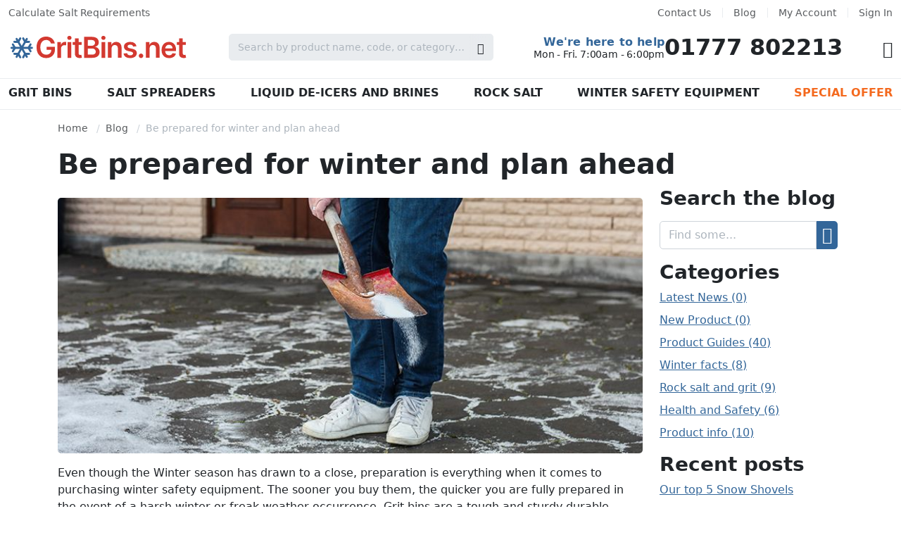

--- FILE ---
content_type: text/html; charset=UTF-8
request_url: https://www.gritbins.net/blog/be-prepared-for-winter-and-plan-ahead
body_size: 28792
content:
<!doctype html>
<html lang="en">
    <head >
        <script>
    var LOCALE = 'en\u002DGB';
    var BASE_URL = 'https\u003A\u002F\u002Fwww.gritbins.net\u002F';
    var require = {
        'baseUrl': 'https\u003A\u002F\u002Fwww.gritbins.net\u002Fstatic\u002Fversion1768589494\u002Ffrontend\u002FKingfisherDirect\u002Fgritbins22\u002Fen_GB'
    };</script>        <meta charset="utf-8"/>
<meta name="title" content="Be prepared for winter and plan ahead"/>
<meta name="description" content="Even though the Winter season has drawn to a close, preparation is everything when it comes to purchasing winter safety equipment. The sooner you buy them, the quicker you are fully prepared in the event of a harsh winter or freak weather occurrence."/>
<meta name="keywords" content="Be prepared for winter and plan ahead"/>
<meta name="robots" content="index, follow"/>
<meta name="viewport" content="width=device-width, initial-scale=1"/>
<meta name="format-detection" content="telephone=no"/>
<title>Be prepared for winter and plan ahead - Buy now at GritBins.net</title>
                <link rel="stylesheet" type="text/css" media="all" href="https://www.gritbins.net/static/version1768589494/frontend/KingfisherDirect/gritbins22/en_GB/css/index.min.css" />
<script type="text/javascript" src="https://www.gritbins.net/static/version1768589494/frontend/KingfisherDirect/gritbins22/en_GB/requirejs/require.min.js"></script>
<script type="text/javascript" src="https://www.gritbins.net/static/version1768589494/frontend/KingfisherDirect/gritbins22/en_GB/requirejs-min-resolver.min.js"></script>
<script type="text/javascript" src="https://www.gritbins.net/static/version1768589494/frontend/KingfisherDirect/gritbins22/en_GB/mage/requirejs/mixins.min.js"></script>
<script type="text/javascript" src="https://www.gritbins.net/static/version1768589494/frontend/KingfisherDirect/gritbins22/en_GB/requirejs-config.min.js"></script>
<script type="text/javascript" src="https://www.gritbins.net/static/version1768589494/frontend/KingfisherDirect/gritbins22/en_GB/js/index.min.js"></script>
<link rel="canonical" href="https://www.gritbins.net/blog/be-prepared-for-winter-and-plan-ahead" />
<link rel="canonical" href="https://www.gritbins.net/https://www.gritbins.net/blog/be-prepared-for-winter-and-plan-ahead" />
<link rel="icon" type="image/x-icon" href="https://img.gritbins.net/media/favicon/websites/9/icon.png" />
<link rel="shortcut icon" type="image/x-icon" href="https://img.gritbins.net/media/favicon/websites/9/icon.png" />
<meta http-equiv="Content-Security-Policy-Report-Only" content="script-src bat.bing.com; img-src bat.bing.com" />

<!-- Google tag (gtag.js) -->
<script async src="https://www.googletagmanager.com/gtag/js?id=G-G30LVEZL2X"></script>
<script>
  window.dataLayer = window.dataLayer || [];
  function gtag(){dataLayer.push(arguments);}
  gtag('js', new Date());

  gtag('config', 'G-G30LVEZL2X');
</script>
        <!-- BEGIN GOOGLE ANALYTICS CODE -->
<script type="text/x-magento-init">
{
    "*": {
        "Magento_GoogleAnalytics/js/google-analytics": {
            "isCookieRestrictionModeEnabled": 0,
            "currentWebsite": 9,
            "cookieName": "user_allowed_save_cookie",
            "ordersTrackingData": [],
            "pageTrackingData": {"optPageUrl":"","isAnonymizedIpActive":true,"accountId":"UA-26109801-1"}        }
    }
}
</script>
<!-- END GOOGLE ANALYTICS CODE -->

    <!-- BEGIN GOOGLE ANALYTICS 4 CODE -->
    <script type="text/x-magento-init">
    {
        "*": {
            "Magento_GoogleGtag/js/google-analytics": {"isCookieRestrictionModeEnabled":false,"currentWebsite":9,"cookieName":"user_allowed_save_cookie","pageTrackingData":{"optPageUrl":"","measurementId":"G-G30LVEZL2X"},"ordersTrackingData":[],"googleAnalyticsAvailable":true}        }
    }
    </script>
    <!-- END GOOGLE ANALYTICS 4 CODE -->

    <script type="text/x-magento-init">
        {
            "*": {
                "Magento_PageCache/js/form-key-provider": {
                    "isPaginationCacheEnabled":
                        0                }
            }
        }
    </script>






<style>
        #confirmBox,
    .am-related-title > .am-title {
        background-color: #FFFFFF;
    }
    
        #confirmBox a,
    #confirmBox a:hover,
    #confirmBox a:active,
    #confirmBox .amrelated-confirm-header {
        color: #FF9416;
    }
    
        .amcart-confirm-buttons .button {
        color: #FFFFFF;
    }
    
        .amcart-confirm-buttons .am-btn-left {
        background-color: #BBBBBB;
    }
    
        .amcart-confirm-buttons .am-btn-right {
        background-color: #FF9416;
    }
    
        .amcart-confirm-buttons,
    .amcart-confirm-buttons .checkout,
    .amcart-confirm-buttons .checkout:hover,
    .amcart-confirm-buttons .checkout:active,
    .amcart-message-box,
    .am-related-box,
    #am-a-count,
    #am-a-count:visited,
    .am-related-title > .am-title {
        color: #000000;
    }
    </style>
    </head>
    <body data-container="body"
          data-mage-init='{"loaderAjax": {}, "loader": { "icon": "https://www.gritbins.net/static/version1768589494/frontend/KingfisherDirect/gritbins22/en_GB/images/loader-2.gif"}}'
        id="html-body" class="amblog-index-post page-layout-2columns-right">
        
<div class="cookie-status-message" id="cookie-status">
    The store will not work correctly when cookies are disabled.</div>
<script type="text&#x2F;javascript">document.querySelector("#cookie-status").style.display = "none";</script>
<script type="text/x-magento-init">
    {
        "*": {
            "cookieStatus": {}
        }
    }
</script>

<script type="text/x-magento-init">
    {
        "*": {
            "mage/cookies": {
                "expires": null,
                "path": "\u002F",
                "domain": ".www.gritbins.net",
                "secure": true,
                "lifetime": "15778800"
            }
        }
    }
</script>
    <noscript>
        <div class="message global noscript">
            <div class="content">
                <p>
                    <strong>JavaScript seems to be disabled in your browser.</strong>
                    <span>
                        For the best experience on our site, be sure to turn on Javascript in your browser.                    </span>
                </p>
            </div>
        </div>
    </noscript>
<script>    require.config({
        map: {
            '*': {
                wysiwygAdapter: 'mage/adminhtml/wysiwyg/tiny_mce/tinymceAdapter'
            }
        }
    });</script><div class="widget block block-static-block">
    </div>
<div class="widget block block-static-block">
    </div>
<div class="widget block block-static-block">
    </div>
<div class="page-wrapper"><header class="page-header"><div class="panel wrapper"><div class="panel header"><ul class="header links"><li class="nav item"><a href="https://www.gritbins.net/contact/">Contact Us</a></li><li class="nav item"><a href="https://www.gritbins.net/blog/">Blog</a></li><li><a href="https://www.gritbins.net/customer/account/" id="idZT5Q9t3i" >My Account</a></li><li class="link authorization-link" data-label="or">
    <a href="https://www.gritbins.net/customer/account/login/referer/aHR0cHM6Ly93d3cuZ3JpdGJpbnMubmV0L2Jsb2cvYmUtcHJlcGFyZWQtZm9yLXdpbnRlci1hbmQtcGxhbi1haGVhZA~~/"        >Sign In</a>
</li>
</ul><a class="action skip contentarea"
   href="#contentarea">
    <span>
        Skip to Content    </span>
</a>
<div class="widget block block-static-block">
    <div class="panel-header-calculator">
    <a class="calculator-link" href="/winter-salt-spreading-calculator" style="color: var(--gs-secondary-color);">Calculate Salt Requirements</a>
</div>

<style>
.calculator-link {
  text-decoration: none;
}
.calculator-link:hover {
  text-decoration: underline;
  color: var(--gs-primary-color);
}
</style>
</div>
</div></div><div class="header content">
<span data-action="toggle-nav" class="action nav-toggle"><span>Toggle Nav</span></span>
<a
    class="logo"
    href="https://www.gritbins.net/"
    title="GritBins.net"
    aria-label="store logo">

        <svg version="1.1" viewBox="0 0 265 40" xml:space="preserve" xmlns="http://www.w3.org/2000/svg">
        <g class="fill-secondary" style="fill:#d2382f" aria-label="GritBins.net">
            <path d="m62.545 14.209q-.37287-1.2081-1.0291-2.1626-.64134-.96946-1.5511-1.6555-.89489-.68608-2.0582-1.0291-1.1634-.35795-2.5355-.35795-2.4609 0-4.3849 1.2379t-3.0277 3.6392q-1.0888 2.3864-1.0888 5.8168 0 3.4602 1.0888 5.8615t3.0277 3.6541q1.9389 1.2379 4.5043 1.2379 2.3267 0 4.027-.89489 1.7152-.89489 2.6399-2.5355.92472-1.6555.92472-3.8778l1.2528.19389h-8.2926v-4.3253h12.394v3.669q0 3.9226-1.6705 6.7862t-4.5938 4.4148q-2.9233 1.5362-6.7116 1.5362-4.2209 0-7.4126-1.8942-3.1768-1.9091-4.9666-5.4141-1.7749-3.5199-1.7749-8.3523 0-3.6989 1.044-6.6072 1.0589-2.9084 2.9531-4.9368 1.8942-2.0433 4.4446-3.1023 2.5504-1.0739 5.5483-1.0739 2.5355 0 4.728.74574 2.1925.73082 3.8928 2.0881 1.7152 1.3572 2.8189 3.2216 1.1037 1.8643 1.4467 4.1165z"/>
            <path d="m71.904 35v-22.909h5.2351v3.8182h.23864q.62642-1.9837 2.1477-3.0575 1.5362-1.0888 3.505-1.0888.44744 0 .99929.04474.56676.02983.93963.1044v4.9666q-.34304-.11932-1.0888-.20881-.73082-.1044-1.4169-.1044-1.4766 0-2.6548.64134-1.1634.62642-1.8345 1.745-.67116 1.1186-.67116 2.5803v13.468z"/>
            <path d="m86.916 35v-22.909h5.3991v22.909zm2.7145-26.161q-1.2976 0-2.2223-.85014-.9098-.86506-.9098-2.0732 0-1.223.92472-2.0732.92472-.86506 2.2074-.86506 1.2827 0 2.1925.86506.92472.85014.92472 2.0732 0 1.2081-.92472 2.0732-.9098.85014-2.1925.85014z"/>
            <path d="m107.66 12.091v4.1761h-13.17v-4.1761zm-9.9183-5.4886h5.3991v21.507q0 1.0888.32813 1.6705.34304.56676.89489.77557.55184.20881 1.223.20881.5071 0 .92471-.07457.43253-.07457.65625-.13423l.9098 4.2209q-.43252.14915-1.2379.32812-.79048.17898-1.9389.20881-2.0284.05966-3.6541-.61151-1.6257-.68608-2.5803-2.1179-.93963-1.4318-.92472-3.5795z"/>
            <path d="m111.24 35v-30.545h11.693q3.3111 0 5.5036 1.044 2.2074 1.0291 3.2962 2.8189 1.1037 1.7898 1.1037 4.0568 0 1.8643-.71591 3.1918-.71591 1.3125-1.924 2.1328-1.2081.82031-2.6996 1.1783v.2983q1.6257.08949 3.1172.99929 1.5064.89489 2.4609 2.5355.95454 1.6406.95454 3.9673 0 2.3714-1.1484 4.2656-1.1484 1.8793-3.4602 2.968-2.3118 1.0888-5.8168 1.0888zm5.5334-4.6236h5.951q3.0128 0 4.3402-1.1484 1.3423-1.1634 1.3423-2.983 0-1.3572-.67117-2.446-.67116-1.1037-1.9091-1.7301-1.2379-.64134-2.9531-.64134h-6.1001zm0-12.931h5.4737q1.4318 0 2.5803-.52202 1.1484-.53693 1.8047-1.5064.67116-.98438.67116-2.3267 0-1.7749-1.2528-2.9233-1.2379-1.1484-3.684-1.1484h-5.593z"/>
            <path d="m136.96 35v-22.909h5.3991v22.909zm2.7145-26.161q-1.2976 0-2.2223-.85014-.9098-.86506-.9098-2.0732 0-1.223.92472-2.0732.92471-.86506 2.2074-.86506t2.1925.86506q.92471.85014.92471 2.0732 0 1.2081-.92471 2.0732-.90981.85014-2.1925.85014z"/>
            <path d="m151.66 21.576v13.423h-5.3992v-22.909h5.1605v3.8928h.26847q.79048-1.924 2.5206-3.0575 1.745-1.1335 4.3104-1.1335 2.3714 0 4.1314 1.0142 1.7749 1.0142 2.7443 2.9382.98438 1.924.96946 4.6683v14.587h-5.3991v-13.751q0-2.2969-1.1932-3.5945-1.1783-1.2976-3.2663-1.2976-1.4169 0-2.5206.62642-1.0888.61151-1.7152 1.7749-.6115 1.1634-.6115 2.8189z"/>
            <path d="m188.33 18.146-4.9219.53693q-.2088-.74574-.73082-1.402-.5071-.65625-1.3722-1.0589t-2.1179-.4027q-1.6854 0-2.8338.73082-1.1335.73082-1.1186 1.8942-.0149.99929.73082 1.6257.76066.62642 2.5057 1.0291l3.9077.83523q3.2514.70099 4.8324 2.2223 1.5959 1.5213 1.6108 3.9822-.0149 2.1626-1.2678 3.8182-1.2379 1.6406-3.4453 2.5653-2.2074.92472-5.071.92472-4.206 0-6.7713-1.7599-2.5653-1.7749-3.0575-4.9368l5.2649-.5071q.35795 1.5511 1.5213 2.3416t3.0277.79048q1.924 0 3.0874-.79048 1.1783-.79048 1.1783-1.9538 0-.98438-.76066-1.6257-.74574-.64134-2.3267-.98438l-3.9077-.82031q-3.2962-.68608-4.8771-2.3118-1.581-1.6406-1.566-4.1463-.0149-2.1179 1.1484-3.669 1.1783-1.5661 3.2663-2.4162 2.103-.86506 4.8473-.86506 4.027 0 6.3388 1.7152 2.3267 1.7152 2.8786 4.6385z"/>
            <path d="m194.96 35.328q-1.3572 0-2.3267-.95455-.96946-.95454-.95454-2.3267-.0149-1.3423.95454-2.2969.96946-.95455 2.3267-.95455 1.3125 0 2.282.95455.98437.95454.99929 2.2969-.0149.9098-.47728 1.6555-.44744.74574-1.1932 1.1932-.73082.43253-1.6108.43253z"/>
            <path d="m207.59 21.576v13.423h-5.3992v-22.909h5.1605v3.8928h.26847q.79048-1.924 2.5206-3.0575 1.745-1.1335 4.3104-1.1335 2.3714 0 4.1314 1.0142 1.7748 1.0142 2.7443 2.9382.98438 1.924.96946 4.6683v14.587h-5.3991v-13.751q0-2.2969-1.1932-3.5945-1.1783-1.2976-3.2663-1.2976-1.4169 0-2.5206.62642-1.0888.61151-1.7152 1.7749-.6115 1.1634-.6115 2.8189z"/>
            <path d="m236.29 35.447q-3.4453 0-5.951-1.4318-2.4908-1.4467-3.8331-4.0866-1.3423-2.6548-1.3423-6.2493 0-3.5348 1.3423-6.2045 1.3572-2.6847 3.7884-4.1761 2.4311-1.5064 5.7124-1.5064 2.1179 0 3.9972.68608 1.8942.67116 3.3409 2.0881 1.4616 1.4169 2.2969 3.6094.83523 2.1776.83523 5.1903v1.6555h-18.778v-3.6392h13.602q-.0149-1.5511-.67116-2.7592-.65625-1.223-1.8345-1.924-1.1634-.701-2.7145-.701-1.6555 0-2.9084.8054-1.2528.79048-1.9538 2.0881-.68608 1.2827-.701 2.8189v3.1768q0 1.9986.73083 3.4304.73082 1.4169 2.0433 2.1776 1.3125.74574 3.0724.74574 1.1783 0 2.1328-.32812.95454-.34304 1.6555-.99929.70099-.65625 1.0589-1.6257l5.0412.56676q-.47727 1.9986-1.8196 3.4901-1.3274 1.4766-3.4006 2.2969-2.0732.8054-4.7429.8054z"/>
            <path d="m260.83 12.091v4.1761h-13.17v-4.1761zm-9.9183-5.4886h5.3991v21.507q0 1.0888.32813 1.6705.34304.56676.89489.77557.55184.20881 1.223.20881.5071 0 .92471-.07457.43253-.07457.65625-.13423l.9098 4.2209q-.43252.14915-1.2379.32812-.79048.17898-1.9389.20881-2.0284.05966-3.6541-.61151-1.6257-.68608-2.5803-2.1179-.93963-1.4318-.92471-3.5795z"/>
        </g>
        <g class="stroke-primary" style="fill:none;stroke-linecap:round;stroke-width:3;stroke:#326699">
            <path d="m34.5 20.5h-30"/>
            <path d="m6.5 15.5 3 5-3 5"/>
            <path d="m32.5 15.5-3 5 3 5"/>
            <path d="m27 33.5-15-25.981"/>
            <path d="m17.33 6.7-2.8301 5.098-5.8301-.098"/>
            <path d="m30.33 29.2-5.8301-.098-2.8301 5.098"/>
            <path d="m12 33.5 15-25.981"/>
            <path d="m30.33 11.7-5.8301.098-2.8301-5.098"/>
            <path d="m17.33 34.2-2.8301-5.098-5.8301.098"/>
        </g>
    </svg>
    </a>

<div data-block="minicart" class="minicart-wrapper">
    <a class="action showcart" href="https://www.gritbins.net/checkout/cart/"
       data-bind="scope: 'minicart_content'">
        <span class="text">Basket</span>
        <span class="counter qty empty"
              data-bind="css: { empty: !!getCartParam('summary_count') == false && !isLoading() },
               blockLoader: isLoading">
            <span class="counter-number">
                <!-- ko if: getCartParam('summary_count') -->
                <!-- ko text: getCartParam('summary_count').toLocaleString(window.LOCALE) --><!-- /ko -->
                <!-- /ko -->
            </span>
            <span class="counter-label">
            <!-- ko if: getCartParam('summary_count') -->
                <!-- ko text: getCartParam('summary_count').toLocaleString(window.LOCALE) --><!-- /ko -->
                <!-- ko i18n: 'items' --><!-- /ko -->
            <!-- /ko -->
            </span>
        </span>
    </a>
            <div class="block block-minicart"
             data-role="dropdownDialog"
             data-mage-init='{"dropdownDialog":{
                "appendTo":"[data-block=minicart]",
                "triggerTarget":".showcart",
                "timeout": "2000",
                "closeOnMouseLeave": false,
                "closeOnEscape": true,
                "triggerClass":"active",
                "parentClass":"active",
                "buttons":[]}}'>
            <div id="minicart-content-wrapper" data-bind="scope: 'minicart_content'">
                <!-- ko template: getTemplate() --><!-- /ko -->
            </div>
                    </div>
        <script>window.checkout = {"shoppingCartUrl":"https:\/\/www.gritbins.net\/checkout\/cart\/","checkoutUrl":"https:\/\/www.gritbins.net\/checkout\/","updateItemQtyUrl":"https:\/\/www.gritbins.net\/checkout\/sidebar\/updateItemQty\/","removeItemUrl":"https:\/\/www.gritbins.net\/checkout\/sidebar\/removeItem\/","imageTemplate":"Magento_Catalog\/product\/image_with_borders","baseUrl":"https:\/\/www.gritbins.net\/","minicartMaxItemsVisible":5,"websiteId":"9","maxItemsToDisplay":10,"storeId":"9","storeGroupId":"9","agreementIds":["4"],"payPalBraintreeClientToken":"[base64]","customerLoginUrl":"https:\/\/www.gritbins.net\/customer\/account\/login\/referer\/aHR0cHM6Ly93d3cuZ3JpdGJpbnMubmV0Lz9oZWFsdGhfY2hlY2s9a2FtaWw~\/","isRedirectRequired":false,"autocomplete":"off","captcha":{"user_login":{"isCaseSensitive":false,"imageHeight":50,"imageSrc":"","refreshUrl":"https:\/\/www.gritbins.net\/captcha\/refresh\/","isRequired":false,"timestamp":1768986519}}}</script>    <script type="text/x-magento-init">
    {
        "[data-block='minicart']": {
            "Magento_Ui/js/core/app": {"components":{"minicart_content":{"children":{"subtotal.container":{"children":{"subtotal":{"children":{"subtotal.totals":{"config":{"display_cart_subtotal_incl_tax":0,"display_cart_subtotal_excl_tax":1,"template":"Magento_Tax\/checkout\/minicart\/subtotal\/totals"},"children":{"subtotal.totals.msrp":{"component":"Magento_Msrp\/js\/view\/checkout\/minicart\/subtotal\/totals","config":{"displayArea":"minicart-subtotal-hidden","template":"Magento_Msrp\/checkout\/minicart\/subtotal\/totals"}}},"component":"Magento_Tax\/js\/view\/checkout\/minicart\/subtotal\/totals"}},"component":"uiComponent","config":{"template":"Magento_Checkout\/minicart\/subtotal"}}},"component":"uiComponent","config":{"displayArea":"subtotalContainer"}},"item.renderer":{"component":"Magento_Checkout\/js\/view\/cart-item-renderer","config":{"displayArea":"defaultRenderer","template":"Magento_Checkout\/minicart\/item\/default"},"children":{"item.image":{"component":"Magento_Catalog\/js\/view\/image","config":{"template":"Magento_Catalog\/product\/image","displayArea":"itemImage"}},"checkout.cart.item.price.sidebar":{"component":"uiComponent","config":{"template":"Magento_Checkout\/minicart\/item\/price","displayArea":"priceSidebar"}}}},"extra_info":{"component":"uiComponent","config":{"displayArea":"extraInfo"},"children":{"paypal_braintree_message":{"component":"PayPal_Braintree\/js\/messages\/mini-cart"}}},"promotion":{"component":"uiComponent","config":{"displayArea":"promotion"}}},"config":{"itemRenderer":{"default":"defaultRenderer","simple":"defaultRenderer","virtual":"defaultRenderer"},"template":"Magento_Checkout\/minicart\/content"},"component":"Magento_Checkout\/js\/view\/minicart"}},"types":[]}        },
        "*": {
            "Magento_Ui/js/block-loader": "https\u003A\u002F\u002Fwww.gritbins.net\u002Fstatic\u002Fversion1768589494\u002Ffrontend\u002FKingfisherDirect\u002Fgritbins22\u002Fen_GB\u002Fimages\u002Floader\u002D1.gif"
        }
    }
    </script>
</div>


<div class="block block-search">
    <div class="block block-title">
        <strong>Search</strong>
    </div>

    <div class="block block-content">
        <form
            id="minisearch-form-top-search"
            class="form minisearch"
            action="https://www.gritbins.net/catalogsearch/result/"
            method="get"
        >
            <div class="field search">
                <label class="label" for="minisearch-input-top-search" data-role="minisearch-label">
                    <span>Search</span>
                </label>

                <div class="control">
                    <input
                        id="minisearch-input-top-search"
                        type="text"
                        name="q"
                        value=""
                        placeholder="Search by product name, code, or category…"
                        class="input-text"
                        maxlength="128"
                        role="combobox"
                        aria-haspopup="false"
                        aria-autocomplete="both"
                        aria-expanded="false"
                        autocomplete="off"
                        data-block="autocomplete-form"
                        data-mage-init="&#x7B;&quot;quickSearch&quot;&#x3A;&#x7B;&quot;formSelector&quot;&#x3A;&quot;&#x23;minisearch-form-top-search&quot;,&quot;url&quot;&#x3A;&quot;https&#x3A;&#x5C;&#x2F;&#x5C;&#x2F;www.gritbins.net&#x5C;&#x2F;search&#x5C;&#x2F;ajax&#x5C;&#x2F;suggest&#x5C;&#x2F;&quot;,&quot;destinationSelector&quot;&#x3A;&quot;&#x23;minisearch-autocomplete-top-search&quot;,&quot;templates&quot;&#x3A;&#x7B;&quot;term&quot;&#x3A;&#x7B;&quot;title&quot;&#x3A;&quot;Search&#x20;terms&quot;,&quot;template&quot;&#x3A;&quot;KingfisherDirect_ElasticsuiteImprovements&#x5C;&#x2F;autocomplete&#x5C;&#x2F;term&quot;&#x7D;,&quot;product&quot;&#x3A;&#x7B;&quot;title&quot;&#x3A;&quot;Products&quot;,&quot;template&quot;&#x3A;&quot;KingfisherDirect_ElasticsuiteImprovements&#x5C;&#x2F;autocomplete&#x5C;&#x2F;product&quot;&#x7D;,&quot;category&quot;&#x3A;&#x7B;&quot;title&quot;&#x3A;&quot;Categories&quot;,&quot;template&quot;&#x3A;&quot;KingfisherDirect_ElasticsuiteImprovements&#x5C;&#x2F;autocomplete&#x5C;&#x2F;category&quot;&#x7D;,&quot;product_attribute&quot;&#x3A;&#x7B;&quot;title&quot;&#x3A;&quot;Attributes&quot;,&quot;template&quot;&#x3A;&quot;KingfisherDirect_ElasticsuiteImprovements&#x5C;&#x2F;autocomplete&#x5C;&#x2F;product-attribute&quot;,&quot;titleRenderer&quot;&#x3A;&quot;Smile_ElasticsuiteCatalog&#x5C;&#x2F;js&#x5C;&#x2F;autocomplete&#x5C;&#x2F;product-attribute&quot;&#x7D;&#x7D;,&quot;priceFormat&quot;&#x3A;&#x7B;&quot;pattern&quot;&#x3A;&quot;&#x5C;u00a3&#x25;s&quot;,&quot;precision&quot;&#x3A;2,&quot;requiredPrecision&quot;&#x3A;2,&quot;decimalSymbol&quot;&#x3A;&quot;.&quot;,&quot;groupSymbol&quot;&#x3A;&quot;,&quot;,&quot;groupLength&quot;&#x3A;3,&quot;integerRequired&quot;&#x3A;false&#x7D;,&quot;minSearchLength&quot;&#x3A;&quot;1&quot;&#x7D;&#x7D;"
                    />

                    <div id="minisearch-autocomplete-top-search" class="search-autocomplete"></div>

                                    </div>
            </div>

            <div class="actions">
                <button
                    type="submit"
                    title="Search"
                    class="action search"
                >
                    <span>Search</span>
                </button>
            </div>
        </form>
    </div>
</div>

<div class="here-to-help-phone">
    <div class="here-to-help-phone__left">
        <div class="here-to-help-phone__title">We're here to help</div>
        <div class="here-to-help-phone__subtitle">Mon - Fri. 7:00am - 6:00pm</div>
    </div>
    <div class="here-to-help-phone__right">
        <a href="tel:01777 802213">01777 802213</a>
    </div>
</div>
</div>        <script type="application/javascript" async
            src=https://static.klaviyo.com/onsite/js/TRcr8n/klaviyo.js ></script>

    <script type="text/x-magento-init">
        {
            "*": {
                "KlaviyoCustomerData": {}
            }
        }
    </script>
    
    <nav class="nav-main">
        <ul class="nav-main__list">
                                            <li class="nav-main__item  nav-main__item--parent">
                    
<a
    href="https://www.gritbins.net/grit-bins"
    class="nav-main__link"
     data-menu="menu-22325">
            Grit Bins    </a>
                            <ul  class="nav-main__inner-list nav-main__inner-list--level1" data-menu="menu-22325">
                    
            <li  class="nav-main__inner-item nav-main__inner-item--all nav-main__inner-item--level1">
                
<a
    href="https://www.gritbins.net/grit-bins"
    class="nav-main__inner-link"
    >
            View All    </a>
            </li>
        
                    
            <li  class="nav-main__inner-item nav-main__inner-item--level1 nav-main__inner-item--parent col-12 col-lg-6 col-xl-6">
                <div data-menu="menu-22326" class="nav-main__inner-link"></div>
                        <ul  class="nav-main__inner-list nav-main__inner-list--level2" data-menu="menu-22326">
                    
            <li  class="nav-main__inner-item nav-main__inner-item--all nav-main__inner-item--level2">
                <div class="nav-main__inner-link"></div>
            </li>
        
                    
            <li  class="nav-main__inner-item nav-main__inner-item--level2 nav-main__inner-item--parent nav-col col-6 col-lg-4">
                    <a
        href="#"
        data-menu="menu-22332" class="nav-main__inner-link"    >
        Size    </a>

                        <ul  class="nav-main__inner-list nav-main__inner-list--level3" data-menu="menu-22332">
                    
            <li  class="nav-main__inner-item nav-main__inner-item--all nav-main__inner-item--level3">
                    <a
        href="#"
        class="nav-main__inner-link"    >
        View All    </a>

            </li>
        
                    
            <li  class="nav-main__inner-item nav-main__inner-item--level3">
                
<a
    href="https://www.gritbins.net/grit-bins/grit-bins-small"
    class="nav-main__inner-link"
     data-menu="menu-22327">
            Small    </a>
                            </li>
                    
            <li  class="nav-main__inner-item nav-main__inner-item--level3">
                
<a
    href="https://www.gritbins.net/grit-bins/grit-bins-medium"
    class="nav-main__inner-link"
     data-menu="menu-22328">
            Medium    </a>
                            </li>
                    
            <li  class="nav-main__inner-item nav-main__inner-item--level3">
                
<a
    href="https://www.gritbins.net/grit-bins/grit-bins-large"
    class="nav-main__inner-link"
     data-menu="menu-22329">
            Large    </a>
                            </li>
            </ul>
            </li>
                    
            <li  class="nav-main__inner-item nav-main__inner-item--level2 nav-main__inner-item--parent nav-col col-6 col-lg-4">
                    <a
        href="#"
        data-menu="menu-22333" class="nav-main__inner-link"    >
        Type    </a>

                        <ul  class="nav-main__inner-list nav-main__inner-list--level3" data-menu="menu-22333">
                    
            <li  class="nav-main__inner-item nav-main__inner-item--all nav-main__inner-item--level3">
                    <a
        href="#"
        class="nav-main__inner-link"    >
        View All    </a>

            </li>
        
                    
            <li  class="nav-main__inner-item nav-main__inner-item--level3">
                
<a
    href="https://www.gritbins.net/grit-bins/grit-bins-recycled"
    class="nav-main__inner-link"
     data-menu="menu-22334">
            Recycled    </a>
                            </li>
                    
            <li  class="nav-main__inner-item nav-main__inner-item--level3">
                
<a
    href="https://www.gritbins.net/grit-bins/grit-bins-lockable"
    class="nav-main__inner-link"
     data-menu="menu-22335">
            Lockable    </a>
                            </li>
                    
            <li  class="nav-main__inner-item nav-main__inner-item--level3">
                
<a
    href="https://www.gritbins.net/grit-bins/grit-bins-portable"
    class="nav-main__inner-link"
     data-menu="menu-22336">
            Portable    </a>
                            </li>
            </ul>
            </li>
                    
            <li  class="nav-main__inner-item nav-main__inner-item--level2 nav-main__inner-item--parent nav-col col-6 col-lg-4">
                    <a
        href="#"
        data-menu="menu-22337" class="nav-main__inner-link"    >
        Sector    </a>

                        <ul  class="nav-main__inner-list nav-main__inner-list--level3" data-menu="menu-22337">
                    
            <li  class="nav-main__inner-item nav-main__inner-item--all nav-main__inner-item--level3">
                    <a
        href="#"
        class="nav-main__inner-link"    >
        View All    </a>

            </li>
        
                    
            <li  class="nav-main__inner-item nav-main__inner-item--level3">
                
<a
    href="https://www.gritbins.net/grit-bins/grit-bins-councils"
    class="nav-main__inner-link"
     data-menu="menu-22338">
            Council    </a>
                            </li>
                    
            <li  class="nav-main__inner-item nav-main__inner-item--level3">
                
<a
    href="https://www.gritbins.net/grit-bins/grit-bins-businesses"
    class="nav-main__inner-link"
     data-menu="menu-22339">
            Business    </a>
                            </li>
                    
            <li  class="nav-main__inner-item nav-main__inner-item--level3">
                
<a
    href="https://www.gritbins.net/grit-bins/grit-bins-domestic-home"
    class="nav-main__inner-link"
     data-menu="menu-22340">
            Domestic    </a>
                            </li>
                    
            <li  class="nav-main__inner-item nav-main__inner-item--level3">
                
<a
    href="https://www.gritbins.net/grit-bins/grit-bins-schools"
    class="nav-main__inner-link"
     data-menu="menu-22341">
            Schools    </a>
                            </li>
            </ul>
            </li>
            </ul>
            </li>
                    
            <li  class="nav-main__inner-item nav-main__inner-item--level1 nav-main__inner-item--parent col-12 col-lg-6">
                <div data-menu="menu-22322" class="nav-main__inner-link"></div>
                        <ul  class="nav-main__inner-list nav-main__inner-list--level2" data-menu="menu-22322">
                    
            <li  class="nav-main__inner-item nav-main__inner-item--all nav-main__inner-item--level2">
                <div class="nav-main__inner-link"></div>
            </li>
        
                    
            <li  class="nav-main__inner-item nav-main__inner-item--level2 col-12 col-lg-6">
                
<a
    href="https://www.gritbins.net/grit-bins/grit-bin-winter-packs"
    class="nav-main__inner-link nav-category-card"
     data-menu="menu-22410">
            <div class="nav-category-card__img">
            <img
                src="https://img.gritbins.net/media/snowdog/menu/node/g/r/grit_bin_winter_pack.jpg"
                alt=""
                loading="lazy"
            />
        </div>
        <div class="nav-category-card__label">
            Winter Packs        </div>
    </a>
                            </li>
                    
            <li  class="nav-main__inner-item nav-main__inner-item--level2 col-12 col-lg-6">
                
<a
    href="https://www.gritbins.net/grit-bins/grit-bins-48hr-delivery"
    class="nav-main__inner-link nav-category-card"
     data-menu="menu-22411">
            <div class="nav-category-card__img">
            <img
                src="https://img.gritbins.net/media/snowdog/menu/node/4/8/48hr_delivery_option.jpg"
                alt=""
                loading="lazy"
            />
        </div>
        <div class="nav-category-card__label">
            48hr Delivery        </div>
    </a>
                            </li>
            </ul>
            </li>
            </ul>
                </li>
                                            <li class="nav-main__item  nav-main__item--parent">
                    
<a
    href="https://www.gritbins.net/salt-spreaders"
    class="nav-main__link"
     data-menu="menu-22342">
            Salt Spreaders    </a>
                            <ul  class="nav-main__inner-list nav-main__inner-list--level1" data-menu="menu-22342">
                    
            <li  class="nav-main__inner-item nav-main__inner-item--all nav-main__inner-item--level1">
                
<a
    href="https://www.gritbins.net/salt-spreaders"
    class="nav-main__inner-link"
    >
            View All    </a>
            </li>
        
                    
            <li  class="nav-main__inner-item nav-main__inner-item--level1 nav-main__inner-item--parent col-12 col-lg-4">
                <div data-menu="menu-22343" class="nav-main__inner-link"></div>
                        <ul  class="nav-main__inner-list nav-main__inner-list--level2" data-menu="menu-22343">
                    
            <li  class="nav-main__inner-item nav-main__inner-item--all nav-main__inner-item--level2">
                <div class="nav-main__inner-link"></div>
            </li>
        
                    
            <li  class="nav-main__inner-item nav-main__inner-item--level2 nav-main__inner-item--parent hide-title nav-col">
                
<a
    href="https://www.gritbins.net/salt-spreaders"
    class="nav-main__inner-link"
     data-menu="menu-22357">
            Container    </a>
                        <ul  class="nav-main__inner-list nav-main__inner-list--level3" data-menu="menu-22357">
                    
            <li  class="nav-main__inner-item nav-main__inner-item--all nav-main__inner-item--level3">
                
<a
    href="https://www.gritbins.net/salt-spreaders"
    class="nav-main__inner-link"
    >
            View All    </a>
            </li>
        
                    
            <li  class="nav-main__inner-item nav-main__inner-item--level3">
                
<a
    href="https://www.gritbins.net/salt-spreaders/broadcast-salt-spreaders"
    class="nav-main__inner-link"
     data-menu="menu-22344">
            Broadcast Salt Spreaders    </a>
                            </li>
                    
            <li  class="nav-main__inner-item nav-main__inner-item--level3">
                
<a
    href="https://www.gritbins.net/salt-spreaders/drop-spreaders"
    class="nav-main__inner-link"
     data-menu="menu-22345">
            Drop Spreaders    </a>
                            </li>
                    
            <li  class="nav-main__inner-item nav-main__inner-item--level3">
                
<a
    href="https://www.gritbins.net/salt-spreaders/mountable-salt-spreaders"
    class="nav-main__inner-link"
     data-menu="menu-22346">
            Mountable Salt Spreaders    </a>
                            </li>
                    
            <li  class="nav-main__inner-item nav-main__inner-item--level3">
                
<a
    href="https://www.gritbins.net/salt-spreaders/tow-behind-salt-spreaders"
    class="nav-main__inner-link"
     data-menu="menu-22352">
            Tow Behind Salt Spreaders    </a>
                            </li>
                    
            <li  class="nav-main__inner-item nav-main__inner-item--level3">
                
<a
    href="https://www.gritbins.net/salt-spreaders/liquid-sprayers"
    class="nav-main__inner-link"
     data-menu="menu-22353">
            Liquid Sprayers    </a>
                            </li>
                    
            <li  class="nav-main__inner-item nav-main__inner-item--level3 view-all-link">
                
<a
    href="https://www.gritbins.net/salt-spreaders"
    class="nav-main__inner-link"
     data-menu="menu-22358">
            View all Salt Spreaders    </a>
                            </li>
            </ul>
            </li>
            </ul>
            </li>
                    
            <li  class="nav-main__inner-item nav-main__inner-item--level1 nav-main__inner-item--parent col-12 col-lg-8 col-xl-6 offset-xl-2">
                <div data-menu="menu-22347" class="nav-main__inner-link"></div>
                        <ul  class="nav-main__inner-list nav-main__inner-list--level2" data-menu="menu-22347">
                    
            <li  class="nav-main__inner-item nav-main__inner-item--all nav-main__inner-item--level2">
                <div class="nav-main__inner-link"></div>
            </li>
        
                    
            <li  class="nav-main__inner-item nav-main__inner-item--level2 col-12 col-lg-6">
                
<a
    href="https://www.gritbins.net/salt-spreaders/broadcast-salt-spreaders"
    class="nav-main__inner-link nav-category-card"
     data-menu="menu-22412">
            <div class="nav-category-card__img">
            <img
                src="https://img.gritbins.net/media/snowdog/menu/node/s/a/salt_spreaders_against_wall.jpg"
                alt=""
                loading="lazy"
            />
        </div>
        <div class="nav-category-card__label">
            Broadcast Salt Spreaders        </div>
    </a>
                            </li>
                    
            <li  class="nav-main__inner-item nav-main__inner-item--level2 col-12 col-lg-6">
                
<a
    href="https://www.gritbins.net/salt-spreaders/tow-behind-salt-spreaders"
    class="nav-main__inner-link nav-category-card"
     data-menu="menu-22413">
            <div class="nav-category-card__img">
            <img
                src="https://img.gritbins.net/media/snowdog/menu/node/s/e/sealey-towable-broadcast-grit-salt-spreader.jpg"
                alt=""
                loading="lazy"
            />
        </div>
        <div class="nav-category-card__label">
            Tow Behind Salt Spreaders        </div>
    </a>
                            </li>
            </ul>
            </li>
            </ul>
                </li>
                                            <li class="nav-main__item  nav-main__item--parent">
                    
<a
    href="https://www.gritbins.net/liquid-de-icers-and-brines"
    class="nav-main__link"
     data-menu="menu-22348">
            Liquid De-Icers and Brines    </a>
                            <ul  class="nav-main__inner-list nav-main__inner-list--level1" data-menu="menu-22348">
                    
            <li  class="nav-main__inner-item nav-main__inner-item--all nav-main__inner-item--level1">
                
<a
    href="https://www.gritbins.net/liquid-de-icers-and-brines"
    class="nav-main__inner-link"
    >
            View All    </a>
            </li>
        
                    
            <li  class="nav-main__inner-item nav-main__inner-item--level1 nav-main__inner-item--parent col-12 col-lg-4">
                <div data-menu="menu-22359" class="nav-main__inner-link"></div>
                        <ul  class="nav-main__inner-list nav-main__inner-list--level2" data-menu="menu-22359">
                    
            <li  class="nav-main__inner-item nav-main__inner-item--all nav-main__inner-item--level2">
                <div class="nav-main__inner-link"></div>
            </li>
        
                    
            <li  class="nav-main__inner-item nav-main__inner-item--level2 nav-main__inner-item--parent hide-title nav-col ">
                
<a
    href="https://www.gritbins.net/liquid-de-icers-and-brines"
    class="nav-main__inner-link"
     data-menu="menu-22361">
            Hidden Title    </a>
                        <ul  class="nav-main__inner-list nav-main__inner-list--level3" data-menu="menu-22361">
                    
            <li  class="nav-main__inner-item nav-main__inner-item--all nav-main__inner-item--level3">
                
<a
    href="https://www.gritbins.net/liquid-de-icers-and-brines"
    class="nav-main__inner-link"
    >
            View All    </a>
            </li>
        
                    
            <li  class="nav-main__inner-item nav-main__inner-item--level3">
                
<a
    href="https://www.gritbins.net/liquid-de-icers-and-brines/sodium-chloride"
    class="nav-main__inner-link"
     data-menu="menu-22360">
            Sodium Chloride    </a>
                            </li>
                    
            <li  class="nav-main__inner-item nav-main__inner-item--level3">
                
<a
    href="https://www.gritbins.net/liquid-de-icers-and-brines/viaform"
    class="nav-main__inner-link"
     data-menu="menu-22365">
            Viaform    </a>
                            </li>
                    
            <li  class="nav-main__inner-item nav-main__inner-item--level3">
                
<a
    href="https://www.gritbins.net/liquid-de-icers-and-brines/probrine"
    class="nav-main__inner-link"
     data-menu="menu-22366">
            ProBrine    </a>
                            </li>
                    
            <li  class="nav-main__inner-item nav-main__inner-item--level3 view-all-link">
                
<a
    href="https://www.gritbins.net/liquid-de-icers-and-brines"
    class="nav-main__inner-link"
     data-menu="menu-22372">
            View all Liquid De-Icers and Brines    </a>
                            </li>
            </ul>
            </li>
            </ul>
            </li>
                    
            <li  class="nav-main__inner-item nav-main__inner-item--level1 nav-main__inner-item--parent col-12 col-lg-8 col-xl-6 offset-xl-2">
                <div data-menu="menu-22363" class="nav-main__inner-link"></div>
                        <ul  class="nav-main__inner-list nav-main__inner-list--level2" data-menu="menu-22363">
                    
            <li  class="nav-main__inner-item nav-main__inner-item--all nav-main__inner-item--level2">
                <div class="nav-main__inner-link"></div>
            </li>
        
                    
            <li  class="nav-main__inner-item nav-main__inner-item--level2 col-12 col-lg-6">
                

<a href="https://www.gritbins.net/sodium-chloride-brine-20-percent-800-litres" class="nav-product">
    <h5 class="nav-product__title">Sodium Chloride Brine 20% - 800 Litres </h5>

    <div class="nav-product__price-container">
                <span class="nav-product__from-label">From</span>
        <span class="nav-product__price">£299.99</span>
        <span class="nav-product__price-label">ex. VAT</span>
    </div>

    <div class="nav-product__img-container">
        <img class="nav-product__img" src="https://img.gritbins.net/media/snowdog_menu/images/200x200/B/R/BRI200800_main_sodium-chloride-brine-20-800-litres.jpg" loading="lazy" alt="Sodium Chloride Brine 20% - 800 Litres ">
    </div>

    <span class="nav-product__button">Buy now</span>
</a>                            </li>
                    
            <li  class="nav-main__inner-item nav-main__inner-item--level2 col-12 col-lg-6">
                

<a href="https://www.gritbins.net/probrine-liquid-de-icer-15-litre-jerry-can" class="nav-product">
    <h5 class="nav-product__title">ProBrine Liquid De-Icer - 15 Litre Jerry Can</h5>

    <div class="nav-product__price-container">
                <span class="nav-product__from-label">From</span>
        <span class="nav-product__price">£42.86</span>
        <span class="nav-product__price-label">ex. VAT</span>
    </div>

    <div class="nav-product__img-container">
        <img class="nav-product__img" src="https://img.gritbins.net/media/snowdog_menu/images/200x200/P/R/PROB0015_main_prob0015.jpg" loading="lazy" alt="ProBrine Liquid De-Icer - 15 Litre Jerry Can">
    </div>

    <span class="nav-product__button">Buy now</span>
</a>                            </li>
            </ul>
            </li>
            </ul>
                </li>
                                            <li class="nav-main__item  nav-main__item--parent">
                    
<a
    href="https://www.gritbins.net/rock-salt"
    class="nav-main__link"
     data-menu="menu-22349">
            Rock Salt    </a>
                            <ul  class="nav-main__inner-list nav-main__inner-list--level1" data-menu="menu-22349">
                    
            <li  class="nav-main__inner-item nav-main__inner-item--all nav-main__inner-item--level1">
                
<a
    href="https://www.gritbins.net/rock-salt"
    class="nav-main__inner-link"
    >
            View All    </a>
            </li>
        
                    
            <li  class="nav-main__inner-item nav-main__inner-item--level1 nav-main__inner-item--parent col-12 col-lg-4">
                <div data-menu="menu-22375" class="nav-main__inner-link"></div>
                        <ul  class="nav-main__inner-list nav-main__inner-list--level2" data-menu="menu-22375">
                    
            <li  class="nav-main__inner-item nav-main__inner-item--all nav-main__inner-item--level2">
                <div class="nav-main__inner-link"></div>
            </li>
        
                    
            <li  class="nav-main__inner-item nav-main__inner-item--level2 nav-main__inner-item--parent nav-col hide-title">
                <div data-menu="menu-22379" class="nav-main__inner-link"></div>
                        <ul  class="nav-main__inner-list nav-main__inner-list--level3" data-menu="menu-22379">
                    
            <li  class="nav-main__inner-item nav-main__inner-item--all nav-main__inner-item--level3">
                <div class="nav-main__inner-link"></div>
            </li>
        
                    
            <li  class="nav-main__inner-item nav-main__inner-item--level3">
                
<a
    href="https://www.gritbins.net/rock-salt/white-rock-salt-buy-online-now-at-gritbins-net"
    class="nav-main__inner-link"
     data-menu="menu-22376">
            White Rock Salt    </a>
                            </li>
                    
            <li  class="nav-main__inner-item nav-main__inner-item--level3">
                
<a
    href="https://www.gritbins.net/rock-salt/brown-rock-salt"
    class="nav-main__inner-link"
     data-menu="menu-22377">
            Brown Rock Salt    </a>
                            </li>
                    
            <li  class="nav-main__inner-item nav-main__inner-item--level3">
                
<a
    href="https://www.gritbins.net/rock-salt/non-corrosive-de-icers"
    class="nav-main__inner-link"
     data-menu="menu-22378">
            Non-corrosive De-icers    </a>
                            </li>
                    
            <li  class="nav-main__inner-item nav-main__inner-item--level3">
                
<a
    href="https://www.gritbins.net/rock-salt/winter-wizard-de-icers"
    class="nav-main__inner-link"
     data-menu="menu-22380">
            Winter Wizard De-icers    </a>
                            </li>
                    
            <li  class="nav-main__inner-item nav-main__inner-item--level3">
                
<a
    href="https://www.gritbins.net/rock-salt/wholesale-salt"
    class="nav-main__inner-link"
     data-menu="menu-22381">
            Wholesale Salt    </a>
                            </li>
                    
            <li  class="nav-main__inner-item nav-main__inner-item--level3 view-all-link">
                
<a
    href="https://www.gritbins.net/rock-salt"
    class="nav-main__inner-link"
     data-menu="menu-22382">
            View all Rock Salt    </a>
                            </li>
            </ul>
            </li>
            </ul>
            </li>
                    
            <li  class="nav-main__inner-item nav-main__inner-item--level1 nav-main__inner-item--parent col-12 col-lg-8 col-xl-6 offset-xl-2">
                <div data-menu="menu-22393" class="nav-main__inner-link"></div>
                        <ul  class="nav-main__inner-list nav-main__inner-list--level2" data-menu="menu-22393">
                    
            <li  class="nav-main__inner-item nav-main__inner-item--all nav-main__inner-item--level2">
                <div class="nav-main__inner-link"></div>
            </li>
        
                    
            <li  class="nav-main__inner-item nav-main__inner-item--level2 col-12 col-lg-6">
                

<a href="https://www.gritbins.net/25-kg-white-de-icing-salt" class="nav-product">
    <h5 class="nav-product__title">25 kg White De-icing Salt </h5>

    <div class="nav-product__price-container">
                <span class="nav-product__from-label">From</span>
        <span class="nav-product__price">£16.50</span>
        <span class="nav-product__price-label">ex. VAT</span>
    </div>

    <div class="nav-product__img-container">
        <img class="nav-product__img" src="https://img.gritbins.net/media/snowdog_menu/images/200x200/2/5/25kg-white-salt-isolated.jpg" loading="lazy" alt="25 kg White De-icing Salt ">
    </div>

    <span class="nav-product__button">Buy now</span>
</a>                            </li>
                    
            <li  class="nav-main__inner-item nav-main__inner-item--level2 col-12 col-lg-6">
                <a href="/winter-salt-spreading-calculator" class="nav-main__inner-link nav-category-card">
    <div class="nav-category-card__img d-flex justify-content-center align-items-center">
        <svg xmlns="http://www.w3.org/2000/svg" width="100" height="100" viewBox="0 0 24 24" fill="none" stroke="currentColor" stroke-width="2" stroke-linecap="round" stroke-linejoin="round" class="icon icon-tabler icons-tabler-outline icon-tabler-calculator"><path stroke="none" d="M0 0h24v24H0z" fill="none"/><path d="M4 3m0 2a2 2 0 0 1 2 -2h12a2 2 0 0 1 2 2v14a2 2 0 0 1 -2 2h-12a2 2 0 0 1 -2 -2z" /><path d="M8 7m0 1a1 1 0 0 1 1 -1h6a1 1 0 0 1 1 1v1a1 1 0 0 1 -1 1h-6a1 1 0 0 1 -1 -1z" /><path d="M8 14l0 .01" /><path d="M12 14l0 .01" /><path d="M16 14l0 .01" /><path d="M8 17l0 .01" /><path d="M12 17l0 .01" /><path d="M16 17l0 .01" /></svg>
    </div>

    <div class="nav-category-card__label">
        Salt Spreading Calculator
    </div>
</a>

<style>
.nav-category-card__img svg {
    transition: transform 0.3s ease;
    transform: scale(1);
}

.nav-category-card__img:hover svg {
    transform: scale(1.1);
}
</style>
                            </li>
            </ul>
            </li>
            </ul>
                </li>
                                            <li class="nav-main__item  nav-main__item--parent">
                    
<a
    href="https://www.gritbins.net/winter-safety-equipment"
    class="nav-main__link"
     data-menu="menu-22350">
            Winter Safety Equipment    </a>
                            <ul  class="nav-main__inner-list nav-main__inner-list--level1" data-menu="menu-22350">
                    
            <li  class="nav-main__inner-item nav-main__inner-item--all nav-main__inner-item--level1">
                
<a
    href="https://www.gritbins.net/winter-safety-equipment"
    class="nav-main__inner-link"
    >
            View All    </a>
            </li>
        
                    
            <li  class="nav-main__inner-item nav-main__inner-item--level1 nav-main__inner-item--parent col-12 col-lg-4">
                <div data-menu="menu-22384" class="nav-main__inner-link"></div>
                        <ul  class="nav-main__inner-list nav-main__inner-list--level2" data-menu="menu-22384">
                    
            <li  class="nav-main__inner-item nav-main__inner-item--all nav-main__inner-item--level2">
                <div class="nav-main__inner-link"></div>
            </li>
        
                    
            <li  class="nav-main__inner-item nav-main__inner-item--level2 nav-main__inner-item--parent hide-title nav-col">
                <div data-menu="menu-22385" class="nav-main__inner-link"></div>
                        <ul  class="nav-main__inner-list nav-main__inner-list--level3" data-menu="menu-22385">
                    
            <li  class="nav-main__inner-item nav-main__inner-item--all nav-main__inner-item--level3">
                <div class="nav-main__inner-link"></div>
            </li>
        
                    
            <li  class="nav-main__inner-item nav-main__inner-item--level3">
                
<a
    href="https://www.gritbins.net/winter-safety-equipment/snow-ploughs"
    class="nav-main__inner-link"
     data-menu="menu-22386">
            Snow Ploughs    </a>
                            </li>
                    
            <li  class="nav-main__inner-item nav-main__inner-item--level3">
                
<a
    href="https://www.gritbins.net/winter-safety-equipment/car-park-winter-kits"
    class="nav-main__inner-link"
     data-menu="menu-22387">
            Car Park Winter Kits    </a>
                            </li>
                    
            <li  class="nav-main__inner-item nav-main__inner-item--level3">
                
<a
    href="https://www.gritbins.net/winter-safety-equipment/flood-protection"
    class="nav-main__inner-link"
     data-menu="menu-22388">
            Flood Protection    </a>
                            </li>
                    
            <li  class="nav-main__inner-item nav-main__inner-item--level3">
                
<a
    href="https://www.gritbins.net/winter-safety-equipment/snow-shovels"
    class="nav-main__inner-link"
     data-menu="menu-22389">
            Snow Shovels    </a>
                            </li>
                    
            <li  class="nav-main__inner-item nav-main__inner-item--level3">
                
<a
    href="https://www.gritbins.net/winter-safety-equipment/space-heaters"
    class="nav-main__inner-link"
     data-menu="menu-22756">
            Space Heaters    </a>
                            </li>
                    
            <li  class="nav-main__inner-item nav-main__inner-item--level3 view-all-link">
                
<a
    href="https://www.gritbins.net/winter-safety-equipment"
    class="nav-main__inner-link"
     data-menu="menu-22390">
            View all Safety Equipment    </a>
                            </li>
            </ul>
            </li>
            </ul>
            </li>
                    
            <li  class="nav-main__inner-item nav-main__inner-item--level1 nav-main__inner-item--parent col-12 col-lg-8 col-xl-6 offset-xl-2">
                <div data-menu="menu-22391" class="nav-main__inner-link"></div>
                        <ul  class="nav-main__inner-list nav-main__inner-list--level2" data-menu="menu-22391">
                    
            <li  class="nav-main__inner-item nav-main__inner-item--all nav-main__inner-item--level2">
                <div class="nav-main__inner-link"></div>
            </li>
        
                    
            <li  class="nav-main__inner-item nav-main__inner-item--level2 col-12 col-lg-6">
                

<a href="https://www.gritbins.net/small-hand-snow-shovel" class="nav-product">
    <h5 class="nav-product__title">Small Hand Snow Shovel</h5>

    <div class="nav-product__price-container">
                <span class="nav-product__from-label">From</span>
        <span class="nav-product__price">£0.00</span>
        <span class="nav-product__price-label">ex. VAT</span>
    </div>

    <div class="nav-product__img-container">
        <img class="nav-product__img" src="https://img.gritbins.net/media/snowdog_menu/images/200x200/S/B/SB01_main_small-hand-shovel.jpg" loading="lazy" alt="Small Hand Snow Shovel">
    </div>

    <span class="nav-product__button">Buy now</span>
</a>                            </li>
                    
            <li  class="nav-main__inner-item nav-main__inner-item--level2 col-12 col-lg-6">
                

<a href="https://www.gritbins.net/27-kg-drop-spreader" class="nav-product">
    <h5 class="nav-product__title">27 kg Drop Spreader</h5>

    <div class="nav-product__price-container">
                <span class="nav-product__from-label">From</span>
        <span class="nav-product__price">£70.83</span>
        <span class="nav-product__price-label">ex. VAT</span>
    </div>

    <div class="nav-product__img-container">
        <img class="nav-product__img" src="https://img.gritbins.net/media/snowdog_menu/images/200x200/2/7/27kg-drop-spreader_1.jpg" loading="lazy" alt="27 kg Drop Spreader">
    </div>

    <span class="nav-product__button">Buy now</span>
</a>                            </li>
            </ul>
            </li>
            </ul>
                </li>
                                            <li class="nav-main__item  special-offers">
                    
<a
    href="https://www.gritbins.net/special-offers"
    class="nav-main__link"
     data-menu="menu-22364">
            <span style="color: #f4691e;">Special Offer</span>    </a>
                                    </li>
                                            <li class="nav-main__item  d-lg-none">
                        <a
        href="/customer/account"
        data-menu="menu-22392" class="nav-main__link"    >
        My Account    </a>

                                    </li>
                                            <li class="nav-main__item  d-lg-none">
                        <a
        href="/contact"
        data-menu="menu-22414" class="nav-main__link"    >
        Contact Us     </a>

                                    </li>
                                            <li class="nav-main__item  d-lg-none">
                        <a
        href="/winter-salt-spreading-calculator"
        data-menu="menu-23011" class="nav-main__link"    >
        Calculate Salt Requirements    </a>

                                    </li>
                    </ul>
        <div class="nav-main__mobile-bg"></div>
    </nav>
</header><div class="breadcrumbs">
    <ul class="items">
                    <li class="item home">
                            <a href="https://www.gritbins.net/"
                   title="Home">
                    Home                </a>
                        </li>
                    <li class="item blog">
                            <a href="https://www.gritbins.net/blog"
                   title="Blog">
                    Blog                </a>
                        </li>
                    <li class="item post">
                            <strong>Be prepared for winter and plan ahead</strong>
                        </li>
            </ul>
</div>
<main id="maincontent" class="page-main"><a id="contentarea" tabindex="-1"></a>
<div class="page-title-wrapper">
    <h1 class="page-title"
                >
        <span class="base" data-ui-id="page-title-wrapper" >Be prepared for winter and plan ahead</span>    </h1>
    </div>
<div class="page messages"><div data-placeholder="messages"></div>
<div data-bind="scope: 'messages'">
    <!-- ko if: cookieMessagesObservable() && cookieMessagesObservable().length > 0 -->
    <div aria-atomic="true" role="alert" class="messages" data-bind="foreach: {
        data: cookieMessagesObservable(), as: 'message'
    }">
        <div data-bind="attr: {
            class: 'message-' + message.type + ' ' + message.type + ' message',
            'data-ui-id': 'message-' + message.type
        }">
            <div data-bind="html: $parent.prepareMessageForHtml(message.text)"></div>
        </div>
    </div>
    <!-- /ko -->

    <div aria-atomic="true" role="alert" class="messages" data-bind="foreach: {
        data: messages().messages, as: 'message'
    }, afterRender: purgeMessages">
        <div data-bind="attr: {
            class: 'message-' + message.type + ' ' + message.type + ' message',
            'data-ui-id': 'message-' + message.type
        }">
            <div data-bind="html: $parent.prepareMessageForHtml(message.text)"></div>
        </div>
    </div>
</div>

<script type="text/x-magento-init">
    {
        "*": {
            "Magento_Ui/js/core/app": {
                "components": {
                        "messages": {
                            "component": "Magento_Theme/js/view/messages"
                        }
                    }
                }
            }
    }
</script>
</div><div class="columns"><div class="column main">
            <div data-amblog-js="element-block" class="desktop-block amblog-element-block"
             data-set="sidebar-post">
            <div class="amblog-post-container -post-page">
                        <img src="https://img.gritbins.net/media/amasty/blog/cache/G/R/800/350/GRIT_BIN_BLOG_IMAGE_24.jpg"
                 alt="Be&#x20;prepared&#x20;for&#x20;winter&#x20;and&#x20;plan&#x20;ahead"
                 width="800"
                 height="350" />
                <div class="amblog-content">
        <div class="amblog-dates">
            <span class="amblog-date"
                >
                2 September 2020            </span>
                                        <span class="views amblog-views" data-amblog-js="views-counter">
                    47 view(s)                </span>
                                        <span class="amblog-minread">
                    2                     min read                </span>
                    </div>
                    <div class="amblog-post-title">
                <a href="https://www.gritbins.net/blog/be-prepared-for-winter-and-plan-ahead"
                   class="post-title"
                   title=" Be prepared for winter and plan ahead"
                   aria-label=" Be prepared for winter and plan ahead">
                    Be prepared for winter and plan ahead                </a>
            </div>
                <p>Even though the Winter season has drawn to a close, preparation is everything when it comes to purchasing winter safety equipment. The sooner you buy them, the quicker you are fully prepared in the event of a harsh winter or freak weather occurrence. Grit bins are a tough and sturdy durable product, which can withstand the elements all year round. <br><br>When not in use as a grit bin, they can be used, for example, as a garden storage box, as we described in our previous blog update you can find here. <a href="https://blog.gritbins.net/2014/03/07/else-can-store-grit-bin/">https://blog.gritbins.net/2014/03/07/else-can-store-grit-bin/ </a><br>We can supply grit bins and winter safety equipment all year round, and due to reduced demand, quite often the lead times tend to be much quicker when ordering in spring / summertime.<br><br>We also have a special category for our grit bins that have a 48 hour lead time. Find out more <a href="https://itscominglive.gritbins.net/grit-bins/grit-bins-48hr-delivery">here</a>. <br><br>Our We also offer winter maintenance packs, as pictured above, which contain everything you need, so that when the snow does come, you are fully prepared to take on the elements! The most basic winter pack will contain only grit bin and rock salt, while other packs will also contain snow shovel, gloves and high visibility vest. <br><br>For more information on our grit bins and winter safety equipment online, select a link from below.<br><br>Grit bins Small: <a href="http://www.gritbins.net/grit-bins/grit-bins-household-size">http://www.gritbins.net/grit-bins/grit-bins-household-size </a><br>Grit bins Standard: <a href="http://www.gritbins.net/grit-bins/grit-bins-standard">http://www.gritbins.net/grit-bins/grit-bins-standard </a><br>Grit bins Large: <a href="http://www.gritbins.net/grit-bins/grit-bins-extra-large">http://www.gritbins.net/grit-bins/grit-bins-extra-large </a><br>Winter Safety Equipment: <a href="http://www.gritbins.net/winter-safety-equipment">http://www.gritbins.net/winter-safety-equipment</a></p>    </div>
    <div class="amblog-footer">
        <div class="tags">
                    </div>
        <div class="amblog-features">
            
        <div class="amblog-wrap">
                <figure class="amblog-author-avatar -small">
            <img width="25"
                 height="25"
                 src="https://img.gritbins.net/media/amasty/blog/cache/G/i/25/25/Ginny.jpg"
                 alt="Virginia&#x20;Landoni" />
        </figure>
                <div class="amblog-post-item -author">
            by             <a rel="author"
               class="amblog-ref"
               href="https://www.gritbins.net/blog/author/Virginia "
               title="Virginia&#x20;Landoni"
               aria-label="Virginia&#x20;Landoni">
                Virginia Landoni            </a>
        </div>
    </div>
            
    <div class="amblog-wrap">
        <span class="amblog-posted-in">
            Posted in:         </span>
                                <a class="amblog-ref"
               href="https://www.gritbins.net/blog/category/product-guide"
               title="Product Guides">
                Product Guides</a>
                                <a class="amblog-ref"
               href="https://www.gritbins.net/blog/category/Health and Safety"
               title="Health and Safety">
                Health and Safety</a>
            </div>
            
        </div>
                    </div>

    </div>






<div class="amblog-overlay" data-amblog-js="overlay"></div>

<script type="text/x-magento-init">
    {
        "*": {
             "amBlogAccord": {}
        }
    }
</script>

<script type="text/x-magento-init">
    {
        "[data-amblog-js='views-counter']": {
             "amBlogViewStatistic": {
                "postId" : 99             }
        }
    }
</script>

    <script type="application/ld+json">{"@context":"https:\/\/schema.org","@type":"BlogPosting","author":{"@type":"Person","name":"Virginia Landoni","url":"https:\/\/www.gritbins.net\/blog\/author\/Virginia "},"datePublished":"2020-09-02T12:40:00+00:00","dateModified":"2023-01-23T11:25:14+00:00","mainEntityOfPage":"https:\/\/www.gritbins.net\/blog\/be-prepared-for-winter-and-plan-ahead","headline":"Be prepared for winter and plan ahead","name":"Be prepared for winter and plan ahead","description":"<p>Even though the Winter season has drawn to a close, preparation is everything when it comes to purchasing winter safety equipment. The sooner you buy them, the quicker you are fully prepared in the event of a harsh winter or freak weather occurrence.<\/p>","image":"https:\/\/img.gritbins.net\/media\/amasty\/blog\/GRIT_BIN_BLOG_IMAGE_24.jpg"}</script>
    <script type="application/ld+json">{"@context":"http:\/\/schema.org","@type":"BreadcrumbList","itemListElement":[{"@type":"ListItem","position":1,"item":{"@id":"https:\/\/www.gritbins.net\/","name":"Home"}},{"@type":"ListItem","position":2,"item":{"@id":"https:\/\/www.gritbins.net\/blog","name":"Blog"}}]}</script>        </div>
    <input name="form_key" type="hidden" value="" /><script type="text/x-magento-init">
    {
        "*": {
            "Magento_Customer/js/section-config": {
                "sections": {"stores\/store\/switch":["*"],"stores\/store\/switchrequest":["*"],"directory\/currency\/switch":["*"],"*":["messages","location"],"customer\/account\/logout":["*","recently_viewed_product","recently_compared_product","persistent"],"customer\/account\/loginpost":["*"],"customer\/account\/createpost":["*"],"customer\/account\/editpost":["*"],"customer\/ajax\/login":["checkout-data","cart","captcha"],"catalog\/product_compare\/add":["compare-products"],"catalog\/product_compare\/remove":["compare-products"],"catalog\/product_compare\/clear":["compare-products"],"sales\/guest\/reorder":["cart"],"sales\/order\/reorder":["cart"],"checkout\/cart\/add":["cart","directory-data"],"checkout\/cart\/delete":["cart"],"checkout\/cart\/updatepost":["cart"],"checkout\/cart\/updateitemoptions":["cart"],"checkout\/cart\/couponpost":["cart"],"checkout\/cart\/estimatepost":["cart"],"checkout\/cart\/estimateupdatepost":["cart"],"checkout\/onepage\/saveorder":["cart","checkout-data","last-ordered-items"],"checkout\/sidebar\/removeitem":["cart"],"checkout\/sidebar\/updateitemqty":["cart"],"rest\/*\/v1\/carts\/*\/payment-information":["cart","last-ordered-items","captcha","instant-purchase"],"rest\/*\/v1\/guest-carts\/*\/payment-information":["cart","captcha"],"rest\/*\/v1\/guest-carts\/*\/selected-payment-method":["cart","checkout-data"],"rest\/*\/v1\/carts\/*\/selected-payment-method":["cart","checkout-data","instant-purchase"],"customer\/address\/*":["instant-purchase"],"customer\/account\/*":["instant-purchase"],"vault\/cards\/deleteaction":["instant-purchase"],"paypal\/express\/placeorder":["cart","checkout-data"],"paypal\/payflowexpress\/placeorder":["cart","checkout-data"],"paypal\/express\/onauthorization":["cart","checkout-data"],"persistent\/index\/unsetcookie":["persistent"],"review\/product\/post":["review"],"paymentservicespaypal\/smartbuttons\/placeorder":["cart","checkout-data"],"paymentservicespaypal\/smartbuttons\/cancel":["cart","checkout-data"],"wishlist\/index\/add":["wishlist"],"wishlist\/index\/remove":["wishlist"],"wishlist\/index\/updateitemoptions":["wishlist"],"wishlist\/index\/update":["wishlist"],"wishlist\/index\/cart":["wishlist","cart"],"wishlist\/index\/fromcart":["wishlist","cart"],"wishlist\/index\/allcart":["wishlist","cart"],"wishlist\/shared\/allcart":["wishlist","cart"],"wishlist\/shared\/cart":["cart"],"faq\/index\/save":["faq"],"amasty_cart\/cart\/add":["cart","messages","directory-data"],"amasty_cart\/cart\/updateitemoptions":["cart","messages"],"amasty_cart\/wishlist\/cart":["cart","wishlist","messages"],"amasty_cart\/cart\/update":["cart"],"amasty_cart\/quote\/add":["quotecart","messages"],"amasty_cart\/quote\/update":["quotecart","messages"],"amasty_cart\/quote\/updateitemoptions":["quotecart","messages"],"reclaim\/checkout\/reload":["cart"],"braintree\/paypal\/placeorder":["cart","checkout-data"],"braintree\/googlepay\/placeorder":["cart","checkout-data"]},
                "clientSideSections": ["checkout-data","cart-data","faq_product"],
                "baseUrls": ["https:\/\/www.gritbins.net\/"],
                "sectionNames": ["messages","customer","compare-products","last-ordered-items","cart","directory-data","captcha","instant-purchase","loggedAsCustomer","persistent","review","payments","wishlist","faq","location","checkout-data","recently_viewed_product","recently_compared_product","product_data_storage","paypal-billing-agreement","paypal-buyer-country"]            }
        }
    }
</script>
<script type="text/x-magento-init">
    {
        "*": {
            "Magento_Customer/js/customer-data": {
                "sectionLoadUrl": "https\u003A\u002F\u002Fwww.gritbins.net\u002Fcustomer\u002Fsection\u002Fload\u002F",
                "expirableSectionLifetime": 60,
                "expirableSectionNames": ["cart","persistent"],
                "cookieLifeTime": "15778800",
                "cookieDomain": "",
                "updateSessionUrl": "https\u003A\u002F\u002Fwww.gritbins.net\u002Fcustomer\u002Faccount\u002FupdateSession\u002F",
                "isLoggedIn": ""
            }
        }
    }
</script>
<script type="text/x-magento-init">
    {
        "*": {
            "Magento_Customer/js/invalidation-processor": {
                "invalidationRules": {
                    "website-rule": {
                        "Magento_Customer/js/invalidation-rules/website-rule": {
                            "scopeConfig": {
                                "websiteId": "9"
                            }
                        }
                    }
                }
            }
        }
    }
</script>
<script type="text/x-magento-init">
    {
        "body": {
            "pageCache": {"url":"https:\/\/www.gritbins.net\/page_cache\/block\/render\/id\/99\/","handles":["default","amblog_index_post","amasty_blog_two_column_right_layout","amasty_blog_desktop_post","amasty_blog_post_page"],"originalRequest":{"route":"amblog","controller":"index","action":"post","uri":"\/blog\/be-prepared-for-winter-and-plan-ahead"},"versionCookieName":"private_content_version"}        }
    }
</script>


</div><div class="sidebar sidebar-additional">
            <div data-amblog-js="element-block" class="desktop-block amblog-element-block"
             data-set="sidebar-search">
            <div class="amblog-search" data-amblog-js="accordion">
    <div class="amblog-sidebar-heading-container">
        <h3 class="amblog-title" id="amblog-sidebar-search-title" data-amblog-js="heading">
            Search the blog        </h3>
    </div>
    <div class="amblog-item -search amblog-form-search" data-amblog-js="content">
        <form class="amblog-form-container"
              action="https://www.gritbins.net/blog/search"
              data-amblog-js="search"
              method="get">
            <div class="input-box amblog-field">
                <input type="text"
                       data-mage-init='{"amBlogSearch": {
                            "minCharacterLength":"3",
                            "liveSearchUrl":"https://www.gritbins.net/amblog/ajax/liveSearch/"
                       }}'
                       autocomplete="off"
                       placeholder="Find some..."
                       class="input-text required-entry amblog-input"
                       id="search-blog"
                       name="query"
                       role="textbox"
                       aria-label="Search"
                       value=""
                       maxlength="100"
                />
                <ul class="amblog-search-suggest" data-amblog-js="suggest-list"></ul>
            </div>
            <div class="amblog-loader -search"></div>
            <button class="amblog-btn"
                    role="button"
                    title="Search"
                    aria-label="Search"
                    type="submit"></button>
        </form>
    </div>
</div>        </div>
    
            <div data-amblog-js="element-block" class="desktop-block amblog-element-block"
             data-set="sidebar-recentpost">
            <div data-amblog-js="accordion" class="amblog-post-list amblog-widget-container -recent-posts">
        <div class="amblog-sidebar-heading-container">
            <h3 class="amblog-title" id="amblog-sidebar-recent-post-title" data-amblog-js="heading">
                Recent posts            </h3>
        </div>
        <div class="amblog-list" data-amblog-js="content">
                                            <div class="post-item-info  amblog-recent-post-108">
                                            <a href="https://www.gritbins.net/blog/our-top-5-snow-shovels"
                           title="Our&#x20;top&#x20;5&#x20;Snow&#x20;Shovels"
                           aria-label="Our&#x20;top&#x20;5&#x20;Snow&#x20;Shovels"
                           class="post-image">
                            <img src="https://img.gritbins.net/media/amasty/blog/cache/s/a/60/60/salt_spreader_blog_image_800x350px.jpg"
                                 alt="Our&#x20;top&#x20;5&#x20;Snow&#x20;Shovels"
                                 width="60"
                                 height="60" />
                        </a>
                                        <div class="post-item-details">
                        <a class="post-title amblog-headline"
                           href="https://www.gritbins.net/blog/our-top-5-snow-shovels"
                           title="Our&#x20;top&#x20;5&#x20;Snow&#x20;Shovels"
                           aria-label="Our&#x20;top&#x20;5&#x20;Snow&#x20;Shovels">
                            Our top 5 Snow Shovels                        </a>

                                                <div class="amblog-dates">
                                                                                        <span class="views amblog-views">
                                        265 view(s)                                </span>
                                                                                        <span class="amblog-minread">
                                2                                 min read                            </span>
                                                    </div>
                    </div>
                </div>
                                            <div class="post-item-info  amblog-recent-post-94">
                                            <a href="https://www.gritbins.net/blog/5-things-your-business-needs-to-do-before-winter"
                           title="5&#x20;things&#x20;your&#x20;business&#x20;needs&#x20;to&#x20;do&#x20;before&#x20;winter"
                           aria-label="5&#x20;things&#x20;your&#x20;business&#x20;needs&#x20;to&#x20;do&#x20;before&#x20;winter"
                           class="post-image">
                            <img src="https://img.gritbins.net/media/amasty/blog/cache/M/i/60/60/MicrosoftTeams-image_17_.png"
                                 alt="5&#x20;things&#x20;your&#x20;business&#x20;needs&#x20;to&#x20;do&#x20;before&#x20;winter"
                                 width="60"
                                 height="60" />
                        </a>
                                        <div class="post-item-details">
                        <a class="post-title amblog-headline"
                           href="https://www.gritbins.net/blog/5-things-your-business-needs-to-do-before-winter"
                           title="5&#x20;things&#x20;your&#x20;business&#x20;needs&#x20;to&#x20;do&#x20;before&#x20;winter"
                           aria-label="5&#x20;things&#x20;your&#x20;business&#x20;needs&#x20;to&#x20;do&#x20;before&#x20;winter">
                            5 things your business needs to do before winter                        </a>

                                                <div class="amblog-dates">
                                                                                        <span class="views amblog-views">
                                        977 view(s)                                </span>
                                                                                        <span class="amblog-minread">
                                3                                 min read                            </span>
                                                    </div>
                    </div>
                </div>
                                            <div class="post-item-info  amblog-recent-post-117">
                                            <a href="https://www.gritbins.net/blog/top-5-worst-winters-in-the-uk"
                           title="Top&#x20;5&#x20;worst&#x20;winters&#x20;in&#x20;the&#x20;UK"
                           aria-label="Top&#x20;5&#x20;worst&#x20;winters&#x20;in&#x20;the&#x20;UK"
                           class="post-image">
                            <img src="https://img.gritbins.net/media/amasty/blog/cache/G/R/60/60/GRIT_BIN_BLOG_IMAGE_23.jpg"
                                 alt="Top&#x20;5&#x20;worst&#x20;winters&#x20;in&#x20;the&#x20;UK"
                                 width="60"
                                 height="60" />
                        </a>
                                        <div class="post-item-details">
                        <a class="post-title amblog-headline"
                           href="https://www.gritbins.net/blog/top-5-worst-winters-in-the-uk"
                           title="Top&#x20;5&#x20;worst&#x20;winters&#x20;in&#x20;the&#x20;UK"
                           aria-label="Top&#x20;5&#x20;worst&#x20;winters&#x20;in&#x20;the&#x20;UK">
                            Top 5 worst winters in the UK                        </a>

                                                <div class="amblog-dates">
                                                                                        <span class="views amblog-views">
                                        34747 view(s)                                </span>
                                                                                        <span class="amblog-minread">
                                4                                 min read                            </span>
                                                    </div>
                    </div>
                </div>
                                            <div class="post-item-info  amblog-recent-post-89">
                                            <a href="https://www.gritbins.net/blog/top-5-winter-facts-that-will-shock-you"
                           title="Top&#x20;5&#x20;winter&#x20;facts&#x20;that&#x20;will&#x20;shock&#x20;you"
                           aria-label="Top&#x20;5&#x20;winter&#x20;facts&#x20;that&#x20;will&#x20;shock&#x20;you"
                           class="post-image">
                            <img src="https://img.gritbins.net/media/amasty/blog/cache/k/f/60/60/kfd.jpg"
                                 alt="Top&#x20;5&#x20;winter&#x20;facts&#x20;that&#x20;will&#x20;shock&#x20;you"
                                 width="60"
                                 height="60" />
                        </a>
                                        <div class="post-item-details">
                        <a class="post-title amblog-headline"
                           href="https://www.gritbins.net/blog/top-5-winter-facts-that-will-shock-you"
                           title="Top&#x20;5&#x20;winter&#x20;facts&#x20;that&#x20;will&#x20;shock&#x20;you"
                           aria-label="Top&#x20;5&#x20;winter&#x20;facts&#x20;that&#x20;will&#x20;shock&#x20;you">
                            Top 5 winter facts that will shock you                        </a>

                                                <div class="amblog-dates">
                                                                                        <span class="views amblog-views">
                                        228 view(s)                                </span>
                                                                                        <span class="amblog-minread">
                                3                                 min read                            </span>
                                                    </div>
                    </div>
                </div>
                                            <div class="post-item-info  amblog-recent-post-85">
                                            <a href="https://www.gritbins.net/blog/fun-and-useful-alternatives-for-a-grit-bin-in-your-workplace-"
                           title="Fun&#x20;and&#x20;useful&#x20;alternatives&#x20;for&#x20;a&#x20;Grit&#x20;Bin&#x20;in&#x20;your&#x20;workplace&#x20;"
                           aria-label="Fun&#x20;and&#x20;useful&#x20;alternatives&#x20;for&#x20;a&#x20;Grit&#x20;Bin&#x20;in&#x20;your&#x20;workplace&#x20;"
                           class="post-image">
                            <img src="https://img.gritbins.net/media/amasty/blog/cache/5/./60/60/5.jpg"
                                 alt="Fun&#x20;and&#x20;useful&#x20;alternatives&#x20;for&#x20;a&#x20;Grit&#x20;Bin&#x20;in&#x20;your&#x20;workplace&#x20;"
                                 width="60"
                                 height="60" />
                        </a>
                                        <div class="post-item-details">
                        <a class="post-title amblog-headline"
                           href="https://www.gritbins.net/blog/fun-and-useful-alternatives-for-a-grit-bin-in-your-workplace-"
                           title="Fun&#x20;and&#x20;useful&#x20;alternatives&#x20;for&#x20;a&#x20;Grit&#x20;Bin&#x20;in&#x20;your&#x20;workplace&#x20;"
                           aria-label="Fun&#x20;and&#x20;useful&#x20;alternatives&#x20;for&#x20;a&#x20;Grit&#x20;Bin&#x20;in&#x20;your&#x20;workplace&#x20;">
                            Fun and useful alternatives for a Grit Bin in your workplace                         </a>

                                                <div class="amblog-dates">
                                                                                        <span class="views amblog-views">
                                        205 view(s)                                </span>
                                                                                        <span class="amblog-minread">
                                3                                 min read                            </span>
                                                    </div>
                    </div>
                </div>
                    </div>
    </div>        </div>
    
            <div data-amblog-js="element-block" class="desktop-block amblog-element-block"
             data-set="sidebar-category">
            <div data-amblog-js="accordion" class="amblog-widget-container -categories">
            <div class="amblog-sidebar-heading-container">
                <h3 class="amblog-title" id="amblog-sidebar-categories-title" data-amblog-js="heading">
                    Categories                </h3>
            </div>
            <div class="amblog-list" data-amblog-js="content">
                <ul class="amblog-categories -level1">
                    
                    <li class="amblog-category  amblog-category-15">
            <a class="amblog-link"
               title="Latest&#x20;News"
               href="https://www.gritbins.net/blog/category/latest-news">
                Latest News                <span class="amblog-category-count">(0)</span>
            </a>

                    </li>
                    <li class="amblog-category  amblog-category-16">
            <a class="amblog-link"
               title="New&#x20;Product"
               href="https://www.gritbins.net/blog/category/new-product">
                New Product                <span class="amblog-category-count">(0)</span>
            </a>

                    </li>
                    <li class="amblog-category  amblog-category-6">
            <a class="amblog-link"
               title="Product&#x20;Guides"
               href="https://www.gritbins.net/blog/category/product-guide">
                Product Guides                <span class="amblog-category-count">(40)</span>
            </a>

                    </li>
                    <li class="amblog-category  amblog-category-11">
            <a class="amblog-link"
               title="Winter&#x20;facts"
               href="https://www.gritbins.net/blog/category/Winter facts">
                Winter facts                <span class="amblog-category-count">(8)</span>
            </a>

                    </li>
                    <li class="amblog-category  amblog-category-12">
            <a class="amblog-link"
               title="Rock&#x20;salt&#x20;and&#x20;grit"
               href="https://www.gritbins.net/blog/category/Rock salt and grit">
                Rock salt and grit                <span class="amblog-category-count">(9)</span>
            </a>

                    </li>
                    <li class="amblog-category  amblog-category-13">
            <a class="amblog-link"
               title="Health&#x20;and&#x20;Safety"
               href="https://www.gritbins.net/blog/category/Health and Safety">
                Health and Safety                <span class="amblog-category-count">(6)</span>
            </a>

                    </li>
                    <li class="amblog-category  amblog-category-14">
            <a class="amblog-link"
               title="Product&#x20;info"
               href="https://www.gritbins.net/blog/category/Product info">
                Product info                <span class="amblog-category-count">(10)</span>
            </a>

                    </li>
                    </ul>
            </div>
        </div>        </div>
    </div></div></main><div class="page-bottom"><div class="selling-points-bar">
    <div class="container">
        <div class="row row-cols-1 row-cols-md-2 row-cols-lg-auto justify-content-around">
            <div class="col">
                <div class="selling-point">
                    <span><i class="bi bi-lightbulb-fill"></i></span>
                    <div>
                        <span class="selling-point__line">Expert</span>
                        <span class="selling-point__line">knowledge</span>
                    </div>
                </div>
            </div>
            <div class="col">
                <div class="selling-point">
                    <span><i class="bi bi-house-heart-fill"></i></span>
                    <div>
                        <span class="selling-point__line">All our grit bins are</span>
                        <span class="selling-point__line">made in the UK</span>
                    </div>
                </div>
            </div>
            <div class="col">
                <div class="selling-point">
                    <span><i class="bi bi-lock-fill"></i></span>
                    <div>
                        <span class="selling-point__line">Secure online</span>
                        <span class="selling-point__line">payments</span>
                    </div>
                </div>
            </div>
            <div class="col">
                <div class="selling-point">
                    <span><i class="bi bi-life-preserver"></i></span>
                    <div>
                        <span class="selling-point__line">Great customer</span>
                        <span class="selling-point__line">service & support</span>
                    </div>
                </div>
            </div>
        </div>
    </div>
</div>
</div><footer class="page-footer"><div class="footer content"><div class="footer-columns"><div class="footer-column footer-column-1">
<div class="here-to-help-phone">
    <div class="here-to-help-phone__left">
        <div class="here-to-help-phone__title">We're here to help</div>
        <div class="here-to-help-phone__subtitle">Mon - Fri. 7:00am - 6:00pm</div>
    </div>
    <div class="here-to-help-phone__right">
        <a href="tel:01777 802213">01777 802213</a>
    </div>
</div>
<div class="widget block block-static-block">
    <ul class="footer-links mb-4">
  <li class="footer-link"><a href="/contact">Contact Us</a></li>
  <li class="footer-link"><a href="/about-us">About Us</a></li>
  <li class="footer-link"><a href="/blog">Blog</a></li>
  <li class="footer-link"><a href="/delivery-information">Delivery Information</a></li>
  <li class="footer-link"><a href="/blog/top-5-winter-facts-that-will-shock-you">Winter Facts</a></li>
  <li class="footer-link"><a href="/public-sector-30-day-credit-accounts">Public Sector Credit Accounts</a></li>
  <li class="footer-link"><a href="/privacy-policy">Privacy Policy</a></li>
  <li class="footer-link"><a href="/terms-conditions">Terms & Conditions</a></li>
</ul>

<div class="footer-social-icons fs-2 mb-4 text-center text-md-start">
  <div class="widget block block-static-block">
    <div class="social-icons">
  <a  href="https://www.youtube.com/user/gritbinsnet" target="_blank" aria-label="Youtube"> 
    <i class="bi bi-youtube"></i>
  </a>
  <a href="https://www.linkedin.com/company/kingfisher-direct-ltd" target="_blank" aria-label="LinkedIn">
    <i class="bi bi-linkedin"></i>
  </a>
  <a href="https://www.facebook.com/gritbins" target="_blank" aria-label="Facebook">
    <i class="bi bi-facebook"></i>
  </a>
</div></div>

</div></div>
</div><div class="footer-column footer-column-2"><div class="block newsletter">
    <div class="title h5">Sign up to our newsletter for exclusive offers</div>
    <div class="content">
        <form class="form subscribe"
            novalidate
            action="https://www.gritbins.net/newsletter/subscriber/new/"
            method="post"
            data-mage-init='{"validation": {"errorClass": "mage-error"}}'
            id="newsletter-validate-detail">

            <div class="input-group">
                <input name="email" type="email" id="newsletter" class="form-control form-control-lg"
                    placeholder="Enter your email address"
                    data-mage-init='{"mage/trim-input":{}}'
                    data-validate="{required:true, 'validate-email':true}"
                />

                <button class="btn btn-lg btn-dark"
                        title="Subscribe"
                        type="submit"
                        aria-label="Subscribe">
                    <span>Subscribe</span>
                </button>
            </div>
        </form>
    </div>
</div>
<script type="text/x-magento-init">
    {
        "*": {
            "Magento_Customer/js/block-submit-on-send": {
                "formId": "newsletter-validate-detail"
            }
        }
    }
</script>
<div class="widget block block-static-block">
    <div class="footer-payment-icons mb-4 text-center text-md-end">
    <p class="my-5">
<?xml version="1.0" encoding="UTF-8"?>
<svg width="363.24" height="159.8" version="1.1" viewBox="0 0 363.24 159.8" xmlns="http://www.w3.org/2000/svg">
 <defs>
  <clipPath id="clippath">
   <rect x="209.2" y="88.39" width="107.14" height="32.48" rx=".89" ry=".89" fill="none"/>
  </clipPath>
 </defs>
 <g transform="translate(15.121 -975.2)">
  <path class="st0" d="m53.793 977-13.405 31.984h-8.746l-6.5969-25.524c-0.40051-1.5722-0.74875-2.1481-1.9668-2.8105-1.9887-1.0789-5.2727-2.0911-8.1621-2.7193l0.19625-0.92952h14.078c1.7945 0 3.4078 1.1946 3.8152 3.2611l3.484 18.508 8.6106-21.769h8.6927zm34.269 21.541c0.03519-8.4415-11.673-8.9065-11.592-12.677 0.02507-1.1477 1.1178-2.3678 3.5096-2.6793 1.1855-0.15521 4.452-0.27364 8.1568 1.4314l1.4532-6.7825c-1.9908-0.72265-4.5522-1.418-7.7392-1.418-8.1781 0-13.933 4.3474-13.982 10.573-0.0528 4.6045 4.108 7.1739 7.2427 8.704 3.2248 1.5668 4.3069 2.5737 4.2946 3.9751-0.02294 2.1455-2.5721 3.0928-4.9543 3.1299-4.1586 0.064-6.5718-1.1252-8.4954-2.0195l-1.4996 7.007c1.9332 0.8869 5.5015 1.6606 9.201 1.6996 8.6922 0 14.378-4.2936 14.405-10.943m21.595 10.442h7.6523l-6.6795-31.984h-7.063c-1.5882 0-2.9278 0.92479-3.5208 2.3465l-12.416 29.637h8.6879l1.7247-4.7774h10.615zm-9.2319-11.332 4.3549-12.009 2.5065 12.009zm-34.81-20.651-6.8416 31.984h-8.2735l6.8443-31.984z" fill="#1434cb" stroke-width=".05333"/>
  <g transform="matrix(.9128 0 0 .9128 2.7939 971.45)">
   <path d="m178.69 50.01v-2.92c0-1.12-0.68-1.85-1.85-1.85-0.58 0-1.22 0.19-1.66 0.83-0.34-0.53-0.83-0.83-1.56-0.83-0.49 0-0.98 0.15-1.36 0.68v-0.58h-1.02v4.67h1.02v-2.58c0-0.83 0.44-1.22 1.12-1.22s1.02 0.44 1.02 1.22v2.58h1.02v-2.58c0-0.83 0.49-1.22 1.12-1.22 0.68 0 1.02 0.44 1.02 1.22v2.58zm15.14-4.67h-1.66v-1.41h-1.02v1.41h-0.92v0.92h0.92v2.14c0 1.07 0.44 1.7 1.6 1.7 0.44 0 0.92-0.15 1.26-0.34l-0.29-0.88c-0.29 0.19-0.64 0.24-0.88 0.24-0.49 0-0.68-0.29-0.68-0.78v-2.09h1.66v-0.92zm8.67-0.1c-0.58 0-0.98 0.29-1.22 0.68v-0.58h-1.02v4.67h1.02v-2.63c0-0.78 0.34-1.22 0.98-1.22 0.19 0 0.44 0.05 0.64 0.1l0.29-0.98c-0.2-0.04-0.49-0.04-0.69-0.04zm-13.1 0.49c-0.49-0.34-1.17-0.49-1.9-0.49-1.17 0-1.95 0.58-1.95 1.51 0 0.78 0.58 1.22 1.6 1.36l0.49 0.05c0.53 0.1 0.83 0.24 0.83 0.49 0 0.34-0.39 0.58-1.07 0.58s-1.22-0.24-1.56-0.49l-0.49 0.78c0.53 0.39 1.26 0.58 2 0.58 1.36 0 2.14-0.64 2.14-1.51 0-0.83-0.64-1.26-1.6-1.41l-0.49-0.05c-0.44-0.05-0.78-0.15-0.78-0.44 0-0.34 0.34-0.53 0.88-0.53 0.58 0 1.17 0.24 1.46 0.39l0.43-0.83zm27.16-0.49c-0.58 0-0.98 0.29-1.22 0.68v-0.58h-1.02v4.67h1.02v-2.63c0-0.78 0.34-1.22 0.98-1.22 0.19 0 0.44 0.05 0.64 0.1l0.29-0.96c-0.2-0.05-0.49-0.05-0.69-0.05zm-13.04 2.44c0 1.41 0.98 2.43 2.48 2.43 0.68 0 1.17-0.15 1.66-0.53l-0.49-0.83c-0.39 0.29-0.78 0.44-1.22 0.44-0.83 0-1.41-0.58-1.41-1.51s0.58-1.46 1.41-1.51c0.44 0 0.83 0.15 1.22 0.44l0.49-0.83c-0.49-0.39-0.98-0.53-1.66-0.53-1.51 0-2.48 1.02-2.48 2.43zm9.44 0v-2.34h-1.02v0.58c-0.34-0.44-0.83-0.68-1.46-0.68-1.32 0-2.34 1.02-2.34 2.43s1.02 2.43 2.34 2.43c0.68 0 1.17-0.24 1.46-0.68v0.58h1.02v-2.34zm-3.75 0c0-0.83 0.53-1.51 1.41-1.51 0.83 0 1.41 0.64 1.41 1.51 0 0.83-0.58 1.51-1.41 1.51-0.87-0.05-1.41-0.69-1.41-1.51zm-12.22-2.44c-1.36 0-2.34 0.98-2.34 2.43s0.98 2.43 2.39 2.43c0.68 0 1.36-0.19 1.9-0.64l-0.49-0.73c-0.39 0.29-0.88 0.49-1.36 0.49-0.64 0-1.26-0.29-1.41-1.12h3.45v-0.39c0.05-1.5-0.83-2.48-2.14-2.48zm0 0.88c0.64 0 1.07 0.39 1.17 1.12h-2.43c0.1-0.63 0.53-1.12 1.26-1.12zm25.36 1.56v-4.19h-1.02v2.43c-0.34-0.44-0.83-0.68-1.46-0.68-1.32 0-2.34 1.02-2.34 2.43s1.02 2.43 2.34 2.43c0.68 0 1.17-0.24 1.46-0.68v0.58h1.02v-2.34zm-3.75 0c0-0.83 0.53-1.51 1.41-1.51 0.83 0 1.41 0.64 1.41 1.51 0 0.83-0.58 1.51-1.41 1.51-0.88-0.05-1.41-0.69-1.41-1.51zm-34.18 0v-2.34h-1.02v0.58c-0.34-0.44-0.83-0.68-1.46-0.68-1.32 0-2.34 1.02-2.34 2.43s1.02 2.43 2.34 2.43c0.68 0 1.17-0.24 1.46-0.68v0.58h1.02v-2.34zm-3.79 0c0-0.83 0.53-1.51 1.41-1.51 0.83 0 1.41 0.64 1.41 1.51 0 0.83-0.58 1.51-1.41 1.51-0.88-0.05-1.41-0.69-1.41-1.51z"/>
   <rect x="189.06" y="9.85" width="15.34" height="27.55" fill="#ff5a00"/>
   <path d="m190.08 23.62c0-5.6 2.63-10.57 6.67-13.78-2.97-2.34-6.72-3.75-10.81-3.75-9.69 0-17.52 7.84-17.52 17.52s7.84 17.52 17.52 17.52c4.09 0 7.84-1.41 10.81-3.75-4.04-3.16-6.67-8.18-6.67-13.78z" fill="#eb001b"/>
   <path d="m225.08 23.62c0 9.69-7.84 17.52-17.52 17.52-4.09 0-7.84-1.41-10.81-3.75 4.09-3.22 6.67-8.18 6.67-13.78s-2.63-10.57-6.67-13.78c2.97-2.34 6.71-3.75 10.8-3.75 9.69 0 17.53 7.89 17.53 17.52z" fill="#f79e1b"/>
  </g>
  <g transform="translate(36.818)" stroke-width=".098896">
   <path class="st0" d="m231.54 1011v-15.487h16.407l1.7604 2.2944 1.8197-2.2944h59.516v14.419s-1.5526 1.0483-3.3526 1.0681h-32.962l-1.9878-2.4427v2.4427h-6.4975v-4.1734s-0.89007 0.5835-2.8086 0.5835h-2.2153v3.5899h-9.8402l-1.7604-2.3438-1.7801 2.3438z" fill="#fff"/>
   <path class="st0" d="m212.39 983.82 3.6987-8.6237h6.3986l2.0966 4.8262v-4.8262h7.9512l1.2461 3.491 1.2065-3.491h35.692v1.7505s1.879-1.7505 4.9547-1.7505l11.581 0.0396 2.0669 4.7668v-4.8064h6.6557l1.8296 2.7394v-2.7394h6.715v15.497h-6.715l-1.7505-2.7493v2.7493h-9.7709l-0.97907-2.4427h-2.6306l-0.96918 2.4427h-6.626c-2.6504 0-4.3514-1.7208-4.3514-1.7208v1.7208h-10.008l-1.9878-2.4427v2.4427h-37.155l-0.97907-2.4427h-2.6208l-0.97907 2.4427h-4.569z" fill="#fff"/>
   <g fill="#016fd0">
    <path class="st1" d="m217.39 977.12-4.9844 11.601h3.2438l0.91974-2.3241h5.3503l0.91973 2.3241h3.3229l-4.9844-11.601zm1.8494 2.69 1.6318 4.0547h-3.2636z"/>
    <path class="st1" d="m226.5 988.71v-11.601l4.6184 0.0198 2.6801 7.4765 2.6207-7.4963h4.5789v11.601h-2.8976v-8.5446l-3.0757 8.5446h-2.5416l-3.0856-8.5446v8.5446z"/>
    <path class="st1" d="m242.99 988.71v-11.601h9.4644v2.5911h-6.5271v1.9878h6.3689v2.4427h-6.3788v2.057h6.5271v2.5219z"/>
    <path class="st1" d="m254.12 977.12v11.601h2.8976v-4.124h1.2164l3.4811 4.124h3.5405l-3.8174-4.2723c1.5626-0.12858 3.1844-1.4736 3.1844-3.5603 0-2.4427-1.9186-3.758-4.0547-3.758zm2.8976 2.5911h3.313c0.79117 0 1.3747 0.62305 1.3747 1.2164 0 0.7714-0.75161 1.2164-1.3351 1.2164h-3.3526z"/>
    <path class="st1" d="m268.77 988.71h-2.957v-11.601h2.957z"/>
    <path class="st1" d="m275.79 988.71h-0.64282c-3.0954 0-4.9646-2.4328-4.9646-5.7459 0-3.3921 1.8592-5.8448 5.7558-5.8448h3.2042v2.7493h-3.313c-1.5823 0-2.7098 1.2362-2.7098 3.1251 0 2.2449 1.2856 3.1844 3.1251 3.1844h0.7615z"/>
    <path class="st1" d="m282.1 977.12-4.9844 11.591h3.2438l0.91974-2.3241h5.3503l0.91973 2.3241h3.313l-4.9844-11.601zm1.8395 2.69 1.6318 4.0547h-3.2636z"/>
    <path class="st1" d="m291.2 988.71v-11.601h3.6888l4.7075 7.2886v-7.2886h2.8977v11.601h-3.5702l-4.8261-7.4766v7.4766z"/>
    <path class="st1" d="m233.52 1009v-11.601h9.4644v2.5911h-6.5272v1.9878h6.3788v2.4427h-6.3788v2.057h6.5272v2.5219z"/>
    <path class="st1" d="m279.88 1009v-11.601h9.4644v2.5911h-6.5271v1.9878h6.3491v2.4427h-6.3491v2.057h6.5271v2.5219z"/>
    <path class="st1" d="m243.36 1009 4.6086-5.7261-4.7173-5.8744h3.6493l2.8086 3.6295 2.8185-3.6295h3.5108l-4.658 5.7953 4.6184 5.7953h-3.6493l-2.7295-3.5701-2.6603 3.5701z"/>
    <path class="st1" d="m256.34 997.41v11.601h2.9768v-3.6592h3.0559c2.5812 0 4.5393-1.3746 4.5393-4.0349 0-2.2054-1.5329-3.8965-4.1635-3.8965h-6.4085zm2.9768 2.6207h3.2141c0.83072 0 1.434 0.5143 1.434 1.3351 0 0.7714-0.59338 1.3351-1.4439 1.3351h-3.2042z"/>
    <path class="st1" d="m268.16 997.4v11.601h2.8977v-4.124h1.2164l3.4811 4.124h3.5405l-3.8174-4.2723c1.5626-0.1286 3.1844-1.4736 3.1844-3.5603 0-2.4427-1.9186-3.758-4.0547-3.758zm2.9076 2.601h3.313c0.79117 0 1.3746 0.623 1.3746 1.2164 0 0.7714-0.75161 1.2164-1.3351 1.2164h-3.3526z"/>
    <path class="st1" d="m290.69 1009v-2.5219h5.8052c0.8604 0 1.2263-0.4648 1.2263-0.9691 0-0.4846-0.36592-0.9791-1.2263-0.9791h-2.6207c-2.2746 0-3.5504-1.3846-3.5504-3.4713 0-1.8592 1.167-3.6492 4.5492-3.6492h5.647l-1.2164 2.6108h-4.8855c-0.92963 0-1.2164 0.4945-1.2164 0.9593 0 0.4846 0.35602 1.0088 1.0681 1.0088h2.7493c2.5416 0 3.6394 1.4439 3.6394 3.3328 0 2.0273-1.2263 3.6888-3.7778 3.6888h-6.1909z"/>
    <path class="st1" d="m301.33 1009v-2.5219h5.8052c0.8604 0 1.2263-0.4648 1.2263-0.9691 0-0.4846-0.36591-0.9791-1.2263-0.9791h-2.6208c-2.2746 0-3.5504-1.3846-3.5504-3.4713 0-1.8592 1.167-3.6492 4.5492-3.6492h5.647l-1.2164 2.6108h-4.8855c-0.92961 0-1.2164 0.4945-1.2164 0.9593 0 0.4846 0.35603 1.0088 1.0681 1.0088h2.7493c2.5416 0 3.6394 1.4439 3.6394 3.3328 0 2.0273-1.2263 3.6888-3.7778 3.6888h-6.1909z"/>
   </g>
  </g>
  <g transform="matrix(1.0604 0 0 1.0604 216.86 1045)">
   <g fill="#253b80">
    <path d="m46.211 6.749h-6.839c-0.468 0-0.866 0.34-0.939 0.802l-2.766 17.537c-0.055 0.346 0.213 0.658 0.564 0.658h3.265c0.468 0 0.866-0.34 0.939-0.803l0.746-4.73c0.072-0.463 0.471-0.803 0.938-0.803h2.165c4.505 0 7.105-2.18 7.784-6.5 0.306-1.89 0.013-3.375-0.872-4.415-0.972-1.142-2.696-1.746-4.985-1.746zm0.789 6.405c-0.374 2.454-2.249 2.454-4.062 2.454h-1.032l0.724-4.583c0.043-0.277 0.283-0.481 0.563-0.481h0.473c1.235 0 2.4 0 3.002 0.704 0.359 0.42 0.469 1.044 0.332 1.906z"/>
    <path d="m66.654 13.075h-3.275c-0.279 0-0.52 0.204-0.563 0.481l-0.145 0.916-0.229-0.332c-0.709-1.029-2.29-1.373-3.868-1.373-3.619 0-6.71 2.741-7.312 6.586-0.313 1.918 0.132 3.752 1.22 5.031 0.998 1.176 2.426 1.666 4.125 1.666 2.916 0 4.533-1.875 4.533-1.875l-0.146 0.91c-0.055 0.348 0.213 0.66 0.562 0.66h2.95c0.469 0 0.865-0.34 0.939-0.803l1.77-11.209c0.056-0.345-0.211-0.658-0.561-0.658zm-4.565 6.374c-0.316 1.871-1.801 3.127-3.695 3.127-0.951 0-1.711-0.305-2.199-0.883-0.484-0.574-0.668-1.391-0.514-2.301 0.295-1.855 1.805-3.152 3.67-3.152 0.93 0 1.686 0.309 2.184 0.892 0.499 0.589 0.697 1.411 0.554 2.317z"/>
    <path d="m84.096 13.075h-3.291c-0.314 0-0.609 0.156-0.787 0.417l-4.539 6.686-1.924-6.425c-0.121-0.402-0.492-0.678-0.912-0.678h-3.234c-0.393 0-0.666 0.384-0.541 0.754l3.625 10.638-3.408 4.811c-0.268 0.379 2e-3 0.9 0.465 0.9h3.287c0.312 0 0.604-0.152 0.781-0.408l10.946-15.8c0.262-0.378-7e-3 -0.895-0.468-0.895z"/>
   </g>
   <g fill="#179bd7">
    <path d="m94.992 6.749h-6.84c-0.467 0-0.865 0.34-0.938 0.802l-2.766 17.537c-0.055 0.346 0.213 0.658 0.562 0.658h3.51c0.326 0 0.605-0.238 0.656-0.562l0.785-4.971c0.072-0.463 0.471-0.803 0.938-0.803h2.164c4.506 0 7.105-2.18 7.785-6.5 0.307-1.89 0.012-3.375-0.873-4.415-0.971-1.142-2.694-1.746-4.983-1.746zm0.789 6.405c-0.373 2.454-2.248 2.454-4.062 2.454h-1.031l0.725-4.583c0.043-0.277 0.281-0.481 0.562-0.481h0.473c1.234 0 2.4 0 3.002 0.704 0.359 0.42 0.468 1.044 0.331 1.906z"/>
    <path d="m115.43 13.075h-3.273c-0.281 0-0.52 0.204-0.562 0.481l-0.145 0.916-0.23-0.332c-0.709-1.029-2.289-1.373-3.867-1.373-3.619 0-6.709 2.741-7.311 6.586-0.312 1.918 0.131 3.752 1.219 5.031 1 1.176 2.426 1.666 4.125 1.666 2.916 0 4.533-1.875 4.533-1.875l-0.146 0.91c-0.055 0.348 0.213 0.66 0.564 0.66h2.949c0.467 0 0.865-0.34 0.938-0.803l1.771-11.209c0.054-0.345-0.214-0.658-0.565-0.658zm-4.565 6.374c-0.314 1.871-1.801 3.127-3.695 3.127-0.949 0-1.711-0.305-2.199-0.883-0.484-0.574-0.666-1.391-0.514-2.301 0.297-1.855 1.805-3.152 3.67-3.152 0.93 0 1.686 0.309 2.184 0.892 0.501 0.589 0.699 1.411 0.554 2.317z"/>
    <path d="m119.3 7.23-2.807 17.858c-0.055 0.346 0.213 0.658 0.562 0.658h2.822c0.469 0 0.867-0.34 0.939-0.803l2.768-17.536c0.055-0.346-0.213-0.659-0.562-0.659h-3.16c-0.279 1e-3 -0.519 0.205-0.562 0.482z"/>
   </g>
   <path d="m7.266 29.154 0.523-3.322-1.165-0.027h-5.563l3.866-24.513c0.012-0.074 0.051-0.143 0.108-0.192s0.13-0.076 0.206-0.076h9.38c3.114 0 5.263 0.648 6.385 1.927 0.526 0.6 0.861 1.227 1.023 1.917 0.17 0.724 0.173 1.589 7e-3 2.644l-0.012 0.077v0.676l0.526 0.298c0.443 0.235 0.795 0.504 1.065 0.812 0.45 0.513 0.741 1.165 0.864 1.938 0.127 0.795 0.085 1.741-0.123 2.812-0.24 1.232-0.628 2.305-1.152 3.183-0.482 0.809-1.096 1.48-1.825 2-0.696 0.494-1.523 0.869-2.458 1.109-0.906 0.236-1.939 0.355-3.072 0.355h-0.73c-0.522 0-1.029 0.188-1.427 0.525-0.399 0.344-0.663 0.814-0.744 1.328l-0.055 0.299-0.924 5.855-0.042 0.215c-0.011 0.068-0.03 0.102-0.058 0.125-0.025 0.021-0.061 0.035-0.096 0.035z" fill="#253b80"/>
   <path d="m23.048 7.667c-0.028 0.179-0.06 0.362-0.096 0.55-1.237 6.351-5.469 8.545-10.874 8.545h-2.752c-0.661 0-1.218 0.48-1.321 1.132l-1.409 8.936-0.399 2.533c-0.067 0.428 0.263 0.814 0.695 0.814h4.881c0.578 0 1.069-0.42 1.16-0.99l0.048-0.248 0.919-5.832 0.059-0.32c0.09-0.572 0.582-0.992 1.16-0.992h0.73c4.729 0 8.431-1.92 9.513-7.476 0.452-2.321 0.218-4.259-0.978-5.622-0.362-0.411-0.811-0.752-1.336-1.03z" fill="#179bd7"/>
   <path d="m21.754 7.151c-0.189-0.055-0.384-0.105-0.584-0.15-0.201-0.044-0.407-0.083-0.619-0.117-0.742-0.12-1.555-0.177-2.426-0.177h-7.352c-0.181 0-0.353 0.041-0.507 0.115-0.339 0.163-0.591 0.484-0.652 0.877l-1.564 9.906-0.045 0.289c0.103-0.652 0.66-1.132 1.321-1.132h2.752c5.405 0 9.637-2.195 10.874-8.545 0.037-0.188 0.068-0.371 0.096-0.55-0.313-0.166-0.652-0.308-1.017-0.429-0.09-0.03-0.183-0.059-0.277-0.087z" fill="#222d65"/>
   <path d="m9.614 7.699c0.061-0.393 0.313-0.714 0.652-0.876 0.155-0.074 0.326-0.115 0.507-0.115h7.352c0.871 0 1.684 0.057 2.426 0.177 0.212 0.034 0.418 0.073 0.619 0.117 0.2 0.045 0.395 0.095 0.584 0.15 0.094 0.028 0.187 0.057 0.278 0.086 0.365 0.121 0.704 0.264 1.017 0.429 0.368-2.347-3e-3 -3.945-1.272-5.392-1.399-1.593-3.924-2.275-7.155-2.275h-9.38c-0.66 0-1.223 0.48-1.325 1.133l-3.907 24.765c-0.077 0.49 0.301 0.932 0.795 0.932h5.791l1.454-9.225z" fill="#253b80"/>
  </g>
  <g transform="matrix(.087115 0 0 .087115 -72.799 1008)">
   <g transform="matrix(11.309,0,0,11.309,1252.5,90.425)" clip-path="url(#clippath)">
    <g fill="#1d2a75">
     <polygon points="316.74 129.27 316.74 117.9 296.5 117.9"/>
     <polygon points="251.13 71.8 222.6 71.8 251.13 87.77"/>
     <polygon points="209.02 80.08 209.02 91.52 229.44 91.52"/>
     <polygon points="251.13 137.63 251.13 117.9 250.81 117.9 220.58 137.63"/>
     <polygon points="316.74 91.52 316.74 80.36 299.54 91.52"/>
     <polygon points="304.64 71.8 274.63 71.8 274.63 91.25"/>
     <polygon points="209.02 117.9 209.02 128.61 225.47 117.9"/>
     <polygon points="274.63 137.85 303.21 137.85 274.63 121.76"/>
    </g>
    <g fill="#fff">
     <polygon points="225.44 117.9 209.02 128.57 209.02 137.54 238.9 117.9 246.38 117.9 216.46 137.63 220.55 137.63 250.81 117.9 251.13 117.9 251.13 137.63 255.79 137.63 255.79 114.77 255.79 112.8 254.34 112.8 246.86 112.8 233.48 112.8 209.02 112.8 209.02 117.9"/>
     <polygon points="316.74 80.36 316.74 71.8 316.63 71.8 286.59 91.52 279.11 91.52 309.15 71.8 304.58 71.8 274.63 91.25 274.63 71.8 269.97 71.8 269.97 94.33 269.97 95.06 269.97 96.84 270.88 96.84 271.15 96.84 278.63 96.84 291.53 96.84 316.74 96.84 316.74 91.52 299.57 91.52"/>
     <polygon points="251.13 87.76 222.65 71.8 209.02 71.8 209.02 72.47 243.4 91.52 234.86 91.52 209.02 77.21 209.02 80.08 229.4 91.52 209.02 91.52 209.02 96.84 238.71 96.84 244.3 96.84 252.85 96.84 255.79 96.84 255.79 90.42 255.79 71.8 251.13 71.8"/>
     <polygon points="316.74 112.8 287.23 112.8 281.68 112.8 273.13 112.8 270.97 112.8 269.97 112.8 269.97 115.02 269.97 119.04 269.97 137.63 274.63 137.63 274.63 121.59 303.15 137.63 316.74 137.63 316.74 136.81 282.57 117.9 291.12 117.9 316.74 132.08 316.74 129.24 296.54 117.9 316.74 117.9"/>
    </g>
    <g fill="#ce1128">
     <polygon points="209.02 112.8 233.35 112.8 246.8 112.8 254.33 112.8 255.79 112.8 255.79 114.79 255.79 137.85 269.97 137.85 269.97 119.08 269.97 115.04 269.97 112.8 270.97 112.8 273.13 112.8 281.68 112.8 287.23 112.8 316.74 112.8 316.74 96.84 291.53 96.84 278.63 96.84 271.16 96.84 270.88 96.84 269.97 96.84 269.97 95.06 269.97 94.33 269.97 71.8 255.79 71.8 255.79 90.44 255.79 96.84 252.85 96.84 244.3 96.84 238.71 96.84 209.02 96.84"/>
     <polygon points="216.45 137.63 246.33 117.9 238.86 117.9 209.02 137.54 209.02 137.63"/>
     <polygon points="309.21 71.8 279.11 91.52 286.61 91.52 316.7 71.8"/>
     <polygon points="209.02 77.21 234.9 91.52 243.47 91.52 209.02 72.47"/>
     <polygon points="316.74 132.13 291.07 117.9 282.51 117.9 316.74 136.87"/>
    </g>
   </g>
   <rect x="3650.6" y="1120.1" width="1149" height="301.73" rx="10.065" ry="10.065" fill="#fff" stroke-width="11.309"/>
   <path d="m3757.4 1138.6h959.94c35.851 0 65.029 29.178 65.029 65.029v129.04c0 35.851-29.178 65.029-65.029 65.029h-986.18c-35.851 0-65.029-29.178-65.029-65.029v-102.92c0-50.327 40.827-91.154 91.154-91.154z" fill="#29235c" stroke="#ce1128" stroke-miterlimit="10" stroke-width="12.666"/>
   <g transform="matrix(11.309,0,0,11.309,1252.5,90.425)" fill="#fff">
    <path d="m227.32 110.8c-1.89 0-3.31-0.47-4.26-1.4s-1.42-2.33-1.42-4.19v-7.28h3.3v7.29c0 0.92 0.19 1.62 0.58 2.09 0.38 0.47 0.98 0.71 1.8 0.71s1.41-0.24 1.8-0.71c0.38-0.47 0.58-1.17 0.58-2.09v-7.29h3.27v7.28c0 1.86-0.47 3.25-1.4 4.19s-2.35 1.4-4.24 1.4z"/>
    <path d="m235.19 110.6v-12.67h3.32v5.43h0.04l4.85-5.43h3.88l-6.14 6.67v-1.31l6.48 7.31h-4.01l-5.07-5.71h-0.04v5.71h-3.32z"/>
    <path d="m253.08 110.6v-12.67h2.87l4.15 9.29h-0.59l4.13-9.29h2.89v12.67h-3v-7.76h0.77l-3.59 7.76h-1.87l-3.61-7.76h0.83v7.76z"/>
    <path d="m267.35 110.6 5.93-12.67h2.69l5.96 12.67h-3.32l-1.53-3.49 1.28 0.92h-7.44l1.26-0.92-1.51 3.49zm7.26-9.25-2.1 5.01-0.5-0.84h5.26l-0.45 0.84-2.12-5.01z"/>
    <path d="m282.73 110.6v-12.67h5.1c1.5 0 2.76 0.25 3.79 0.76s1.81 1.23 2.34 2.17 0.8 2.07 0.8 3.39-0.27 2.43-0.8 3.38-1.31 1.68-2.34 2.19-2.29 0.77-3.79 0.77h-5.1zm3.32-2.69h1.56c1.31 0 2.27-0.3 2.9-0.9s0.94-1.51 0.94-2.75-0.31-2.16-0.94-2.76-1.6-0.89-2.9-0.89h-1.56v7.29z"/>
    <path d="m296.76 110.6v-12.67h9.09v2.53h-5.91v2.42h5.48v2.55h-5.48v2.61h5.91v2.55h-9.09z"/>
   </g>
  </g>
  <path id="Base_1_" d="m154.95 1038.7h-38.858c-12.143 0-22.078 9.7472-22.078 21.66 0 11.913 9.9352 21.66 22.078 21.66h38.858c12.143 0 22.078-9.7472 22.078-21.66 0-11.913-9.9352-21.66-22.078-21.66z" fill="#fff" stroke-width=".10934"/>
  <path id="Outline" d="m155.46 1039.6c2.7898 0 5.5005 0.5535 8.0532 1.6377 2.4736 1.0505 4.6873 2.5526 6.6074 4.4615 1.9088 1.9088 3.411 4.1338 4.4614 6.6074 1.0843 2.5526 1.6377 5.2633 1.6377 8.0532 0 2.7898-0.55343 5.5005-1.6377 8.0531-1.0504 2.4735-2.5526 4.6873-4.4614 6.6073-1.9088 1.909-4.1339 3.4112-6.6074 4.4616-2.5526 1.0843-5.2633 1.6376-8.0532 1.6376h-39.757c-2.7898 0-5.5005-0.5533-8.0532-1.6376-2.4736-1.0504-4.6873-2.5526-6.6074-4.4616-1.9088-1.9087-3.411-4.1338-4.4614-6.6073-1.0843-2.5526-1.6377-5.2633-1.6377-8.0531 0-2.7899 0.55344-5.5006 1.6377-8.0532 1.0504-2.4736 2.5526-4.6873 4.4614-6.6074 1.9088-1.9089 4.1339-3.411 6.6074-4.4615 2.5526-1.0842 5.2634-1.6377 8.0532-1.6377h39.757m0-1.8298h-39.757c-12.424 0-22.589 10.165-22.589 22.59 0 12.424 10.165 22.589 22.589 22.589h39.757c12.424 0 22.589-10.165 22.589-22.589 0-12.424-10.165-22.59-22.589-22.59z" fill="#3c4043" stroke-width=".11295"/>
  <g id="G_Pay_Lockup_1_" transform="matrix(.11295 0 0 .11295 -101.23 377.6)">
   <g id="Pay_Typeface_3_" transform="translate(1550,5675)" fill="#3c4043">
    <path id="Letter_p_3_" d="m529.3 384.2v60.5h-19.2v-149.4h50.9c12.9 0 23.9 4.3 32.9 12.9 9.2 8.6 13.8 19.1 13.8 31.5 0 12.7-4.6 23.2-13.8 31.7-8.9 8.5-19.9 12.7-32.9 12.7h-31.7zm0-70.5v52.1h32.1c7.6 0 14-2.6 19-7.7 5.1-5.1 7.7-11.3 7.7-18.3 0-6.9-2.6-13-7.7-18.1-5-5.3-11.3-7.9-19-7.9h-32.1z"/>
    <path id="Letter_a_3_" d="m657.9 339.1c14.2 0 25.4 3.8 33.6 11.4s12.3 18 12.3 31.2v63h-18.3v-14.2h-0.8c-7.9 11.7-18.5 17.5-31.7 17.5-11.3 0-20.7-3.3-28.3-10s-11.4-15-11.4-25c0-10.6 4-19 12-25.2 8-6.3 18.7-9.4 32-9.4 11.4 0 20.8 2.1 28.1 6.3v-4.4c0-6.7-2.6-12.3-7.9-17s-11.5-7-18.6-7c-10.7 0-19.2 4.5-25.4 13.6l-16.9-10.6c9.3-13.5 23.1-20.2 41.3-20.2zm-24.8 74.2c0 5 2.1 9.2 6.4 12.5 4.2 3.3 9.2 5 14.9 5 8.1 0 15.3-3 21.6-9s9.5-13 9.5-21.1c-6-4.7-14.3-7.1-25-7.1-7.8 0-14.3 1.9-19.5 5.6-5.3 3.9-7.9 8.6-7.9 14.1z"/>
    <path id="Letter_y_3_" d="m808.2 342.4-64 147.2h-19.8l23.8-51.5-42.2-95.7h20.9l30.4 73.4h0.4l29.6-73.4z"/>
   </g>
   <g id="G_Mark_1_" transform="translate(1550,5675)">
    <path d="m452.93 372c0-6.26-0.56-12.25-1.6-18.01h-80.48v33l46.35 0.01c-1.88 10.98-7.93 20.34-17.2 26.58v21.41h27.59c16.11-14.91 25.34-36.95 25.34-62.99z" fill="#4285f4"/>
    <path id="Green_500_1_" d="m400.01 413.58c-7.68 5.18-17.57 8.21-29.14 8.21-22.35 0-41.31-15.06-48.1-35.36h-28.46v22.08c14.1 27.98 43.08 47.18 76.56 47.18 23.14 0 42.58-7.61 56.73-20.71z" fill="#34a853"/>
    <path id="Yellow_500_1_" d="m320.09 370.05c0-5.7 0.95-11.21 2.68-16.39v-22.08h-28.46c-5.83 11.57-9.11 24.63-9.11 38.47s3.29 26.9 9.11 38.47l28.46-22.08c-1.73-5.18-2.68-10.69-2.68-16.39z" fill="#fabb05"/>
    <path d="m370.87 318.3c12.63 0 23.94 4.35 32.87 12.85l24.45-24.43c-14.85-13.83-34.21-22.32-57.32-22.32-33.47 0-62.46 19.2-76.56 47.18l28.46 22.08c6.79-20.3 25.75-35.36 48.1-35.36z" fill="#e94235"/>
   </g>
  </g>
  <g transform="matrix(.42636 0 0 .42636 -15.121 1037.7)">
   <path id="XMLID_4_" d="m150.7 0h-135.87c-0.5659 0-1.1328 0-1.6977 0.0033-0.47751 0.0034-0.95391 0.0087-1.4303 0.0217-1.039 0.0281-2.0869 0.0894-3.1129 0.2738-1.0424 0.1876-2.0124 0.4936-2.9587 0.9754-0.9303 0.4731-1.782 1.0919-2.5201 1.8303-0.73841 0.7384-1.3572 1.5887-1.8302 2.52-0.4819 0.9463-0.7881 1.9166-0.9744 2.9598-0.18539 1.0263-0.2471 2.074-0.2751 3.1119-0.0128 0.4764-0.01829 0.9528-0.0214 1.4291-0.0033 0.5661-0.0022 1.1318-0.0022 1.6989v76.318c0 0.5671-0.0011 1.1318 0.0022 1.699 0.00311 0.4763 0.0086 0.9527 0.0214 1.4291 0.028 1.037 0.08971 2.0847 0.2751 3.1107 0.1863 1.0436 0.4925 2.0135 0.9744 2.9599 0.473 0.9313 1.0918 1.7827 1.8302 2.52 0.73809 0.7396 1.5898 1.3583 2.5201 1.8302 0.9463 0.4831 1.9163 0.7892 2.9587 0.9767 1.026 0.1832 2.0739 0.2456 3.1129 0.2737 0.4764 0.0108 0.9528 0.0172 1.4303 0.0194 0.56489 4e-3 1.1318 4e-3 1.6977 4e-3h135.87c0.5649 0 1.1318 0 1.6966-4e-3 0.47641-2e-3 0.95282-9e-3 1.4314-0.0194 1.0368-0.0281 2.0845-0.0905 3.113-0.2737 1.041-0.1875 2.0112-0.4936 2.9576-0.9767 0.9313-0.4719 1.7805-1.0906 2.5201-1.8302 0.7372-0.7373 1.356-1.5887 1.8302-2.52 0.48299-0.9464 0.78889-1.9163 0.97429-2.9599 0.1855-1.026 0.2457-2.0737 0.2738-3.1107 0.013-0.4764 0.0194-0.9528 0.0216-1.4291 4e-3 -0.5672 4e-3 -1.1319 4e-3 -1.699v-76.318c0-0.5671 0-1.1328-4e-3 -1.6989-2e-3 -0.4763-9e-3 -0.9527-0.0216-1.4291-0.0281-1.0379-0.0883-2.0856-0.2738-3.1119-0.18539-1.0432-0.4913-2.0135-0.97429-2.9598-0.47421-0.9313-1.093-1.7816-1.8302-2.52-0.73961-0.7384-1.5888-1.3572-2.5201-1.8303-0.9464-0.4818-1.9166-0.7878-2.9576-0.9754-1.0285-0.1844-2.0762-0.2457-3.113-0.2738-0.47858-0.013-0.95499-0.0183-1.4314-0.0217-0.56478-0.0033-1.1317-0.0033-1.6966-0.0033z"/>
   <path id="XMLID_3_" d="m150.7 3.532 1.6715 0.0032c0.4528 0.0032 0.90561 0.0081 1.3609 0.0205 0.79201 0.0214 1.7185 0.0643 2.5821 0.2191 0.7507 0.1352 1.3803 0.3408 1.9845 0.6484 0.5965 0.3031 1.143 0.7003 1.6202 1.1768 0.479 0.4797 0.87671 1.0271 1.1838 1.6302 0.30589 0.5995 0.51019 1.2261 0.64459 1.9823 0.1544 0.8542 0.1971 1.7832 0.21881 2.5801 0.0122 0.4498 0.0182 0.8996 0.0204 1.3601 4e-3 0.5569 4e-3 1.1135 4e-3 1.6715v76.318c0 0.558 9e-5 1.1136-4e-3 1.6824-2e-3 0.4497-8e-3 0.8995-0.0204 1.3501-0.0216 0.7957-0.0643 1.7242-0.2206 2.5885-0.13251 0.7458-0.3367 1.3725-0.64429 1.975-0.30621 0.6016-0.70331 1.1484-1.1802 1.6251-0.47989 0.48-1.0246 0.876-1.6282 1.1819-0.5997 0.3061-1.2282 0.51151-1.9715 0.6453-0.88109 0.157-1.8464 0.2002-2.5734 0.2199-0.4574 0.0103-0.9126 0.0165-1.3789 0.0187-0.55571 4e-3 -1.1134 4e-3 -1.6692 4e-3h-135.88-0.0221c-0.5494 0-1.0999 0-1.6593-4e-3 -0.4561-2e-3 -0.9112-8e-3 -1.3512-0.0182-0.7436-0.0201-1.7095-0.0632-2.5834-0.2193-0.74969-0.1348-1.3782-0.3402-1.9858-0.6503-0.59789-0.3032-1.1422-0.6988-1.6223-1.1797-0.4764-0.4757-0.8723-1.0208-1.1784-1.6233-0.3064-0.6019-0.5114-1.2305-0.64619-1.9852-0.15581-0.8626-0.19861-1.7874-0.22-2.5777-0.01221-0.4525-0.01731-0.9049-0.02021-1.3547l-0.0022-1.3279 1e-4 -0.3506v-76.318l-1e-4 -0.3506 0.0021-1.3251c3e-3 -0.4525 0.0081-0.9049 0.02031-1.357 0.02139-0.7911 0.06419-1.7163 0.22129-2.5861 0.1336-0.7479 0.3385-1.3765 0.6465-1.9814 0.3037-0.5979 0.7003-1.1437 1.1792-1.6225 0.477-0.4772 1.0231-0.8739 1.6248-1.1799 0.6011-0.3061 1.2308-0.5116 1.9805-0.6465 0.8638-0.1552 1.7909-0.198 2.5849-0.2195 0.4526-0.0123 0.9052-0.0172 1.3544-0.0203l1.6771-0.0033h135.87" fill="#fff"/>
   <path d="m45.186 35.641c1.4172-1.7727 2.379-4.1528 2.1253-6.5851-2.0746 0.10316-4.6063 1.3687-6.0721 3.1428-1.3161 1.5192-2.4809 3.999-2.1772 6.3293 2.3289 0.20201 4.6556-1.1641 6.124-2.887"/>
   <path d="m47.285 38.983c-3.3821-0.20146-6.2577 1.9195-7.8729 1.9195-1.616 0-4.0893-1.818-6.7644-1.769-3.4818 0.05114-6.7124 2.0198-8.4793 5.1508-3.6341 6.2636-0.95904 15.555 2.5749 20.656 1.7162 2.5238 3.7845 5.3027 6.5098 5.2029 2.5749-0.10104 3.5842-1.6673 6.7142-1.6673 3.1276 0 4.0368 1.6673 6.7625 1.6168 2.8266-0.05054 4.5938-2.5251 6.31-5.0513 1.9688-2.877 2.7747-5.655 2.8254-5.8075-0.0507-0.05051-5.4506-2.122-5.5006-8.3336-0.05098-5.201 4.2395-7.6749 4.4414-7.8283-2.4229-3.5834-6.2086-3.9875-7.521-4.089"/>
   <path d="m76.734 31.944c7.351 0 12.47 5.0671 12.47 12.444 0 7.4036-5.2241 12.497-12.654 12.497h-8.1389v12.943h-5.8804v-37.885h14.204zm-8.3233 20.005h6.7473c5.1198 0 8.0336-2.7564 8.0336-7.5348 0-4.7779-2.9138-7.5084-8.0073-7.5084h-6.7736z"/>
   <path d="m90.74 61.979c0-4.8311 3.7018-7.7976 10.266-8.1653l7.5606-0.44614v-2.1264c0-3.0718-2.0742-4.9096-5.539-4.9096-3.2825 0-5.3304 1.5749-5.8287 4.0431h-5.3557c0.31499-4.9886 4.5678-8.6641 11.394-8.6641 6.6947 0 10.974 3.5443 10.974 9.0839v19.034h-5.4347v-4.5419h-0.13065c-1.6012 3.0718-5.0934 5.0144-8.7162 5.0144-5.4084 0-9.1892-3.3605-9.1892-8.3222zm17.826-2.494v-2.179l-6.8 0.41981c-3.3868 0.23649-5.3031 1.7329-5.3031 4.0958 0 2.415 1.9952 3.9905 5.0408 3.9905 3.9641 0 7.0623-2.7305 7.0623-6.327z"/>
   <path d="m119.34 79.989v-4.5946c0.4193 0.10483 1.3642 0.10483 1.8372 0.10483 2.6252 0 4.0431-1.1024 4.9091-3.9378 0-0.05267 0.49931-1.6802 0.49931-1.7066l-9.9762-27.646h6.1427l6.9843 22.474h0.10432l6.9843-22.474h5.9857l-10.345 29.063c-2.3619 6.6952-5.0924 8.8479-10.816 8.8479-0.47297 0-1.8909-0.05267-2.3102-0.13116z"/>
  </g>
 </g>
</svg>

</div>

<div class="footer-company-information text-muted text-md-end">
    <small>Company Reg: 07752788 / VAT No: 120941249</small>
</div>
</div>
<div class="footer-copyright">
    <small>GritBins.net - Trading name of Kingfisher Direct Ltd &copy; 2011 - 2026.</small>
    <small>Part of the Kingfisher Direct Group.</small>
</div>
</div></div></div></footer><script type="text/x-magento-init">
        {
            "*": {
                "Magento_Ui/js/core/app": {
                    "components": {
                        "storage-manager": {
                            "component": "Magento_Catalog/js/storage-manager",
                            "appendTo": "",
                            "storagesConfiguration" : {"recently_viewed_product":{"requestConfig":{"syncUrl":"https:\/\/www.gritbins.net\/catalog\/product\/frontend_action_synchronize\/"},"lifetime":"1000","allowToSendRequest":null},"recently_compared_product":{"requestConfig":{"syncUrl":"https:\/\/www.gritbins.net\/catalog\/product\/frontend_action_synchronize\/"},"lifetime":"1000","allowToSendRequest":null},"product_data_storage":{"updateRequestConfig":{"url":"https:\/\/www.gritbins.net\/rest\/gritbins\/V1\/products-render-info"},"requestConfig":{"syncUrl":"https:\/\/www.gritbins.net\/catalog\/product\/frontend_action_synchronize\/"},"allowToSendRequest":null}}                        }
                    }
                }
            }
        }
</script>
<!-- Start of HubSpot Embed Code -->
<script type="text/javascript" id="hs-script-loader" async defer src="//js-eu1.hs-scripts.com/139765080.js"></script>
<!-- End of HubSpot Embed Code -->

<script>(function(w,d,t,r,u){var f,n,i;w[u]=w[u]||[],f=function(){var o={ti:"15004929"};o.q=w[u],w[u]=new UET(o),w[u].push("pageLoad")},n=d.createElement(t),n.src=r,n.async=1,n.onload=n.onreadystatechange=function(){var s=this.readyState;s&&s!=="loaded"&&s!=="complete"||(f(),n.onload=n.onreadystatechange=null)},i=d.getElementsByTagName(t)[0],i.parentNode.insertBefore(n,i)})(window,document,"script","//bat.bing.com/bat.js","uetq");</script>
<link rel='preload' href='https://www.gritbins.net/static/version1768589494/frontend/KingfisherDirect/gritbins22/en_GB/KingfisherDirect_CookieConsent/css/cookieconsent.min.css' as='style' onload='this.onload=null;this.rel="stylesheet"' fetchpriority="low" />
<script type="module" fetchpriority="low" src="https://www.gritbins.net/static/version1768589494/frontend/KingfisherDirect/gritbins22/en_GB/KingfisherDirect_CookieConsent/js/cookieconsent-init.min.js"></script>
<script type="speculationrules">{"prefetch":[{"source":"document","where":{"and":[{"href_matches":"\/*"},{"not":{"href_matches":"\/*(customer|login|logout|auth|cart|checkout|search|download|redirect|rewrite|store|productalert)\/*"}},{"not":{"href_matches":"*.pdf"}},{"not":{"href_matches":"*.zip"}},{"not":{"selector_matches":".do-not-prerender"}},{"not":{"selector_matches":"[rel=nofollow]"}},{"not":{"selector_matches":"[target=_blank]"}},{"not":{"selector_matches":"[target=_parent]"}},{"not":{"selector_matches":"[target=_top]"}}]},"eagerness":"moderate"}]}</script><script type="text&#x2F;javascript">(() => {
    class BFCacheHandler {
        constructor() {
            this.options = {
                isCustomerLoggedIn: false,
                enableUserInteractionRefreshMiniCart: true,
                autoCloseMenuMobile: true
            };

            this.userInteractionEvents = ['touchstart', 'mouseover', 'wheel', 'scroll', 'keydown'];
            this._reloadTriggered = false;
            this.dom = {};

            // Centralized selectors for reuse
            this.selectors = {
                minicartCloseButton: '#btn-minicart-close',
                htmlElement: 'html'
            };
        }

        /**
         * Safe DOM getter with caching (re-queries only if element removed)
         */
        getElement(key) {
            const cached = this.dom[key];
            if (cached && document.contains(cached)) return cached;
            const el = document.querySelector(this.selectors[key]);
            if (el) this.dom[key] = el;
            return el;
        }

        init() {
            this._customerDataInitialized = false;
            this.refreshMiniCart();
            this.reloadCustomerLoginPage();
            this.actionAutoCloseMenu(this.options.autoCloseMenuMobile);
        }

        /**
         * Refresh minicart on user interaction or immediately
         */
        refreshMiniCart() {
            if (this.options.enableUserInteractionRefreshMiniCart) {
                this.refreshMiniCartOnUserInteraction();
            } else {
                this.actionRefreshMiniCart();
            }
        }

        refreshMiniCartOnUserInteraction() {
            const refreshMiniCart = () => {
                this.userInteractionEvents.forEach(eventType =>
                    window.removeEventListener(eventType, refreshMiniCart)
                );
                this.actionRefreshMiniCart();
            };
            const opts = { once: true, passive: true };
            this.userInteractionEvents.forEach(eventType =>
                window.addEventListener(eventType, refreshMiniCart, opts)
            );
        }

        /**
         * Compare frontend & backend login state and reload if mismatched
         */
        reloadCustomerLoginPage() {
            const backendLoggedInState = this.options.isCustomerLoggedIn;

            let customerData = null;
            try {
                const cacheStorage = localStorage.getItem('mage-cache-storage');
                if (cacheStorage) {
                    customerData = JSON.parse(cacheStorage).customer || null;
                }
            } catch {
                // Ignore parse errors silently
            }

            const frontendLoggedInState = Boolean(customerData?.firstname);

            if (frontendLoggedInState !== backendLoggedInState && !this._reloadTriggered) {
                this._reloadTriggered = true;
                window.location.reload();
            }
        }

        /**
         * Dispatch Magento event to refresh customer sections (minicart, wishlist, etc.)
         */
        actionRefreshMiniCart() {
            this.initCustomerData();
        }

        /**
         * Close minicart & optionally close mobile menu
         */
        actionAutoCloseMenu(autoCloseMenuMobile) {
            this.initCustomerData(() => {
                const minicartCloseButton = document.querySelector(this.selectors.minicartCloseButton);
                if (minicartCloseButton) {
                    minicartCloseButton.click();
                }

                if (autoCloseMenuMobile) {
                    this.handleMenuClosure();
                }
            });
        }

        /**
         * Init customer data if not already initialized
         */
        initCustomerData(callback = null) {
            require(['Magento_Customer/js/customer-data'], customerData => {
                if (!this._customerDataInitialized) {
                    customerData.init();
                    this._customerDataInitialized = true;
                }
                if (callback && typeof callback === 'function') {
                    callback();
                }
            });
        }

        /**
         * Handle closing of mobile menu
         */
        handleMenuClosure() {
            const htmlElement = document.querySelector(this.selectors.htmlElement);

            const navigationClasses = ['nav-open', 'nav-before-open'];
            navigationClasses.forEach(className => {
                if (htmlElement.classList.contains(className)) {
                    htmlElement.classList.remove(className);
                }
            });
        }
    }

    /**
     * Page restoration handler — persistent global instance
     */
    window.addEventListener('pageshow', (event) => {
        if (event.persisted) {
            (window._bfcacheHandler ??= new BFCacheHandler()).init();
        }
    }, { passive: true });
})();</script><!-- Reviews.co.uk Rich Snippet -->
<script src="https://widget.reviews.co.uk/rich-snippet/dist.js"></script><script>
            richSnippet({
                store: "www.gritbins.net",
                sku:"",
                data:{
                "url": "",
                "description": ``,
                "mpn": "",
                "offers" :[{
                    "@type":"Offer",
                    "availability": "",
                    "price": "",
                    "priceCurrency": "",
                    "url": "",
                    "priceValidUntil": "2026-02-21",
                }],
                "brand": {
                "@type": "Brand",
                "name": "",
                }
                }
            });
        </script><!-- Reviews.co.uk Rating Snippet -->
</div>    </body>
</html>


--- FILE ---
content_type: text/html; charset=UTF-8
request_url: https://www.gritbins.net/static/version1768589494/frontend/KingfisherDirect/gritbins22/en_GB/Amasty_Blog/template/blog-live-search.html
body_size: 629
content:
<% if (data.message) { %>
    <li class="amblog-suggest-empty"><%= data.message %></li>
<% } else { %>
    <% _.each(data, function(value, key) { %>
        <li class="amblog-suggest-title" disabled><%= _.escape(key) %></li>
        <% _.each(value, function(sVal, sKey) { %>
            <li role="option" class="amblog-suggest">
                <a href="<%= sVal.url %>"><%= _.escape(sVal.title) %></a>
            </li>
        <% }) %>
    <% }) %>
<% } %>


--- FILE ---
content_type: text/css
request_url: https://www.gritbins.net/static/version1768589494/frontend/KingfisherDirect/gritbins22/en_GB/css/index.min.css
body_size: 71258
content:
:root,[data-bs-theme=light]{--gs-blue:#369;--gs-indigo:#6610f2;--gs-purple:#6f42c1;--gs-pink:#d63384;--gs-red:#d33930;--gs-orange:#fd7e14;--gs-yellow:#ffc107;--gs-green:#198754;--gs-teal:#20c997;--gs-cyan:#0dcaf0;--gs-black:#000;--gs-white:#fff;--gs-gray:#6c757d;--gs-gray-dark:#343a40;--gs-gray-100:#f8f9fa;--gs-gray-200:#e9ecef;--gs-gray-300:#dee2e6;--gs-gray-400:#ced4da;--gs-gray-500:#adb5bd;--gs-gray-600:#6c757d;--gs-gray-700:#495057;--gs-gray-800:#343a40;--gs-gray-900:#212529;--gs-primary:#369;--gs-secondary:#d33930;--gs-success:#198754;--gs-info:#0dcaf0;--gs-warning:#ffc107;--gs-danger:#d33930;--gs-light:#f8f9fa;--gs-dark:#212529;--gs-primary-rgb:51,102,153;--gs-secondary-rgb:211,57,48;--gs-success-rgb:25,135,84;--gs-info-rgb:13,202,240;--gs-warning-rgb:255,193,7;--gs-danger-rgb:211,57,48;--gs-light-rgb:248,249,250;--gs-dark-rgb:33,37,41;--gs-primary-text-emphasis:#14293d;--gs-secondary-text-emphasis:#541713;--gs-success-text-emphasis:#0a3622;--gs-info-text-emphasis:#055160;--gs-warning-text-emphasis:#664d03;--gs-danger-text-emphasis:#541713;--gs-light-text-emphasis:#495057;--gs-dark-text-emphasis:#495057;--gs-primary-bg-subtle:#d6e0eb;--gs-secondary-bg-subtle:#f6d7d6;--gs-success-bg-subtle:#d1e7dd;--gs-info-bg-subtle:#cff4fc;--gs-warning-bg-subtle:#fff3cd;--gs-danger-bg-subtle:#f6d7d6;--gs-light-bg-subtle:#fcfcfd;--gs-dark-bg-subtle:#ced4da;--gs-primary-border-subtle:#adc2d6;--gs-secondary-border-subtle:#edb0ac;--gs-success-border-subtle:#a3cfbb;--gs-info-border-subtle:#9eeaf9;--gs-warning-border-subtle:#ffe69c;--gs-danger-border-subtle:#edb0ac;--gs-light-border-subtle:#e9ecef;--gs-dark-border-subtle:#adb5bd;--gs-white-rgb:255,255,255;--gs-black-rgb:0,0,0;--gs-font-sans-serif:"Inter var",system-ui,-apple-system,"Segoe UI",Roboto,"Helvetica Neue","Noto Sans","Liberation Sans",Arial,sans-serif,"Apple Color Emoji","Segoe UI Emoji","Segoe UI Symbol","Noto Color Emoji";--gs-font-monospace:SFMono-Regular,Menlo,Monaco,Consolas,"Liberation Mono","Courier New",monospace;--gs-gradient:linear-gradient(180deg,rgba(255,255,255,.15),rgba(255,255,255,0));--gs-body-font-family:var(--gs-font-sans-serif);--gs-body-font-size:1rem;--gs-body-font-weight:400;--gs-body-line-height:1.5;--gs-body-color:#212529;--gs-body-color-rgb:33,37,41;--gs-body-bg:#fff;--gs-body-bg-rgb:255,255,255;--gs-emphasis-color:#000;--gs-emphasis-color-rgb:0,0,0;--gs-secondary-color:rgba(33,37,41,.75);--gs-secondary-color-rgb:33,37,41;--gs-secondary-bg:#e9ecef;--gs-secondary-bg-rgb:233,236,239;--gs-tertiary-color:rgba(33,37,41,.5);--gs-tertiary-color-rgb:33,37,41;--gs-tertiary-bg:#f8f9fa;--gs-tertiary-bg-rgb:248,249,250;--gs-heading-color:inherit;--gs-link-color:#369;--gs-link-color-rgb:51,102,153;--gs-link-decoration:underline;--gs-link-hover-color:#29527a;--gs-link-hover-color-rgb:41,82,122;--gs-code-color:#d63384;--gs-highlight-bg:#fff3cd;--gs-border-width:1px;--gs-border-style:solid;--gs-border-color:#dee2e6;--gs-border-color-translucent:rgba(0,0,0,.175);--gs-border-radius:5px;--gs-border-radius-sm:5px;--gs-border-radius-lg:5px;--gs-border-radius-xl:1rem;--gs-border-radius-xxl:2rem;--gs-border-radius-2xl:var(--gs-border-radius-xxl);--gs-border-radius-pill:50rem;--gs-box-shadow:0 .5rem 1rem rgba(0,0,0,.15);--gs-box-shadow-sm:0 .125rem .25rem rgba(0,0,0,.075);--gs-box-shadow-lg:0 1rem 3rem rgba(0,0,0,.175);--gs-box-shadow-inset:inset 0 1px 2px rgba(0,0,0,.075);--gs-focus-ring-width:.25rem;--gs-focus-ring-opacity:.25;--gs-focus-ring-color:rgba(51,102,153,.25);--gs-form-valid-color:#198754;--gs-form-valid-border-color:#198754;--gs-form-invalid-color:#d33930;--gs-form-invalid-border-color:#d33930}*,*:before,*:after{box-sizing:border-box}@media(prefers-reduced-motion:no-preference){:root{scroll-behavior:smooth}}body{margin:0;font-family:var(--gs-body-font-family);font-size:var(--gs-body-font-size);font-weight:var(--gs-body-font-weight);line-height:var(--gs-body-line-height);color:var(--gs-body-color);text-align:var(--gs-body-text-align);background-color:var(--gs-body-bg);-webkit-text-size-adjust:100%;-webkit-tap-highlight-color:rgba(0,0,0,0)}hr{margin:1rem 0;color:inherit;border:0;border-top:var(--gs-border-width) solid;opacity:.25}h6,.cart.table-wrapper .product-item-name,.h6,.paypal-review .block-content .box-title,.block-minicart .block-title .text,.block-minicart .subtotal .label,h5,.shipping-information-title>span,.field-select-billing>.label,.h5,h4,.block-authentication .block-title,.modal-title,div.opc-block-summary>.title,.opc-wrapper .step-title,.h4,.shop-by-size .block-category-image-link .title,.cart-summary .summary.title,.product-section>h2,.related>h2,h3,.h3,.paypal-review .paypal-review-title strong,.customer-account-index .block-dashboard-info .block-title,.customer-account-index .block-dashboard-addresses .block-title,.customer-account-index .block-dashboard-orders .block-title strong,.sales-order-view .order-details-items .order-title,.sales-order-view .block-order-details-view .block-title,.form.contact .legend,h2,body.checkout-cart-index .page-title,.h2,.tile-category-widget .title,.here-to-help-phone__right,.login-container .block-title,h1,.h1,.shop-by-size .block-title,.tile-category-widget .block-title{margin-top:0;margin-bottom:.5rem;font-weight:700;line-height:1.2;color:var(--gs-heading-color)}h1,.h1,.shop-by-size .block-title,.tile-category-widget .block-title{font-size:calc(1.875rem + .8333333333vw)}@media(min-width:1200px){h1,.h1,.shop-by-size .block-title,.tile-category-widget .block-title{font-size:2.5rem}}h2,body.checkout-cart-index .page-title,.h2,.tile-category-widget .title,.here-to-help-phone__right,.login-container .block-title{font-size:calc(1.625rem + .5vw)}@media(min-width:1200px){h2,body.checkout-cart-index .page-title,.h2,.tile-category-widget .title,.here-to-help-phone__right,.login-container .block-title{font-size:2rem}}h3,.h3,.paypal-review .paypal-review-title strong,.customer-account-index .block-dashboard-info .block-title,.customer-account-index .block-dashboard-addresses .block-title,.customer-account-index .block-dashboard-orders .block-title strong,.sales-order-view .order-details-items .order-title,.sales-order-view .block-order-details-view .block-title,.form.contact .legend{font-size:calc(1.5rem + .3333333333vw)}@media(min-width:1200px){h3,.h3,.paypal-review .paypal-review-title strong,.customer-account-index .block-dashboard-info .block-title,.customer-account-index .block-dashboard-addresses .block-title,.customer-account-index .block-dashboard-orders .block-title strong,.sales-order-view .order-details-items .order-title,.sales-order-view .block-order-details-view .block-title,.form.contact .legend{font-size:1.75rem}}h4,.block-authentication .block-title,.modal-title,div.opc-block-summary>.title,.opc-wrapper .step-title,.h4,.shop-by-size .block-category-image-link .title,.cart-summary .summary.title,.product-section>h2,.related>h2{font-size:calc(1.375rem + .1666666667vw)}@media(min-width:1200px){h4,.block-authentication .block-title,.modal-title,div.opc-block-summary>.title,.opc-wrapper .step-title,.h4,.shop-by-size .block-category-image-link .title,.cart-summary .summary.title,.product-section>h2,.related>h2{font-size:1.5rem}}h5,.shipping-information-title>span,.field-select-billing>.label,.h5{font-size:1.25rem}h6,.cart.table-wrapper .product-item-name,.h6,.paypal-review .block-content .box-title,.block-minicart .block-title .text,.block-minicart .subtotal .label{font-size:1rem}p{margin-top:0;margin-bottom:1rem}abbr[title]{text-decoration:underline dotted;cursor:help;text-decoration-skip-ink:none}address{margin-bottom:1rem;font-style:normal;line-height:inherit}ol,ul{padding-left:2rem}ol,ul,dl{margin-top:0;margin-bottom:1rem}ol ol,ul ul,ol ul,ul ol{margin-bottom:0}dt{font-weight:700}dd{margin-bottom:.5rem;margin-left:0}blockquote{margin:0 0 1rem}b,strong{font-weight:900}small,.small,.field-error,.mage-error{font-size:.875em}mark,.mark{padding:.1875em;background-color:var(--gs-highlight-bg)}sub,sup{position:relative;font-size:.75em;line-height:0;vertical-align:baseline}sub{bottom:-.25em}sup{top:-.5em}a{color:rgba(var(--gs-link-color-rgb),var(--gs-link-opacity,1));text-decoration:underline}a:hover{--gs-link-color-rgb:var(--gs-link-hover-color-rgb)}a:not([href]):not([class]),a:not([href]):not([class]):hover{color:inherit;text-decoration:none}pre,code,kbd,samp{font-family:var(--gs-font-monospace);font-size:1em}pre{display:block;margin-top:0;margin-bottom:1rem;overflow:auto;font-size:.875em}pre code{font-size:inherit;color:inherit;word-break:normal}code{font-size:.875em;color:var(--gs-code-color);word-wrap:break-word}a>code{color:inherit}kbd{padding:.1875rem .375rem;font-size:.875em;color:var(--gs-body-bg);background-color:var(--gs-body-color);border-radius:5px}kbd kbd{padding:0;font-size:1em}figure{margin:0 0 1rem}img,svg{vertical-align:middle}table{caption-side:bottom;border-collapse:collapse}caption{padding-top:.5rem;padding-bottom:.5rem;color:var(--gs-secondary-color);text-align:left}th{text-align:inherit;text-align:-webkit-match-parent}thead,tbody,tfoot,tr,td,th{border-color:inherit;border-style:solid;border-width:0}label{display:inline-block}button{border-radius:0}button:focus:not(:focus-visible){outline:0}input,button,select,optgroup,textarea{margin:0;font-family:inherit;font-size:inherit;line-height:inherit}button,select{text-transform:none}[role=button]{cursor:pointer}select{word-wrap:normal}select:disabled{opacity:1}[list]:not([type=date]):not([type=datetime-local]):not([type=month]):not([type=week]):not([type=time])::-webkit-calendar-picker-indicator{display:none !important}button,[type=button],[type=reset],[type=submit]{-webkit-appearance:button}button:not(:disabled),[type=button]:not(:disabled),[type=reset]:not(:disabled),[type=submit]:not(:disabled){cursor:pointer}::-moz-focus-inner{padding:0;border-style:none}textarea{resize:vertical}fieldset{min-width:0;padding:0;margin:0;border:0}legend{float:left;width:100%;padding:0;margin-bottom:.5rem;font-size:calc(1.375rem + .1666666667vw);line-height:inherit}@media(min-width:1200px){legend{font-size:1.5rem}}legend+*{clear:left}::-webkit-datetime-edit-fields-wrapper,::-webkit-datetime-edit-text,::-webkit-datetime-edit-minute,::-webkit-datetime-edit-hour-field,::-webkit-datetime-edit-day-field,::-webkit-datetime-edit-month-field,::-webkit-datetime-edit-year-field{padding:0}::-webkit-inner-spin-button{height:auto}[type=search]{-webkit-appearance:textfield;outline-offset:-2px}::-webkit-search-decoration{-webkit-appearance:none}::-webkit-color-swatch-wrapper{padding:0}::file-selector-button{font:inherit;-webkit-appearance:button}output{display:inline-block}iframe{border:0}summary{display:list-item;cursor:pointer}progress{vertical-align:baseline}[hidden]{display:none !important}.lead{font-size:1.25rem;font-weight:300}.display-1{font-size:calc(3.125rem + 2.5vw);font-weight:300;line-height:1.2}@media(min-width:1200px){.display-1{font-size:5rem}}.display-2{font-size:calc(2.875rem + 2.1666666667vw);font-weight:300;line-height:1.2}@media(min-width:1200px){.display-2{font-size:4.5rem}}.display-3{font-size:calc(2.625rem + 1.8333333333vw);font-weight:300;line-height:1.2}@media(min-width:1200px){.display-3{font-size:4rem}}.display-4{font-size:calc(2.375rem + 1.5vw);font-weight:300;line-height:1.2}@media(min-width:1200px){.display-4{font-size:3.5rem}}.display-5{font-size:calc(2.125rem + 1.1666666667vw);font-weight:300;line-height:1.2}@media(min-width:1200px){.display-5{font-size:3rem}}.display-6{font-size:calc(1.875rem + .8333333333vw);font-weight:300;line-height:1.2}@media(min-width:1200px){.display-6{font-size:2.5rem}}.list-unstyled{padding-left:0;list-style:none}.list-inline{padding-left:0;list-style:none}.list-inline-item{display:inline-block}.list-inline-item:not(:last-child){margin-right:.5rem}.initialism{font-size:.875em;text-transform:uppercase}.blockquote{margin-bottom:1rem;font-size:1.25rem}.blockquote>:last-child{margin-bottom:0}.blockquote-footer{margin-top:-1rem;margin-bottom:1rem;font-size:.875em;color:#6c757d}.blockquote-footer:before{content:"— "}.img-fluid{max-width:100%;height:auto}.img-thumbnail{padding:.25rem;background-color:var(--gs-body-bg);border:var(--gs-border-width) solid var(--gs-border-color);border-radius:var(--gs-border-radius);max-width:100%;height:auto}.figure{display:inline-block}.figure-img{margin-bottom:.5rem;line-height:1}.figure-caption{font-size:.875em;color:var(--gs-secondary-color)}.container,.message.global.cookie .content,body.page-layout-1column .page-main,body.page-layout-2columns-left .page-main,body.page-layout-2columns-right .page-main,body.page-layout-3columns .page-main,body[class^=page-layout-][class*=-fluid] .page.messages,body[class*=" page-layout-"][class*=-fluid] .page.messages,.footer.content,.breadcrumbs,body.page-layout-checkout .page-main,.container-fluid,body[class^=page-layout-][class*=-fluid] .page-main,body[class*=" page-layout-"][class*=-fluid] .page-main,.container-xxl,.nav-main>.nav-main__list,.panel.header,.header.content,.container-xl,.container-lg,.container-md,.container-sm{--gs-gutter-x:1.5rem;--gs-gutter-y:0;width:100%;padding-right:calc(var(--gs-gutter-x)*.5);padding-left:calc(var(--gs-gutter-x)*.5);margin-right:auto;margin-left:auto}@media(min-width:576px){.container-sm,.container-xs2,.container,.message.global.cookie .content,body.page-layout-1column .page-main,body.page-layout-2columns-left .page-main,body.page-layout-2columns-right .page-main,body.page-layout-3columns .page-main,body[class^=page-layout-][class*=-fluid] .page.messages,body[class*=" page-layout-"][class*=-fluid] .page.messages,.footer.content,.breadcrumbs,body.page-layout-checkout .page-main{max-width:540px}}@media(min-width:768px){.container-md,.container-sm,.container-xs2,.container,.message.global.cookie .content,body.page-layout-1column .page-main,body.page-layout-2columns-left .page-main,body.page-layout-2columns-right .page-main,body.page-layout-3columns .page-main,body[class^=page-layout-][class*=-fluid] .page.messages,body[class*=" page-layout-"][class*=-fluid] .page.messages,.footer.content,.breadcrumbs,body.page-layout-checkout .page-main{max-width:720px}}@media(min-width:992px){.container-lg,.container-md,.container-sm,.container-xs2,.container,.message.global.cookie .content,body.page-layout-1column .page-main,body.page-layout-2columns-left .page-main,body.page-layout-2columns-right .page-main,body.page-layout-3columns .page-main,body[class^=page-layout-][class*=-fluid] .page.messages,body[class*=" page-layout-"][class*=-fluid] .page.messages,.footer.content,.breadcrumbs,body.page-layout-checkout .page-main{max-width:960px}}@media(min-width:1200px){.container-xl,.container-lg,.container-md,.container-sm,.container-xs2,.container,.message.global.cookie .content,body.page-layout-1column .page-main,body.page-layout-2columns-left .page-main,body.page-layout-2columns-right .page-main,body.page-layout-3columns .page-main,body[class^=page-layout-][class*=-fluid] .page.messages,body[class*=" page-layout-"][class*=-fluid] .page.messages,.footer.content,.breadcrumbs,body.page-layout-checkout .page-main{max-width:1140px}}@media(min-width:1480px){.container-xxl,.nav-main>.nav-main__list,.panel.header,.header.content,.container-xl,.container-lg,.container-md,.container-sm,.container-xs2,.container,.message.global.cookie .content,body.page-layout-1column .page-main,body.page-layout-2columns-left .page-main,body.page-layout-2columns-right .page-main,body.page-layout-3columns .page-main,body[class^=page-layout-][class*=-fluid] .page.messages,body[class*=" page-layout-"][class*=-fluid] .page.messages,.footer.content,.breadcrumbs,body.page-layout-checkout .page-main{max-width:1420px}}:root{--gs-breakpoint-xs:0;--gs-breakpoint-xs2:360px;--gs-breakpoint-sm:576px;--gs-breakpoint-md:768px;--gs-breakpoint-lg:992px;--gs-breakpoint-xl:1200px;--gs-breakpoint-xxl:1480px}.row,.paypal-review,.paypal-review .block-content{--gs-gutter-x:1.5rem;--gs-gutter-y:0;display:flex;flex-wrap:wrap;margin-top:calc(-1*var(--gs-gutter-y));margin-right:calc(-.5*var(--gs-gutter-x));margin-left:calc(-.5*var(--gs-gutter-x))}.row>*,.paypal-review>*,.paypal-review .block-content>*{flex-shrink:0;width:100%;max-width:100%;padding-right:calc(var(--gs-gutter-x)*.5);padding-left:calc(var(--gs-gutter-x)*.5);margin-top:var(--gs-gutter-y)}.col,.paypal-review .paypal-review-items{flex:1 0 0%}.row-cols-auto>*{flex:0 0 auto;width:auto}.row-cols-1>*{flex:0 0 auto;width:100%}.row-cols-2>*{flex:0 0 auto;width:50%}.row-cols-3>*{flex:0 0 auto;width:33.3333333333%}.row-cols-4>*{flex:0 0 auto;width:25%}.row-cols-5>*{flex:0 0 auto;width:20%}.row-cols-6>*{flex:0 0 auto;width:16.6666666667%}.col-auto{flex:0 0 auto;width:auto}.col-1{flex:0 0 auto;width:8.33333333%}.col-2{flex:0 0 auto;width:16.66666667%}.col-3{flex:0 0 auto;width:25%}.col-4{flex:0 0 auto;width:33.33333333%}.col-5{flex:0 0 auto;width:41.66666667%}.col-6{flex:0 0 auto;width:50%}.col-7{flex:0 0 auto;width:58.33333333%}.col-8{flex:0 0 auto;width:66.66666667%}.col-9{flex:0 0 auto;width:75%}.col-10{flex:0 0 auto;width:83.33333333%}.col-11{flex:0 0 auto;width:91.66666667%}.col-12,.paypal-review .block-order-details-view,.paypal-review .paypal-review-discount,.paypal-review .block-content .box{flex:0 0 auto;width:100%}.offset-1{margin-left:8.33333333%}.offset-2{margin-left:16.66666667%}.offset-3{margin-left:25%}.offset-4{margin-left:33.33333333%}.offset-5{margin-left:41.66666667%}.offset-6{margin-left:50%}.offset-7{margin-left:58.33333333%}.offset-8{margin-left:66.66666667%}.offset-9{margin-left:75%}.offset-10{margin-left:83.33333333%}.offset-11{margin-left:91.66666667%}.g-0,.gx-0{--gs-gutter-x:0}.g-0,.gy-0{--gs-gutter-y:0}.g-1,.gx-1{--gs-gutter-x:.25rem}.g-1,.gy-1{--gs-gutter-y:.25rem}.g-2,.gx-2{--gs-gutter-x:.5rem}.g-2,.gy-2{--gs-gutter-y:.5rem}.g-3,.gx-3{--gs-gutter-x:1rem}.g-3,.gy-3{--gs-gutter-y:1rem}.g-4,.gx-4{--gs-gutter-x:1.5rem}.g-4,.gy-4{--gs-gutter-y:1.5rem}.g-5,.gx-5{--gs-gutter-x:3rem}.g-5,.gy-5{--gs-gutter-y:3rem}.g-6,.gx-6{--gs-gutter-x:4rem}.g-6,.gy-6{--gs-gutter-y:4rem}@media(min-width:360px){.col-xs2{flex:1 0 0%}.row-cols-xs2-auto>*{flex:0 0 auto;width:auto}.row-cols-xs2-1>*{flex:0 0 auto;width:100%}.row-cols-xs2-2>*{flex:0 0 auto;width:50%}.row-cols-xs2-3>*{flex:0 0 auto;width:33.3333333333%}.row-cols-xs2-4>*{flex:0 0 auto;width:25%}.row-cols-xs2-5>*{flex:0 0 auto;width:20%}.row-cols-xs2-6>*{flex:0 0 auto;width:16.6666666667%}.col-xs2-auto{flex:0 0 auto;width:auto}.col-xs2-1{flex:0 0 auto;width:8.33333333%}.col-xs2-2{flex:0 0 auto;width:16.66666667%}.col-xs2-3{flex:0 0 auto;width:25%}.col-xs2-4{flex:0 0 auto;width:33.33333333%}.col-xs2-5{flex:0 0 auto;width:41.66666667%}.col-xs2-6{flex:0 0 auto;width:50%}.col-xs2-7{flex:0 0 auto;width:58.33333333%}.col-xs2-8{flex:0 0 auto;width:66.66666667%}.col-xs2-9{flex:0 0 auto;width:75%}.col-xs2-10{flex:0 0 auto;width:83.33333333%}.col-xs2-11{flex:0 0 auto;width:91.66666667%}.col-xs2-12{flex:0 0 auto;width:100%}.offset-xs2-0{margin-left:0}.offset-xs2-1{margin-left:8.33333333%}.offset-xs2-2{margin-left:16.66666667%}.offset-xs2-3{margin-left:25%}.offset-xs2-4{margin-left:33.33333333%}.offset-xs2-5{margin-left:41.66666667%}.offset-xs2-6{margin-left:50%}.offset-xs2-7{margin-left:58.33333333%}.offset-xs2-8{margin-left:66.66666667%}.offset-xs2-9{margin-left:75%}.offset-xs2-10{margin-left:83.33333333%}.offset-xs2-11{margin-left:91.66666667%}.g-xs2-0,.gx-xs2-0{--gs-gutter-x:0}.g-xs2-0,.gy-xs2-0{--gs-gutter-y:0}.g-xs2-1,.gx-xs2-1{--gs-gutter-x:.25rem}.g-xs2-1,.gy-xs2-1{--gs-gutter-y:.25rem}.g-xs2-2,.gx-xs2-2{--gs-gutter-x:.5rem}.g-xs2-2,.gy-xs2-2{--gs-gutter-y:.5rem}.g-xs2-3,.gx-xs2-3{--gs-gutter-x:1rem}.g-xs2-3,.gy-xs2-3{--gs-gutter-y:1rem}.g-xs2-4,.gx-xs2-4{--gs-gutter-x:1.5rem}.g-xs2-4,.gy-xs2-4{--gs-gutter-y:1.5rem}.g-xs2-5,.gx-xs2-5{--gs-gutter-x:3rem}.g-xs2-5,.gy-xs2-5{--gs-gutter-y:3rem}.g-xs2-6,.gx-xs2-6{--gs-gutter-x:4rem}.g-xs2-6,.gy-xs2-6{--gs-gutter-y:4rem}}@media(min-width:576px){.col-sm{flex:1 0 0%}.row-cols-sm-auto>*{flex:0 0 auto;width:auto}.row-cols-sm-1>*{flex:0 0 auto;width:100%}.row-cols-sm-2>*{flex:0 0 auto;width:50%}.row-cols-sm-3>*{flex:0 0 auto;width:33.3333333333%}.row-cols-sm-4>*{flex:0 0 auto;width:25%}.row-cols-sm-5>*{flex:0 0 auto;width:20%}.row-cols-sm-6>*{flex:0 0 auto;width:16.6666666667%}.col-sm-auto{flex:0 0 auto;width:auto}.col-sm-1{flex:0 0 auto;width:8.33333333%}.col-sm-2{flex:0 0 auto;width:16.66666667%}.col-sm-3{flex:0 0 auto;width:25%}.col-sm-4{flex:0 0 auto;width:33.33333333%}.col-sm-5{flex:0 0 auto;width:41.66666667%}.col-sm-6,.paypal-review .block-content .box{flex:0 0 auto;width:50%}.col-sm-7{flex:0 0 auto;width:58.33333333%}.col-sm-8{flex:0 0 auto;width:66.66666667%}.col-sm-9{flex:0 0 auto;width:75%}.col-sm-10{flex:0 0 auto;width:83.33333333%}.col-sm-11{flex:0 0 auto;width:91.66666667%}.col-sm-12{flex:0 0 auto;width:100%}.offset-sm-0{margin-left:0}.offset-sm-1{margin-left:8.33333333%}.offset-sm-2{margin-left:16.66666667%}.offset-sm-3{margin-left:25%}.offset-sm-4{margin-left:33.33333333%}.offset-sm-5{margin-left:41.66666667%}.offset-sm-6{margin-left:50%}.offset-sm-7{margin-left:58.33333333%}.offset-sm-8{margin-left:66.66666667%}.offset-sm-9{margin-left:75%}.offset-sm-10{margin-left:83.33333333%}.offset-sm-11{margin-left:91.66666667%}.g-sm-0,.gx-sm-0{--gs-gutter-x:0}.g-sm-0,.gy-sm-0{--gs-gutter-y:0}.g-sm-1,.gx-sm-1{--gs-gutter-x:.25rem}.g-sm-1,.gy-sm-1{--gs-gutter-y:.25rem}.g-sm-2,.gx-sm-2{--gs-gutter-x:.5rem}.g-sm-2,.gy-sm-2{--gs-gutter-y:.5rem}.g-sm-3,.gx-sm-3{--gs-gutter-x:1rem}.g-sm-3,.gy-sm-3{--gs-gutter-y:1rem}.g-sm-4,.gx-sm-4{--gs-gutter-x:1.5rem}.g-sm-4,.gy-sm-4{--gs-gutter-y:1.5rem}.g-sm-5,.gx-sm-5{--gs-gutter-x:3rem}.g-sm-5,.gy-sm-5{--gs-gutter-y:3rem}.g-sm-6,.gx-sm-6{--gs-gutter-x:4rem}.g-sm-6,.gy-sm-6{--gs-gutter-y:4rem}}@media(min-width:768px){.col-md{flex:1 0 0%}.row-cols-md-auto>*{flex:0 0 auto;width:auto}.row-cols-md-1>*{flex:0 0 auto;width:100%}.row-cols-md-2>*{flex:0 0 auto;width:50%}.row-cols-md-3>*{flex:0 0 auto;width:33.3333333333%}.row-cols-md-4>*{flex:0 0 auto;width:25%}.row-cols-md-5>*{flex:0 0 auto;width:20%}.row-cols-md-6>*{flex:0 0 auto;width:16.6666666667%}.col-md-auto{flex:0 0 auto;width:auto}.col-md-1{flex:0 0 auto;width:8.33333333%}.col-md-2{flex:0 0 auto;width:16.66666667%}.col-md-3{flex:0 0 auto;width:25%}.col-md-4,.paypal-review .block-content .box{flex:0 0 auto;width:33.33333333%}.col-md-5{flex:0 0 auto;width:41.66666667%}.col-md-6{flex:0 0 auto;width:50%}.col-md-7{flex:0 0 auto;width:58.33333333%}.col-md-8{flex:0 0 auto;width:66.66666667%}.col-md-9{flex:0 0 auto;width:75%}.col-md-10{flex:0 0 auto;width:83.33333333%}.col-md-11{flex:0 0 auto;width:91.66666667%}.col-md-12{flex:0 0 auto;width:100%}.offset-md-0{margin-left:0}.offset-md-1{margin-left:8.33333333%}.offset-md-2{margin-left:16.66666667%}.offset-md-3{margin-left:25%}.offset-md-4{margin-left:33.33333333%}.offset-md-5{margin-left:41.66666667%}.offset-md-6{margin-left:50%}.offset-md-7{margin-left:58.33333333%}.offset-md-8{margin-left:66.66666667%}.offset-md-9{margin-left:75%}.offset-md-10{margin-left:83.33333333%}.offset-md-11{margin-left:91.66666667%}.g-md-0,.gx-md-0{--gs-gutter-x:0}.g-md-0,.gy-md-0{--gs-gutter-y:0}.g-md-1,.gx-md-1{--gs-gutter-x:.25rem}.g-md-1,.gy-md-1{--gs-gutter-y:.25rem}.g-md-2,.gx-md-2{--gs-gutter-x:.5rem}.g-md-2,.gy-md-2{--gs-gutter-y:.5rem}.g-md-3,.gx-md-3{--gs-gutter-x:1rem}.g-md-3,.gy-md-3{--gs-gutter-y:1rem}.g-md-4,.gx-md-4{--gs-gutter-x:1.5rem}.g-md-4,.gy-md-4{--gs-gutter-y:1.5rem}.g-md-5,.gx-md-5{--gs-gutter-x:3rem}.g-md-5,.gy-md-5{--gs-gutter-y:3rem}.g-md-6,.gx-md-6{--gs-gutter-x:4rem}.g-md-6,.gy-md-6{--gs-gutter-y:4rem}}@media(min-width:992px){.col-lg{flex:1 0 0%}.row-cols-lg-auto>*{flex:0 0 auto;width:auto}.row-cols-lg-1>*{flex:0 0 auto;width:100%}.row-cols-lg-2>*{flex:0 0 auto;width:50%}.row-cols-lg-3>*{flex:0 0 auto;width:33.3333333333%}.row-cols-lg-4>*{flex:0 0 auto;width:25%}.row-cols-lg-5>*{flex:0 0 auto;width:20%}.row-cols-lg-6>*{flex:0 0 auto;width:16.6666666667%}.col-lg-auto{flex:0 0 auto;width:auto}.col-lg-1{flex:0 0 auto;width:8.33333333%}.col-lg-2{flex:0 0 auto;width:16.66666667%}.col-lg-3{flex:0 0 auto;width:25%}.col-lg-4,.paypal-review .paypal-review-discount{flex:0 0 auto;width:33.33333333%}.col-lg-5{flex:0 0 auto;width:41.66666667%}.col-lg-6{flex:0 0 auto;width:50%}.col-lg-7{flex:0 0 auto;width:58.33333333%}.col-lg-8,.paypal-review .paypal-review-items{flex:0 0 auto;width:66.66666667%}.col-lg-9{flex:0 0 auto;width:75%}.col-lg-10{flex:0 0 auto;width:83.33333333%}.col-lg-11{flex:0 0 auto;width:91.66666667%}.col-lg-12{flex:0 0 auto;width:100%}.offset-lg-0{margin-left:0}.offset-lg-1{margin-left:8.33333333%}.offset-lg-2{margin-left:16.66666667%}.offset-lg-3{margin-left:25%}.offset-lg-4{margin-left:33.33333333%}.offset-lg-5{margin-left:41.66666667%}.offset-lg-6{margin-left:50%}.offset-lg-7{margin-left:58.33333333%}.offset-lg-8{margin-left:66.66666667%}.offset-lg-9{margin-left:75%}.offset-lg-10{margin-left:83.33333333%}.offset-lg-11{margin-left:91.66666667%}.g-lg-0,.gx-lg-0{--gs-gutter-x:0}.g-lg-0,.gy-lg-0{--gs-gutter-y:0}.g-lg-1,.gx-lg-1{--gs-gutter-x:.25rem}.g-lg-1,.gy-lg-1{--gs-gutter-y:.25rem}.g-lg-2,.gx-lg-2{--gs-gutter-x:.5rem}.g-lg-2,.gy-lg-2{--gs-gutter-y:.5rem}.g-lg-3,.gx-lg-3{--gs-gutter-x:1rem}.g-lg-3,.gy-lg-3{--gs-gutter-y:1rem}.g-lg-4,.gx-lg-4{--gs-gutter-x:1.5rem}.g-lg-4,.gy-lg-4{--gs-gutter-y:1.5rem}.g-lg-5,.gx-lg-5{--gs-gutter-x:3rem}.g-lg-5,.gy-lg-5{--gs-gutter-y:3rem}.g-lg-6,.gx-lg-6{--gs-gutter-x:4rem}.g-lg-6,.gy-lg-6{--gs-gutter-y:4rem}}@media(min-width:1200px){.col-xl{flex:1 0 0%}.row-cols-xl-auto>*{flex:0 0 auto;width:auto}.row-cols-xl-1>*{flex:0 0 auto;width:100%}.row-cols-xl-2>*{flex:0 0 auto;width:50%}.row-cols-xl-3>*{flex:0 0 auto;width:33.3333333333%}.row-cols-xl-4>*{flex:0 0 auto;width:25%}.row-cols-xl-5>*{flex:0 0 auto;width:20%}.row-cols-xl-6>*{flex:0 0 auto;width:16.6666666667%}.col-xl-auto{flex:0 0 auto;width:auto}.col-xl-1{flex:0 0 auto;width:8.33333333%}.col-xl-2{flex:0 0 auto;width:16.66666667%}.col-xl-3{flex:0 0 auto;width:25%}.col-xl-4{flex:0 0 auto;width:33.33333333%}.col-xl-5{flex:0 0 auto;width:41.66666667%}.col-xl-6{flex:0 0 auto;width:50%}.col-xl-7{flex:0 0 auto;width:58.33333333%}.col-xl-8{flex:0 0 auto;width:66.66666667%}.col-xl-9{flex:0 0 auto;width:75%}.col-xl-10{flex:0 0 auto;width:83.33333333%}.col-xl-11{flex:0 0 auto;width:91.66666667%}.col-xl-12{flex:0 0 auto;width:100%}.offset-xl-0{margin-left:0}.offset-xl-1{margin-left:8.33333333%}.offset-xl-2{margin-left:16.66666667%}.offset-xl-3{margin-left:25%}.offset-xl-4{margin-left:33.33333333%}.offset-xl-5{margin-left:41.66666667%}.offset-xl-6{margin-left:50%}.offset-xl-7{margin-left:58.33333333%}.offset-xl-8{margin-left:66.66666667%}.offset-xl-9{margin-left:75%}.offset-xl-10{margin-left:83.33333333%}.offset-xl-11{margin-left:91.66666667%}.g-xl-0,.gx-xl-0{--gs-gutter-x:0}.g-xl-0,.gy-xl-0{--gs-gutter-y:0}.g-xl-1,.gx-xl-1{--gs-gutter-x:.25rem}.g-xl-1,.gy-xl-1{--gs-gutter-y:.25rem}.g-xl-2,.gx-xl-2{--gs-gutter-x:.5rem}.g-xl-2,.gy-xl-2{--gs-gutter-y:.5rem}.g-xl-3,.gx-xl-3{--gs-gutter-x:1rem}.g-xl-3,.gy-xl-3{--gs-gutter-y:1rem}.g-xl-4,.gx-xl-4{--gs-gutter-x:1.5rem}.g-xl-4,.gy-xl-4{--gs-gutter-y:1.5rem}.g-xl-5,.gx-xl-5{--gs-gutter-x:3rem}.g-xl-5,.gy-xl-5{--gs-gutter-y:3rem}.g-xl-6,.gx-xl-6{--gs-gutter-x:4rem}.g-xl-6,.gy-xl-6{--gs-gutter-y:4rem}}@media(min-width:1480px){.col-xxl{flex:1 0 0%}.row-cols-xxl-auto>*{flex:0 0 auto;width:auto}.row-cols-xxl-1>*{flex:0 0 auto;width:100%}.row-cols-xxl-2>*{flex:0 0 auto;width:50%}.row-cols-xxl-3>*{flex:0 0 auto;width:33.3333333333%}.row-cols-xxl-4>*{flex:0 0 auto;width:25%}.row-cols-xxl-5>*{flex:0 0 auto;width:20%}.row-cols-xxl-6>*{flex:0 0 auto;width:16.6666666667%}.col-xxl-auto{flex:0 0 auto;width:auto}.col-xxl-1{flex:0 0 auto;width:8.33333333%}.col-xxl-2{flex:0 0 auto;width:16.66666667%}.col-xxl-3{flex:0 0 auto;width:25%}.col-xxl-4{flex:0 0 auto;width:33.33333333%}.col-xxl-5{flex:0 0 auto;width:41.66666667%}.col-xxl-6{flex:0 0 auto;width:50%}.col-xxl-7{flex:0 0 auto;width:58.33333333%}.col-xxl-8{flex:0 0 auto;width:66.66666667%}.col-xxl-9{flex:0 0 auto;width:75%}.col-xxl-10{flex:0 0 auto;width:83.33333333%}.col-xxl-11{flex:0 0 auto;width:91.66666667%}.col-xxl-12{flex:0 0 auto;width:100%}.offset-xxl-0{margin-left:0}.offset-xxl-1{margin-left:8.33333333%}.offset-xxl-2{margin-left:16.66666667%}.offset-xxl-3{margin-left:25%}.offset-xxl-4{margin-left:33.33333333%}.offset-xxl-5{margin-left:41.66666667%}.offset-xxl-6{margin-left:50%}.offset-xxl-7{margin-left:58.33333333%}.offset-xxl-8{margin-left:66.66666667%}.offset-xxl-9{margin-left:75%}.offset-xxl-10{margin-left:83.33333333%}.offset-xxl-11{margin-left:91.66666667%}.g-xxl-0,.gx-xxl-0{--gs-gutter-x:0}.g-xxl-0,.gy-xxl-0{--gs-gutter-y:0}.g-xxl-1,.gx-xxl-1{--gs-gutter-x:.25rem}.g-xxl-1,.gy-xxl-1{--gs-gutter-y:.25rem}.g-xxl-2,.gx-xxl-2{--gs-gutter-x:.5rem}.g-xxl-2,.gy-xxl-2{--gs-gutter-y:.5rem}.g-xxl-3,.gx-xxl-3{--gs-gutter-x:1rem}.g-xxl-3,.gy-xxl-3{--gs-gutter-y:1rem}.g-xxl-4,.gx-xxl-4{--gs-gutter-x:1.5rem}.g-xxl-4,.gy-xxl-4{--gs-gutter-y:1.5rem}.g-xxl-5,.gx-xxl-5{--gs-gutter-x:3rem}.g-xxl-5,.gy-xxl-5{--gs-gutter-y:3rem}.g-xxl-6,.gx-xxl-6{--gs-gutter-x:4rem}.g-xxl-6,.gy-xxl-6{--gs-gutter-y:4rem}}.table{--gs-table-color-type:initial;--gs-table-bg-type:initial;--gs-table-color-state:initial;--gs-table-bg-state:initial;--gs-table-color:var(--gs-body-color);--gs-table-bg:var(--gs-body-bg);--gs-table-border-color:var(--gs-border-color);--gs-table-accent-bg:transparent;--gs-table-striped-color:var(--gs-body-color);--gs-table-striped-bg:rgba(0,0,0,.05);--gs-table-active-color:var(--gs-body-color);--gs-table-active-bg:rgba(0,0,0,.1);--gs-table-hover-color:var(--gs-body-color);--gs-table-hover-bg:rgba(0,0,0,.075);width:100%;margin-bottom:1rem;vertical-align:top;border-color:var(--gs-table-border-color)}.table>:not(caption)>*>*{padding:.5rem;color:var(--gs-table-color-state,var(--gs-table-color-type,var(--gs-table-color)));background-color:var(--gs-table-bg);border-bottom-width:var(--gs-border-width);box-shadow:inset 0 0 0 9999px var(--gs-table-bg-state,var(--gs-table-bg-type,var(--gs-table-accent-bg)))}.table>tbody{vertical-align:inherit}.table>thead{vertical-align:bottom}.table-group-divider{border-top:calc(var(--gs-border-width)*2) solid currentcolor}.caption-top{caption-side:top}.table-sm>:not(caption)>*>*{padding:.25rem}.table-bordered>:not(caption)>*{border-width:var(--gs-border-width) 0}.table-bordered>:not(caption)>*>*{border-width:0 var(--gs-border-width)}.table-borderless>:not(caption)>*>*{border-bottom-width:0}.table-borderless>:not(:first-child){border-top-width:0}.table-striped>tbody>tr:nth-of-type(odd)>*{--gs-table-color-type:var(--gs-table-striped-color);--gs-table-bg-type:var(--gs-table-striped-bg)}.table-striped-columns>:not(caption)>tr>:nth-child(even){--gs-table-color-type:var(--gs-table-striped-color);--gs-table-bg-type:var(--gs-table-striped-bg)}.table-active{--gs-table-color-state:var(--gs-table-active-color);--gs-table-bg-state:var(--gs-table-active-bg)}.table-hover>tbody>tr:hover>*{--gs-table-color-state:var(--gs-table-hover-color);--gs-table-bg-state:var(--gs-table-hover-bg)}.table-primary{--gs-table-color:#000;--gs-table-bg:#d6e0eb;--gs-table-border-color:#c1cad4;--gs-table-striped-bg:#cbd5df;--gs-table-striped-color:#000;--gs-table-active-bg:#c1cad4;--gs-table-active-color:#000;--gs-table-hover-bg:#c6cfd9;--gs-table-hover-color:#000;color:var(--gs-table-color);border-color:var(--gs-table-border-color)}.table-secondary{--gs-table-color:#000;--gs-table-bg:#f6d7d6;--gs-table-border-color:#ddc2c1;--gs-table-striped-bg:#eacccb;--gs-table-striped-color:#000;--gs-table-active-bg:#ddc2c1;--gs-table-active-color:#000;--gs-table-hover-bg:#e4c7c6;--gs-table-hover-color:#000;color:var(--gs-table-color);border-color:var(--gs-table-border-color)}.table-success{--gs-table-color:#000;--gs-table-bg:#d1e7dd;--gs-table-border-color:#bcd0c7;--gs-table-striped-bg:#c7dbd2;--gs-table-striped-color:#000;--gs-table-active-bg:#bcd0c7;--gs-table-active-color:#000;--gs-table-hover-bg:#c1d6cc;--gs-table-hover-color:#000;color:var(--gs-table-color);border-color:var(--gs-table-border-color)}.table-info{--gs-table-color:#000;--gs-table-bg:#cff4fc;--gs-table-border-color:#badce3;--gs-table-striped-bg:#c5e8ef;--gs-table-striped-color:#000;--gs-table-active-bg:#badce3;--gs-table-active-color:#000;--gs-table-hover-bg:#bfe2e9;--gs-table-hover-color:#000;color:var(--gs-table-color);border-color:var(--gs-table-border-color)}.table-warning{--gs-table-color:#000;--gs-table-bg:#fff3cd;--gs-table-border-color:#e6dbb9;--gs-table-striped-bg:#f2e7c3;--gs-table-striped-color:#000;--gs-table-active-bg:#e6dbb9;--gs-table-active-color:#000;--gs-table-hover-bg:#ece1be;--gs-table-hover-color:#000;color:var(--gs-table-color);border-color:var(--gs-table-border-color)}.table-danger{--gs-table-color:#000;--gs-table-bg:#f6d7d6;--gs-table-border-color:#ddc2c1;--gs-table-striped-bg:#eacccb;--gs-table-striped-color:#000;--gs-table-active-bg:#ddc2c1;--gs-table-active-color:#000;--gs-table-hover-bg:#e4c7c6;--gs-table-hover-color:#000;color:var(--gs-table-color);border-color:var(--gs-table-border-color)}.table-light{--gs-table-color:#000;--gs-table-bg:#f8f9fa;--gs-table-border-color:#dfe0e1;--gs-table-striped-bg:#ecedee;--gs-table-striped-color:#000;--gs-table-active-bg:#dfe0e1;--gs-table-active-color:#000;--gs-table-hover-bg:#e5e6e7;--gs-table-hover-color:#000;color:var(--gs-table-color);border-color:var(--gs-table-border-color)}.table-dark{--gs-table-color:#fff;--gs-table-bg:#212529;--gs-table-border-color:#373b3e;--gs-table-striped-bg:#2c3034;--gs-table-striped-color:#fff;--gs-table-active-bg:#373b3e;--gs-table-active-color:#fff;--gs-table-hover-bg:#323539;--gs-table-hover-color:#fff;color:var(--gs-table-color);border-color:var(--gs-table-border-color)}.table-responsive{overflow-x:auto;-webkit-overflow-scrolling:touch}@media(max-width:359.98px){.table-responsive-xs2{overflow-x:auto;-webkit-overflow-scrolling:touch}}@media(max-width:575.98px){.table-responsive-sm{overflow-x:auto;-webkit-overflow-scrolling:touch}}@media(max-width:767.98px){.table-responsive-md{overflow-x:auto;-webkit-overflow-scrolling:touch}}@media(max-width:991.98px){.table-responsive-lg{overflow-x:auto;-webkit-overflow-scrolling:touch}}@media(max-width:1199.98px){.table-responsive-xl{overflow-x:auto;-webkit-overflow-scrolling:touch}}@media(max-width:1479.98px){.table-responsive-xxl{overflow-x:auto;-webkit-overflow-scrolling:touch}}.form-label{margin-bottom:.5rem}.col-form-label{padding-top:calc(.375rem + var(--gs-border-width));padding-bottom:calc(.375rem + var(--gs-border-width));margin-bottom:0;font-size:inherit;line-height:1.5}.col-form-label-lg{padding-top:calc(.5rem + var(--gs-border-width));padding-bottom:calc(.5rem + var(--gs-border-width));font-size:1.25rem}.col-form-label-sm{padding-top:calc(.25rem + var(--gs-border-width));padding-bottom:calc(.25rem + var(--gs-border-width));font-size:.875rem}.form-text{margin-top:.25rem;font-size:.875em;color:var(--gs-secondary-color)}.form-control,.payment-method-braintree #payment_form_braintree #braintree_cc_number,.payment-method-braintree #payment_form_braintree #braintree_expirationDate,.payment-method-braintree #payment_form_braintree #braintree_cc_cid,.block-search .input-text,.checkout-delivery-instructions textarea,.minicart-items .details-qty input,.cart.table-wrapper td.qty input.qty,.input-text,.control>textarea{display:block;width:100%;padding:.375rem .75rem;font-size:1rem;font-weight:400;line-height:1.5;color:var(--gs-body-color);appearance:none;background-color:var(--gs-body-bg);background-clip:padding-box;border:var(--gs-border-width) solid #ced4da;border-radius:var(--gs-border-radius);transition:border-color .15s ease-in-out,box-shadow .15s ease-in-out}@media(prefers-reduced-motion:reduce){.form-control,.payment-method-braintree #payment_form_braintree #braintree_cc_number,.payment-method-braintree #payment_form_braintree #braintree_expirationDate,.payment-method-braintree #payment_form_braintree #braintree_cc_cid,.block-search .input-text,.checkout-delivery-instructions textarea,.minicart-items .details-qty input,.cart.table-wrapper td.qty input.qty,.input-text,.control>textarea{transition:none}}.form-control[type=file],.payment-method-braintree #payment_form_braintree [type=file]#braintree_cc_number,.payment-method-braintree #payment_form_braintree [type=file]#braintree_expirationDate,.payment-method-braintree #payment_form_braintree [type=file]#braintree_cc_cid,.checkout-delivery-instructions textarea[type=file],.minicart-items .details-qty input[type=file],.cart.table-wrapper td.qty input[type=file].qty,[type=file].input-text,.control>textarea[type=file]{overflow:hidden}.form-control[type=file]:not(:disabled):not([readonly]),.payment-method-braintree #payment_form_braintree [type=file]#braintree_cc_number:not(:disabled):not([readonly]),.payment-method-braintree #payment_form_braintree [type=file]#braintree_expirationDate:not(:disabled):not([readonly]),.payment-method-braintree #payment_form_braintree [type=file]#braintree_cc_cid:not(:disabled):not([readonly]),.checkout-delivery-instructions textarea[type=file]:not(:disabled):not([readonly]),.minicart-items .details-qty input[type=file]:not(:disabled):not([readonly]),.cart.table-wrapper td.qty input[type=file].qty:not(:disabled):not([readonly]),[type=file].input-text:not(:disabled):not([readonly]),.control>textarea[type=file]:not(:disabled):not([readonly]){cursor:pointer}.form-control:focus,.payment-method-braintree #payment_form_braintree #braintree_cc_number:focus,.payment-method-braintree #payment_form_braintree #braintree_expirationDate:focus,.payment-method-braintree #payment_form_braintree #braintree_cc_cid:focus,.checkout-delivery-instructions textarea:focus,.minicart-items .details-qty input:focus,.cart.table-wrapper td.qty input.qty:focus,.input-text:focus,.control>textarea:focus{color:var(--gs-body-color);background-color:var(--gs-body-bg);border-color:#99b3cc;outline:0;box-shadow:0 0 0 .25rem rgba(51,102,153,.25)}.form-control::-webkit-date-and-time-value,.payment-method-braintree #payment_form_braintree #braintree_cc_number::-webkit-date-and-time-value,.payment-method-braintree #payment_form_braintree #braintree_expirationDate::-webkit-date-and-time-value,.payment-method-braintree #payment_form_braintree #braintree_cc_cid::-webkit-date-and-time-value,.block-search .input-text::-webkit-date-and-time-value,.checkout-delivery-instructions textarea::-webkit-date-and-time-value,.minicart-items .details-qty input::-webkit-date-and-time-value,.cart.table-wrapper td.qty input.qty::-webkit-date-and-time-value,.input-text::-webkit-date-and-time-value,.control>textarea::-webkit-date-and-time-value{min-width:85px;height:1.5em;margin:0}.form-control::-webkit-datetime-edit,.payment-method-braintree #payment_form_braintree #braintree_cc_number::-webkit-datetime-edit,.payment-method-braintree #payment_form_braintree #braintree_expirationDate::-webkit-datetime-edit,.payment-method-braintree #payment_form_braintree #braintree_cc_cid::-webkit-datetime-edit,.block-search .input-text::-webkit-datetime-edit,.checkout-delivery-instructions textarea::-webkit-datetime-edit,.minicart-items .details-qty input::-webkit-datetime-edit,.cart.table-wrapper td.qty input.qty::-webkit-datetime-edit,.input-text::-webkit-datetime-edit,.control>textarea::-webkit-datetime-edit{display:block;padding:0}.form-control::placeholder,.payment-method-braintree #payment_form_braintree #braintree_cc_number::placeholder,.payment-method-braintree #payment_form_braintree #braintree_expirationDate::placeholder,.payment-method-braintree #payment_form_braintree #braintree_cc_cid::placeholder,.block-search .input-text::placeholder,.checkout-delivery-instructions textarea::placeholder,.minicart-items .details-qty input::placeholder,.cart.table-wrapper td.qty input.qty::placeholder,.input-text::placeholder,.control>textarea::placeholder{color:#adb5bd;opacity:1}.form-control:disabled,.payment-method-braintree #payment_form_braintree #braintree_cc_number:disabled,.payment-method-braintree #payment_form_braintree #braintree_expirationDate:disabled,.payment-method-braintree #payment_form_braintree #braintree_cc_cid:disabled,.checkout-delivery-instructions textarea:disabled,.minicart-items .details-qty input:disabled,.cart.table-wrapper td.qty input.qty:disabled,.input-text:disabled,.control>textarea:disabled{background-color:#e9ecef;opacity:1}.form-control::file-selector-button,.payment-method-braintree #payment_form_braintree #braintree_cc_number::file-selector-button,.payment-method-braintree #payment_form_braintree #braintree_expirationDate::file-selector-button,.payment-method-braintree #payment_form_braintree #braintree_cc_cid::file-selector-button,.block-search .input-text::file-selector-button,.checkout-delivery-instructions textarea::file-selector-button,.minicart-items .details-qty input::file-selector-button,.cart.table-wrapper td.qty input.qty::file-selector-button,.input-text::file-selector-button,.control>textarea::file-selector-button{padding:.375rem .75rem;margin:-.375rem -.75rem;margin-inline-end:.75rem;color:var(--gs-body-color);background-color:var(--gs-tertiary-bg);pointer-events:none;border-color:inherit;border-style:solid;border-width:0;border-inline-end-width:var(--gs-border-width);border-radius:0;transition:color .15s ease-in-out,background-color .15s ease-in-out,border-color .15s ease-in-out,box-shadow .15s ease-in-out}@media(prefers-reduced-motion:reduce){.form-control::file-selector-button,.payment-method-braintree #payment_form_braintree #braintree_cc_number::file-selector-button,.payment-method-braintree #payment_form_braintree #braintree_expirationDate::file-selector-button,.payment-method-braintree #payment_form_braintree #braintree_cc_cid::file-selector-button,.block-search .input-text::file-selector-button,.checkout-delivery-instructions textarea::file-selector-button,.minicart-items .details-qty input::file-selector-button,.cart.table-wrapper td.qty input.qty::file-selector-button,.input-text::file-selector-button,.control>textarea::file-selector-button{transition:none}}.form-control:hover:not(:disabled):not([readonly])::file-selector-button,.payment-method-braintree #payment_form_braintree #braintree_cc_number:hover:not(:disabled):not([readonly])::file-selector-button,.payment-method-braintree #payment_form_braintree #braintree_expirationDate:hover:not(:disabled):not([readonly])::file-selector-button,.payment-method-braintree #payment_form_braintree #braintree_cc_cid:hover:not(:disabled):not([readonly])::file-selector-button,.checkout-delivery-instructions textarea:hover:not(:disabled):not([readonly])::file-selector-button,.minicart-items .details-qty input:hover:not(:disabled):not([readonly])::file-selector-button,.cart.table-wrapper td.qty input.qty:hover:not(:disabled):not([readonly])::file-selector-button,.input-text:hover:not(:disabled):not([readonly])::file-selector-button,.control>textarea:hover:not(:disabled):not([readonly])::file-selector-button{background-color:var(--gs-secondary-bg)}.form-control-plaintext{display:block;width:100%;padding:.375rem 0;margin-bottom:0;line-height:1.5;color:var(--gs-body-color);background-color:rgba(0,0,0,0);border:solid rgba(0,0,0,0);border-width:var(--gs-border-width) 0}.form-control-plaintext:focus{outline:0}.form-control-plaintext.form-control-sm,.minicart-items .details-qty input.form-control-plaintext,#block-shipping .form-control-plaintext.input-text,#block-shipping select.form-control-plaintext,#block-discount .form-control-plaintext.input-text,.form-control-plaintext.form-control-lg,.block-customer-login .form-control-plaintext.input-text,.box-tocart .field.qty input.form-control-plaintext{padding-right:0;padding-left:0}.form-control-sm,.minicart-items .details-qty input,#block-shipping .input-text,#block-shipping select,#block-discount .input-text{min-height:calc(1.5em + .5rem + calc(var(--gs-border-width)*2));padding:.25rem .5rem;font-size:.875rem;border-radius:var(--gs-border-radius-sm)}.form-control-sm::file-selector-button,.minicart-items .details-qty input::file-selector-button,#block-shipping .input-text::file-selector-button,#block-shipping select::file-selector-button,#block-discount .input-text::file-selector-button{padding:.25rem .5rem;margin:-.25rem -.5rem;margin-inline-end:.5rem}.form-control-lg,.block-customer-login .input-text,.box-tocart .field.qty input{min-height:calc(1.5em + 1rem + calc(var(--gs-border-width)*2));padding:.5rem 1rem;font-size:1.25rem;border-radius:var(--gs-border-radius-lg)}.form-control-lg::file-selector-button,.block-customer-login .input-text::file-selector-button,.box-tocart .field.qty input::file-selector-button{padding:.5rem 1rem;margin:-.5rem -1rem;margin-inline-end:1rem}textarea.form-control,.payment-method-braintree #payment_form_braintree textarea#braintree_cc_number,.payment-method-braintree #payment_form_braintree textarea#braintree_expirationDate,.payment-method-braintree #payment_form_braintree textarea#braintree_cc_cid,.block-search textarea.input-text,.checkout-delivery-instructions textarea,textarea.input-text,.control>textarea{min-height:calc(1.5em + .75rem + calc(var(--gs-border-width)*2))}textarea.form-control-sm,#block-shipping textarea.input-text,#block-discount textarea.input-text{min-height:calc(1.5em + .5rem + calc(var(--gs-border-width)*2))}textarea.form-control-lg,.block-customer-login textarea.input-text{min-height:calc(1.5em + 1rem + calc(var(--gs-border-width)*2))}.form-control-color{width:3rem;height:calc(1.5em + .75rem + calc(var(--gs-border-width)*2));padding:.375rem}.form-control-color:not(:disabled):not([readonly]){cursor:pointer}.form-control-color::-moz-color-swatch{border:0 !important;border-radius:var(--gs-border-radius)}.form-control-color::-webkit-color-swatch{border:0 !important;border-radius:var(--gs-border-radius)}.form-control-color.form-control-sm,.minicart-items .details-qty input.form-control-color,#block-shipping .form-control-color.input-text,#block-shipping select.form-control-color,#block-discount .form-control-color.input-text{height:calc(1.5em + .5rem + calc(var(--gs-border-width)*2))}.form-control-color.form-control-lg,.block-customer-login .form-control-color.input-text,.box-tocart .field.qty input.form-control-color{height:calc(1.5em + 1rem + calc(var(--gs-border-width)*2))}.form-select,.paypal-review select,.swatch-select,.sales-order-history .page-wrapper .column .order-products-toolbar .pager .limiter .limiter-options,.customer-address-index .block-addresses-list .block-content .customer-addresses-toolbar .limiter .limiter-options,.sorter select,.control>select{--gs-form-select-bg-img:url("data:image/svg+xml,%3csvg xmlns=%27http://www.w3.org/2000/svg%27 viewBox=%270 0 16 16%27%3e%3cpath fill=%27none%27 stroke=%27%23343a40%27 stroke-linecap=%27round%27 stroke-linejoin=%27round%27 stroke-width=%272%27 d=%27m2 5 6 6 6-6%27/%3e%3c/svg%3e");display:block;width:100%;padding:.375rem 2.25rem .375rem .75rem;font-size:1rem;font-weight:400;line-height:1.5;color:var(--gs-body-color);appearance:none;background-color:var(--gs-body-bg);background-image:var(--gs-form-select-bg-img),var(--gs-form-select-bg-icon,none);background-repeat:no-repeat;background-position:right .75rem center;background-size:16px 12px;border:var(--gs-border-width) solid #ced4da;border-radius:var(--gs-border-radius);transition:border-color .15s ease-in-out,box-shadow .15s ease-in-out}@media(prefers-reduced-motion:reduce){.form-select,.paypal-review select,.swatch-select,.sales-order-history .page-wrapper .column .order-products-toolbar .pager .limiter .limiter-options,.customer-address-index .block-addresses-list .block-content .customer-addresses-toolbar .limiter .limiter-options,.sorter select,.control>select{transition:none}}.form-select:focus,.paypal-review select:focus,.swatch-select:focus,.sales-order-history .page-wrapper .column .order-products-toolbar .pager .limiter .limiter-options:focus,.customer-address-index .block-addresses-list .block-content .customer-addresses-toolbar .limiter .limiter-options:focus,.sorter select:focus,.control>select:focus{border-color:#99b3cc;outline:0;box-shadow:0 0 0 .25rem rgba(51,102,153,.25)}.form-select[multiple],.paypal-review select[multiple],[multiple].swatch-select,.sales-order-history .page-wrapper .column .order-products-toolbar .pager .limiter [multiple].limiter-options,.customer-address-index .block-addresses-list .block-content .customer-addresses-toolbar .limiter [multiple].limiter-options,.sorter select[multiple],.control>select[multiple],.form-select[size]:not([size="1"]),.paypal-review select[size]:not([size="1"]),[size].swatch-select:not([size="1"]),.sales-order-history .page-wrapper .column .order-products-toolbar .pager .limiter [size].limiter-options:not([size="1"]),.customer-address-index .block-addresses-list .block-content .customer-addresses-toolbar .limiter [size].limiter-options:not([size="1"]),.sorter select[size]:not([size="1"]),.control>select[size]:not([size="1"]){padding-right:.75rem;background-image:none}.form-select:disabled,.paypal-review select:disabled,.swatch-select:disabled,.sales-order-history .page-wrapper .column .order-products-toolbar .pager .limiter .limiter-options:disabled,.customer-address-index .block-addresses-list .block-content .customer-addresses-toolbar .limiter .limiter-options:disabled,.sorter select:disabled,.control>select:disabled{background-color:#e9ecef}.form-select:-moz-focusring,.paypal-review select:-moz-focusring,.swatch-select:-moz-focusring,.sales-order-history .page-wrapper .column .order-products-toolbar .pager .limiter .limiter-options:-moz-focusring,.customer-address-index .block-addresses-list .block-content .customer-addresses-toolbar .limiter .limiter-options:-moz-focusring,.sorter select:-moz-focusring,.control>select:-moz-focusring{color:rgba(0,0,0,0);text-shadow:0 0 0 var(--gs-body-color)}.form-select-sm{padding-top:.25rem;padding-bottom:.25rem;padding-left:.5rem;font-size:.875rem;border-radius:var(--gs-border-radius-sm)}.form-select-lg{padding-top:.5rem;padding-bottom:.5rem;padding-left:1rem;font-size:1.25rem;border-radius:var(--gs-border-radius-lg)}.form-check,.options-list>.field{display:block;min-height:1.5rem;padding-left:1.5em;margin-bottom:.125rem}.form-check .form-check-input,.options-list>.field .form-check-input,.form-check input[type=radio],.options-list>.field input[type=radio],.form-check input[type=checkbox],.options-list>.field input[type=checkbox],.options-list>.field .checkbox{float:left;margin-left:-1.5em}.form-check-reverse{padding-right:1.5em;padding-left:0;text-align:right}.form-check-reverse .form-check-input,.form-check-reverse input[type=radio],.form-check-reverse input[type=checkbox],.form-check-reverse .options-list>.field .checkbox,.options-list>.field .form-check-reverse .checkbox{float:right;margin-right:-1.5em;margin-left:0}.form-check-input,input[type=radio],input[type=checkbox],.options-list>.field .checkbox{--gs-form-check-bg:var(--gs-body-bg);width:1em;height:1em;margin-top:.25em;vertical-align:top;appearance:none;background-color:var(--gs-form-check-bg);background-image:var(--gs-form-check-bg-image);background-repeat:no-repeat;background-position:center;background-size:contain;border:var(--gs-border-width) solid var(--gs-border-color);print-color-adjust:exact}.form-check-input[type=checkbox],input[type=checkbox],.options-list>.field [type=checkbox].checkbox{border-radius:.25em}.form-check-input[type=radio],input[type=radio],.options-list>.field [type=radio].checkbox{border-radius:50%}.form-check-input:active,input[type=radio]:active,input[type=checkbox]:active,.options-list>.field .checkbox:active{filter:brightness(90%)}.form-check-input:focus,input[type=radio]:focus,input[type=checkbox]:focus,.options-list>.field .checkbox:focus{border-color:#99b3cc;outline:0;box-shadow:0 0 0 .25rem rgba(51,102,153,.25)}.form-check-input:checked,input[type=radio]:checked,input[type=checkbox]:checked,.options-list>.field .checkbox:checked{background-color:#369;border-color:#369}.form-check-input:checked[type=checkbox],input:checked[type=checkbox],.options-list>.field .checkbox:checked[type=checkbox]{--gs-form-check-bg-image:url("data:image/svg+xml,%3csvg xmlns=%27http://www.w3.org/2000/svg%27 viewBox=%270 0 20 20%27%3e%3cpath fill=%27none%27 stroke=%27%23fff%27 stroke-linecap=%27round%27 stroke-linejoin=%27round%27 stroke-width=%273%27 d=%27m6 10 3 3 6-6%27/%3e%3c/svg%3e")}.form-check-input:checked[type=radio],input:checked[type=radio],.options-list>.field .checkbox:checked[type=radio]{--gs-form-check-bg-image:url("data:image/svg+xml,%3csvg xmlns=%27http://www.w3.org/2000/svg%27 viewBox=%27-4 -4 8 8%27%3e%3ccircle r=%272%27 fill=%27%23fff%27/%3e%3c/svg%3e")}.form-check-input[type=checkbox]:indeterminate,input[type=checkbox]:indeterminate,.options-list>.field [type=checkbox].checkbox:indeterminate{background-color:#369;border-color:#369;--gs-form-check-bg-image:url("data:image/svg+xml,%3csvg xmlns=%27http://www.w3.org/2000/svg%27 viewBox=%270 0 20 20%27%3e%3cpath fill=%27none%27 stroke=%27%23fff%27 stroke-linecap=%27round%27 stroke-linejoin=%27round%27 stroke-width=%273%27 d=%27M6 10h8%27/%3e%3c/svg%3e")}.form-check-input:disabled,input[type=radio]:disabled,input[type=checkbox]:disabled,.options-list>.field .checkbox:disabled{pointer-events:none;filter:none;opacity:.5}.form-check-input[disabled]~.form-check-label,input[disabled][type=radio]~.form-check-label,input[disabled][type=checkbox]~.form-check-label,.options-list>.field [disabled].checkbox~.form-check-label,.options-list>.field .form-check-input[disabled]~.label,.options-list>.field input[disabled][type=radio]~.label,.options-list>.field input[disabled][type=checkbox]~.label,.options-list>.field [disabled].checkbox~.label,.form-check-input:disabled~.form-check-label,input[type=radio]:disabled~.form-check-label,input[type=checkbox]:disabled~.form-check-label,.options-list>.field .checkbox:disabled~.form-check-label,.options-list>.field .form-check-input:disabled~.label,.options-list>.field input[type=radio]:disabled~.label,.options-list>.field input[type=checkbox]:disabled~.label,.options-list>.field .checkbox:disabled~.label{cursor:default;opacity:.5}.form-switch{padding-left:2.5em}.form-switch .form-check-input,.form-switch input[type=radio],.form-switch input[type=checkbox],.form-switch .options-list>.field .checkbox,.options-list>.field .form-switch .checkbox{--gs-form-switch-bg:url("data:image/svg+xml,%3csvg xmlns=%27http://www.w3.org/2000/svg%27 viewBox=%27-4 -4 8 8%27%3e%3ccircle r=%273%27 fill=%27rgba%280, 0, 0, 0.25%29%27/%3e%3c/svg%3e");width:2em;margin-left:-2.5em;background-image:var(--gs-form-switch-bg);background-position:left center;border-radius:2em;transition:background-position .15s ease-in-out}@media(prefers-reduced-motion:reduce){.form-switch .form-check-input,.form-switch input[type=radio],.form-switch input[type=checkbox],.form-switch .options-list>.field .checkbox,.options-list>.field .form-switch .checkbox{transition:none}}.form-switch .form-check-input:focus,.form-switch input[type=radio]:focus,.form-switch input[type=checkbox]:focus,.form-switch .options-list>.field .checkbox:focus,.options-list>.field .form-switch .checkbox:focus{--gs-form-switch-bg:url("data:image/svg+xml,%3csvg xmlns=%27http://www.w3.org/2000/svg%27 viewBox=%27-4 -4 8 8%27%3e%3ccircle r=%273%27 fill=%27%2399b3cc%27/%3e%3c/svg%3e")}.form-switch .form-check-input:checked,.form-switch input[type=radio]:checked,.form-switch input[type=checkbox]:checked,.form-switch .options-list>.field .checkbox:checked,.options-list>.field .form-switch .checkbox:checked{background-position:right center;--gs-form-switch-bg:url("data:image/svg+xml,%3csvg xmlns=%27http://www.w3.org/2000/svg%27 viewBox=%27-4 -4 8 8%27%3e%3ccircle r=%273%27 fill=%27%23fff%27/%3e%3c/svg%3e")}.form-switch.form-check-reverse{padding-right:2.5em;padding-left:0}.form-switch.form-check-reverse .form-check-input,.form-switch.form-check-reverse input[type=radio],.form-switch.form-check-reverse input[type=checkbox],.form-switch.form-check-reverse .options-list>.field .checkbox,.options-list>.field .form-switch.form-check-reverse .checkbox{margin-right:-2.5em;margin-left:0}.form-check-inline{display:inline-block;margin-right:1rem}.btn-check{position:absolute;clip:rect(0,0,0,0);pointer-events:none}.btn-check[disabled]+.btn,.shop-by-size .btn-check[disabled]+.block-category-image-link:after,.amblog-index-index .amblog-post-container .btn-check[disabled]+.amblog-read,.amblog-index-search .amblog-post-container .btn-check[disabled]+.amblog-read,.amblog-index-category .amblog-post-container .btn-check[disabled]+.amblog-read,.amblog-pager-container .btn-check[disabled]+.amblog-link,.btn-check[disabled]+.nav-product__button,.paypal-review .btn-check[disabled]+.action.checkout.primary,.paypal-review .paypal-review-title .btn-check[disabled]+a,.message.global.cookie .btn-check[disabled]+.action,.block-search .btn-check[disabled]+.action.search,.btn-check[disabled]+.filter-block-toggle,.block.filter .btn-check[disabled]+.action.clear,.filter-price .btn-check[disabled]+.primary,.customer-account-index .block-dashboard-addresses .block-title .btn-check[disabled]+a,.customer-account-index .block-dashboard-orders .block-title .btn-check[disabled]+a,.sales-order-view .order-actions-toolbar .actions .btn-check[disabled]+a,#my-orders-table>tbody>tr>td>.btn-check[disabled]+a,.sales-order-view .btn-check[disabled]+.account-toolbar,.block-addresses-default .block-content .box .btn-check[disabled]+.action,.customer-address-index .actions-toolbar .primary .btn-check[disabled]+button,.newsletter-manage-index .actions-toolbar .primary .btn-check[disabled]+button,.block-customer-login .btn-check[disabled]+.action.login,.block-customer-login .btn-check[disabled]+.action-login,.block-new-customer .btn-check[disabled]+.action.create,.form-create-account .btn-check[disabled]+.action.primary,.form.password.forget .btn-check[disabled]+.action.primary,.form.send.confirmation .btn-check[disabled]+.action.primary,.form-address-edit .btn-check[disabled]+.action.primary,.form.password.reset .btn-check[disabled]+.action.primary,.form-edit-account .btn-check[disabled]+.action.primary,.form.contact .btn-check[disabled]+.action.submit,.checkout-success .btn-check[disabled]+a.primary,#registration .btn-check[disabled]+a.primary,.billing-address-details .btn-check[disabled]+.action-edit-address,.payment-methods .payment-method .btn-check[disabled]+.action.primary,.discount-code .btn-check[disabled]+.payment-option-title,.discount-code .btn-check[disabled]+.action.action-apply,.discount-code .btn-check[disabled]+.action.action-cancel,.btn-check[disabled]+.action-auth-toggle,.modal-header .btn-check[disabled]+.action-close,.modal-footer .btn-check[disabled]+.action-accept,.modal-footer .btn-check[disabled]+.action-dismiss,.checkout-shipping-address .btn-check[disabled]+.action-show-popup,.shipping-address-item .btn-check[disabled]+.action-edit-address,.shipping-address-item .btn-check[disabled]+.action.edit-address-link,.shipping-address-item .btn-check[disabled]+.action-select-shipping-item,.modal-footer .btn-check[disabled]+.action-save-address,.modal-footer .action-save-address~.btn-check[disabled]+.action-hide-popup,.modal-footer .action-save-address.btn-check[disabled]+.action-hide-popup,.checkout-shipping-address .form-login .btn-check[disabled]+.action.primary,.checkout-billing-address .btn-check[disabled]+.action-update,.checkout-billing-address .btn-check[disabled]+.action-cancel,.checkout-container .opc-estimated-wrapper .btn-check[disabled]+.action.showcart,.opc-wrapper .btn-check[disabled]+.action.continue,.block-minicart .btn-check[disabled]+.action.close,.block-minicart .block-content .btn-check[disabled]+.action.primary,.minicart-items .details-qty .btn-check[disabled]+.update-cart-item,.cart-summary .btn-check[disabled]+.action.checkout,#block-shipping .btn-check[disabled]+.title,#block-discount .btn-check[disabled]+.title,#block-discount .btn-check[disabled]+.action.primary,.cart.actions .btn-check[disabled]+.action,.btn-check[disabled]+.product-cards-carousel-prev,.btn-check[disabled]+.product-cards-carousel-next,.featured-product-card .btn-check[disabled]+.view-btn,.box-tocart .btn-check[disabled]+.action.primary.tocart,.pages .btn-check[disabled]+.page,.pages .btn-check[disabled]+.action.previous,.pages .btn-check[disabled]+.action.next,.btn-check:disabled+.btn,.shop-by-size .btn-check:disabled+.block-category-image-link:after,.amblog-index-index .amblog-post-container .btn-check:disabled+.amblog-read,.amblog-index-search .amblog-post-container .btn-check:disabled+.amblog-read,.amblog-index-category .amblog-post-container .btn-check:disabled+.amblog-read,.amblog-pager-container .btn-check:disabled+.amblog-link,.btn-check:disabled+.nav-product__button,.paypal-review .btn-check:disabled+.action.checkout.primary,.paypal-review .paypal-review-title .btn-check:disabled+a,.message.global.cookie .btn-check:disabled+.action,.block-search .btn-check:disabled+.action.search,.btn-check:disabled+.filter-block-toggle,.block.filter .btn-check:disabled+.action.clear,.filter-price .btn-check:disabled+.primary,.customer-account-index .block-dashboard-addresses .block-title .btn-check:disabled+a,.customer-account-index .block-dashboard-orders .block-title .btn-check:disabled+a,.sales-order-view .order-actions-toolbar .actions .btn-check:disabled+a,#my-orders-table>tbody>tr>td>.btn-check:disabled+a,.sales-order-view .btn-check:disabled+.account-toolbar,.block-addresses-default .block-content .box .btn-check:disabled+.action,.customer-address-index .actions-toolbar .primary .btn-check:disabled+button,.newsletter-manage-index .actions-toolbar .primary .btn-check:disabled+button,.block-customer-login .btn-check:disabled+.action.login,.block-customer-login .btn-check:disabled+.action-login,.block-new-customer .btn-check:disabled+.action.create,.form-create-account .btn-check:disabled+.action.primary,.form.password.forget .btn-check:disabled+.action.primary,.form.send.confirmation .btn-check:disabled+.action.primary,.form-address-edit .btn-check:disabled+.action.primary,.form.password.reset .btn-check:disabled+.action.primary,.form-edit-account .btn-check:disabled+.action.primary,.form.contact .btn-check:disabled+.action.submit,.checkout-success .btn-check:disabled+a.primary,#registration .btn-check:disabled+a.primary,.billing-address-details .btn-check:disabled+.action-edit-address,.payment-methods .payment-method .btn-check:disabled+.action.primary,.discount-code .btn-check:disabled+.payment-option-title,.discount-code .btn-check:disabled+.action.action-apply,.discount-code .btn-check:disabled+.action.action-cancel,.btn-check:disabled+.action-auth-toggle,.modal-header .btn-check:disabled+.action-close,.modal-footer .btn-check:disabled+.action-accept,.modal-footer .btn-check:disabled+.action-dismiss,.checkout-shipping-address .btn-check:disabled+.action-show-popup,.shipping-address-item .btn-check:disabled+.action-edit-address,.shipping-address-item .btn-check:disabled+.action.edit-address-link,.shipping-address-item .btn-check:disabled+.action-select-shipping-item,.modal-footer .btn-check:disabled+.action-save-address,.modal-footer .action-save-address~.btn-check:disabled+.action-hide-popup,.modal-footer .action-save-address.btn-check:disabled+.action-hide-popup,.checkout-shipping-address .form-login .btn-check:disabled+.action.primary,.checkout-billing-address .btn-check:disabled+.action-update,.checkout-billing-address .btn-check:disabled+.action-cancel,.checkout-container .opc-estimated-wrapper .btn-check:disabled+.action.showcart,.opc-wrapper .btn-check:disabled+.action.continue,.block-minicart .btn-check:disabled+.action.close,.block-minicart .block-content .btn-check:disabled+.action.primary,.minicart-items .details-qty .btn-check:disabled+.update-cart-item,.cart-summary .btn-check:disabled+.action.checkout,#block-shipping .btn-check:disabled+.title,#block-discount .btn-check:disabled+.title,#block-discount .btn-check:disabled+.action.primary,.cart.actions .btn-check:disabled+.action,.btn-check:disabled+.product-cards-carousel-prev,.btn-check:disabled+.product-cards-carousel-next,.featured-product-card .btn-check:disabled+.view-btn,.box-tocart .btn-check:disabled+.action.primary.tocart,.pages .btn-check:disabled+.page,.pages .btn-check:disabled+.action.previous,.pages .btn-check:disabled+.action.next{pointer-events:none;filter:none;opacity:.65}.form-range{width:100%;height:1.5rem;padding:0;appearance:none;background-color:rgba(0,0,0,0)}.form-range:focus{outline:0}.form-range:focus::-webkit-slider-thumb{box-shadow:0 0 0 1px #fff,0 0 0 .25rem rgba(51,102,153,.25)}.form-range:focus::-moz-range-thumb{box-shadow:0 0 0 1px #fff,0 0 0 .25rem rgba(51,102,153,.25)}.form-range::-moz-focus-outer{border:0}.form-range::-webkit-slider-thumb{width:1rem;height:1rem;margin-top:-.25rem;appearance:none;background-color:#369;border:0;border-radius:1rem;transition:background-color .15s ease-in-out,border-color .15s ease-in-out,box-shadow .15s ease-in-out}@media(prefers-reduced-motion:reduce){.form-range::-webkit-slider-thumb{transition:none}}.form-range::-webkit-slider-thumb:active{background-color:#c2d1e0}.form-range::-webkit-slider-runnable-track{width:100%;height:.5rem;color:rgba(0,0,0,0);cursor:pointer;background-color:var(--gs-tertiary-bg);border-color:rgba(0,0,0,0);border-radius:1rem}.form-range::-moz-range-thumb{width:1rem;height:1rem;appearance:none;background-color:#369;border:0;border-radius:1rem;transition:background-color .15s ease-in-out,border-color .15s ease-in-out,box-shadow .15s ease-in-out}@media(prefers-reduced-motion:reduce){.form-range::-moz-range-thumb{transition:none}}.form-range::-moz-range-thumb:active{background-color:#c2d1e0}.form-range::-moz-range-track{width:100%;height:.5rem;color:rgba(0,0,0,0);cursor:pointer;background-color:var(--gs-tertiary-bg);border-color:rgba(0,0,0,0);border-radius:1rem}.form-range:disabled{pointer-events:none}.form-range:disabled::-webkit-slider-thumb{background-color:var(--gs-secondary-color)}.form-range:disabled::-moz-range-thumb{background-color:var(--gs-secondary-color)}.form-floating{position:relative}.form-floating>.form-control,.payment-method-braintree #payment_form_braintree .form-floating>#braintree_cc_number,.payment-method-braintree #payment_form_braintree .form-floating>#braintree_expirationDate,.payment-method-braintree #payment_form_braintree .form-floating>#braintree_cc_cid,.checkout-delivery-instructions .form-floating>textarea,.minicart-items .details-qty .form-floating>input,.cart.table-wrapper td.qty .form-floating>input.qty,.form-floating>.input-text,.control.form-floating>textarea,.form-floating>.form-control-plaintext,.form-floating>.form-select,.paypal-review .form-floating>select,.form-floating>.swatch-select,.sales-order-history .page-wrapper .column .order-products-toolbar .pager .limiter .form-floating>.limiter-options,.customer-address-index .block-addresses-list .block-content .customer-addresses-toolbar .limiter .form-floating>.limiter-options,.sorter .form-floating>select,.control.form-floating>select{height:calc(3.5rem + calc(var(--gs-border-width)*2));min-height:calc(3.5rem + calc(var(--gs-border-width)*2));line-height:1.25}.form-floating>label{position:absolute;top:0;left:0;z-index:2;height:100%;padding:1rem .75rem;overflow:hidden;text-align:start;text-overflow:ellipsis;white-space:nowrap;pointer-events:none;border:var(--gs-border-width) solid rgba(0,0,0,0);transform-origin:0 0;transition:opacity .1s ease-in-out,transform .1s ease-in-out}@media(prefers-reduced-motion:reduce){.form-floating>label{transition:none}}.form-floating>.form-control,.payment-method-braintree #payment_form_braintree .form-floating>#braintree_cc_number,.payment-method-braintree #payment_form_braintree .form-floating>#braintree_expirationDate,.payment-method-braintree #payment_form_braintree .form-floating>#braintree_cc_cid,.checkout-delivery-instructions .form-floating>textarea,.minicart-items .details-qty .form-floating>input,.cart.table-wrapper td.qty .form-floating>input.qty,.form-floating>.input-text,.control.form-floating>textarea,.form-floating>.form-control-plaintext{padding:1rem .75rem}.form-floating>.form-control::placeholder,.payment-method-braintree #payment_form_braintree .form-floating>#braintree_cc_number::placeholder,.payment-method-braintree #payment_form_braintree .form-floating>#braintree_expirationDate::placeholder,.payment-method-braintree #payment_form_braintree .form-floating>#braintree_cc_cid::placeholder,.checkout-delivery-instructions .form-floating>textarea::placeholder,.minicart-items .details-qty .form-floating>input::placeholder,.cart.table-wrapper td.qty .form-floating>input.qty::placeholder,.form-floating>.input-text::placeholder,.control.form-floating>textarea::placeholder,.form-floating>.form-control-plaintext::placeholder{color:rgba(0,0,0,0)}.form-floating>.form-control:focus,.payment-method-braintree #payment_form_braintree .form-floating>#braintree_cc_number:focus,.payment-method-braintree #payment_form_braintree .form-floating>#braintree_expirationDate:focus,.payment-method-braintree #payment_form_braintree .form-floating>#braintree_cc_cid:focus,.checkout-delivery-instructions .form-floating>textarea:focus,.minicart-items .details-qty .form-floating>input:focus,.cart.table-wrapper td.qty .form-floating>input.qty:focus,.form-floating>.input-text:focus,.control.form-floating>textarea:focus,.form-floating>.form-control:not(:placeholder-shown),.payment-method-braintree #payment_form_braintree .form-floating>#braintree_cc_number:not(:placeholder-shown),.payment-method-braintree #payment_form_braintree .form-floating>#braintree_expirationDate:not(:placeholder-shown),.payment-method-braintree #payment_form_braintree .form-floating>#braintree_cc_cid:not(:placeholder-shown),.checkout-delivery-instructions .form-floating>textarea:not(:placeholder-shown),.minicart-items .details-qty .form-floating>input:not(:placeholder-shown),.cart.table-wrapper td.qty .form-floating>input.qty:not(:placeholder-shown),.form-floating>.input-text:not(:placeholder-shown),.control.form-floating>textarea:not(:placeholder-shown),.form-floating>.form-control-plaintext:focus,.form-floating>.form-control-plaintext:not(:placeholder-shown){padding-top:1.625rem;padding-bottom:.625rem}.form-floating>.form-control:-webkit-autofill,.payment-method-braintree #payment_form_braintree .form-floating>#braintree_cc_number:-webkit-autofill,.payment-method-braintree #payment_form_braintree .form-floating>#braintree_expirationDate:-webkit-autofill,.payment-method-braintree #payment_form_braintree .form-floating>#braintree_cc_cid:-webkit-autofill,.checkout-delivery-instructions .form-floating>textarea:-webkit-autofill,.minicart-items .details-qty .form-floating>input:-webkit-autofill,.cart.table-wrapper td.qty .form-floating>input.qty:-webkit-autofill,.form-floating>.input-text:-webkit-autofill,.control.form-floating>textarea:-webkit-autofill,.form-floating>.form-control-plaintext:-webkit-autofill{padding-top:1.625rem;padding-bottom:.625rem}.form-floating>.form-select,.paypal-review .form-floating>select,.form-floating>.swatch-select,.sales-order-history .page-wrapper .column .order-products-toolbar .pager .limiter .form-floating>.limiter-options,.customer-address-index .block-addresses-list .block-content .customer-addresses-toolbar .limiter .form-floating>.limiter-options,.sorter .form-floating>select,.control.form-floating>select{padding-top:1.625rem;padding-bottom:.625rem}.form-floating>.form-control:focus~label,.payment-method-braintree #payment_form_braintree .form-floating>#braintree_cc_number:focus~label,.payment-method-braintree #payment_form_braintree .form-floating>#braintree_expirationDate:focus~label,.payment-method-braintree #payment_form_braintree .form-floating>#braintree_cc_cid:focus~label,.checkout-delivery-instructions .form-floating>textarea:focus~label,.minicart-items .details-qty .form-floating>input:focus~label,.cart.table-wrapper td.qty .form-floating>input.qty:focus~label,.form-floating>.input-text:focus~label,.control.form-floating>textarea:focus~label,.form-floating>.form-control:not(:placeholder-shown)~label,.payment-method-braintree #payment_form_braintree .form-floating>#braintree_cc_number:not(:placeholder-shown)~label,.payment-method-braintree #payment_form_braintree .form-floating>#braintree_expirationDate:not(:placeholder-shown)~label,.payment-method-braintree #payment_form_braintree .form-floating>#braintree_cc_cid:not(:placeholder-shown)~label,.checkout-delivery-instructions .form-floating>textarea:not(:placeholder-shown)~label,.minicart-items .details-qty .form-floating>input:not(:placeholder-shown)~label,.cart.table-wrapper td.qty .form-floating>input.qty:not(:placeholder-shown)~label,.form-floating>.input-text:not(:placeholder-shown)~label,.control.form-floating>textarea:not(:placeholder-shown)~label,.form-floating>.form-control-plaintext~label,.form-floating>.form-select~label,.paypal-review .form-floating>select~label,.form-floating>.swatch-select~label,.sales-order-history .page-wrapper .column .order-products-toolbar .pager .limiter .form-floating>.limiter-options~label,.customer-address-index .block-addresses-list .block-content .customer-addresses-toolbar .limiter .form-floating>.limiter-options~label,.sorter .form-floating>select~label,.control.form-floating>select~label{color:rgba(var(--gs-body-color-rgb),.65);transform:scale(.85) translateY(-.5rem) translateX(.15rem)}.form-floating>.form-control:focus~label:after,.payment-method-braintree #payment_form_braintree .form-floating>#braintree_cc_number:focus~label:after,.payment-method-braintree #payment_form_braintree .form-floating>#braintree_expirationDate:focus~label:after,.payment-method-braintree #payment_form_braintree .form-floating>#braintree_cc_cid:focus~label:after,.checkout-delivery-instructions .form-floating>textarea:focus~label:after,.minicart-items .details-qty .form-floating>input:focus~label:after,.cart.table-wrapper td.qty .form-floating>input.qty:focus~label:after,.form-floating>.input-text:focus~label:after,.control.form-floating>textarea:focus~label:after,.form-floating>.form-control:not(:placeholder-shown)~label:after,.payment-method-braintree #payment_form_braintree .form-floating>#braintree_cc_number:not(:placeholder-shown)~label:after,.payment-method-braintree #payment_form_braintree .form-floating>#braintree_expirationDate:not(:placeholder-shown)~label:after,.payment-method-braintree #payment_form_braintree .form-floating>#braintree_cc_cid:not(:placeholder-shown)~label:after,.checkout-delivery-instructions .form-floating>textarea:not(:placeholder-shown)~label:after,.minicart-items .details-qty .form-floating>input:not(:placeholder-shown)~label:after,.cart.table-wrapper td.qty .form-floating>input.qty:not(:placeholder-shown)~label:after,.form-floating>.input-text:not(:placeholder-shown)~label:after,.control.form-floating>textarea:not(:placeholder-shown)~label:after,.form-floating>.form-control-plaintext~label:after,.form-floating>.form-select~label:after,.paypal-review .form-floating>select~label:after,.form-floating>.swatch-select~label:after,.sales-order-history .page-wrapper .column .order-products-toolbar .pager .limiter .form-floating>.limiter-options~label:after,.customer-address-index .block-addresses-list .block-content .customer-addresses-toolbar .limiter .form-floating>.limiter-options~label:after,.sorter .form-floating>select~label:after,.control.form-floating>select~label:after{position:absolute;inset:1rem .375rem;z-index:-1;height:1.5em;content:"";background-color:var(--gs-body-bg);border-radius:var(--gs-border-radius)}.form-floating>.form-control:-webkit-autofill~label,.payment-method-braintree #payment_form_braintree .form-floating>#braintree_cc_number:-webkit-autofill~label,.payment-method-braintree #payment_form_braintree .form-floating>#braintree_expirationDate:-webkit-autofill~label,.payment-method-braintree #payment_form_braintree .form-floating>#braintree_cc_cid:-webkit-autofill~label,.checkout-delivery-instructions .form-floating>textarea:-webkit-autofill~label,.minicart-items .details-qty .form-floating>input:-webkit-autofill~label,.cart.table-wrapper td.qty .form-floating>input.qty:-webkit-autofill~label,.form-floating>.input-text:-webkit-autofill~label,.control.form-floating>textarea:-webkit-autofill~label{color:rgba(var(--gs-body-color-rgb),.65);transform:scale(.85) translateY(-.5rem) translateX(.15rem)}.form-floating>.form-control-plaintext~label{border-width:var(--gs-border-width) 0}.form-floating>:disabled~label,.form-floating>.form-control:disabled~label,.payment-method-braintree #payment_form_braintree .form-floating>#braintree_cc_number:disabled~label,.payment-method-braintree #payment_form_braintree .form-floating>#braintree_expirationDate:disabled~label,.payment-method-braintree #payment_form_braintree .form-floating>#braintree_cc_cid:disabled~label,.cart.table-wrapper td.qty .form-floating>input.qty:disabled~label{color:#6c757d}.form-floating>:disabled~label:after,.form-floating>.form-control:disabled~label:after,.payment-method-braintree #payment_form_braintree .form-floating>#braintree_cc_number:disabled~label:after,.payment-method-braintree #payment_form_braintree .form-floating>#braintree_expirationDate:disabled~label:after,.payment-method-braintree #payment_form_braintree .form-floating>#braintree_cc_cid:disabled~label:after,.cart.table-wrapper td.qty .form-floating>input.qty:disabled~label:after{background-color:#e9ecef}.input-group{position:relative;display:flex;flex-wrap:wrap;align-items:stretch;width:100%}.input-group>.form-control,.payment-method-braintree #payment_form_braintree .input-group>#braintree_cc_number,.payment-method-braintree #payment_form_braintree .input-group>#braintree_expirationDate,.payment-method-braintree #payment_form_braintree .input-group>#braintree_cc_cid,.checkout-delivery-instructions .input-group>textarea,.minicart-items .details-qty .input-group>input,.cart.table-wrapper td.qty .input-group>input.qty,.input-group>.input-text,.control.input-group>textarea,.input-group>.form-select,.paypal-review .input-group>select,.input-group>.swatch-select,.sales-order-history .page-wrapper .column .order-products-toolbar .pager .limiter .input-group>.limiter-options,.customer-address-index .block-addresses-list .block-content .customer-addresses-toolbar .limiter .input-group>.limiter-options,.sorter .input-group>select,.control.input-group>select,.input-group>.form-floating{position:relative;flex:1 1 auto;width:1%;min-width:0}.input-group>.form-control:focus,.payment-method-braintree #payment_form_braintree .input-group>#braintree_cc_number:focus,.payment-method-braintree #payment_form_braintree .input-group>#braintree_expirationDate:focus,.payment-method-braintree #payment_form_braintree .input-group>#braintree_cc_cid:focus,.checkout-delivery-instructions .input-group>textarea:focus,.minicart-items .details-qty .input-group>input:focus,.cart.table-wrapper td.qty .input-group>input.qty:focus,.input-group>.input-text:focus,.control.input-group>textarea:focus,.input-group>.form-select:focus,.paypal-review .input-group>select:focus,.input-group>.swatch-select:focus,.sales-order-history .page-wrapper .column .order-products-toolbar .pager .limiter .input-group>.limiter-options:focus,.customer-address-index .block-addresses-list .block-content .customer-addresses-toolbar .limiter .input-group>.limiter-options:focus,.sorter .input-group>select:focus,.control.input-group>select:focus,.input-group>.form-floating:focus-within{z-index:5}.input-group .btn,.input-group .shop-by-size .block-category-image-link:after,.shop-by-size .input-group .block-category-image-link:after,.input-group .amblog-index-index .amblog-post-container .amblog-read,.amblog-index-index .amblog-post-container .input-group .amblog-read,.input-group .amblog-index-search .amblog-post-container .amblog-read,.amblog-index-search .amblog-post-container .input-group .amblog-read,.input-group .amblog-index-category .amblog-post-container .amblog-read,.amblog-index-category .amblog-post-container .input-group .amblog-read,.input-group .amblog-pager-container .amblog-link,.amblog-pager-container .input-group .amblog-link,.input-group .nav-product__button,.input-group .paypal-review .action.checkout.primary,.paypal-review .input-group .action.checkout.primary,.input-group .paypal-review .paypal-review-title a,.paypal-review .paypal-review-title .input-group a,.input-group .message.global.cookie .action,.message.global.cookie .input-group .action,.input-group .block-search .action.search,.block-search .input-group .action.search,.input-group .filter-block-toggle,.input-group .block.filter .action.clear,.block.filter .input-group .action.clear,.input-group .filter-price .primary,.filter-price .input-group .primary,.input-group .customer-account-index .block-dashboard-addresses .block-title a,.customer-account-index .block-dashboard-addresses .block-title .input-group a,.input-group .customer-account-index .block-dashboard-orders .block-title a,.customer-account-index .block-dashboard-orders .block-title .input-group a,.input-group .sales-order-view .order-actions-toolbar .actions a,.sales-order-view .order-actions-toolbar .actions .input-group a,.input-group #my-orders-table>tbody>tr>td>a,.input-group .sales-order-view .account-toolbar,.sales-order-view .input-group .account-toolbar,.input-group .block-addresses-default .block-content .box .action,.block-addresses-default .block-content .box .input-group .action,.input-group .customer-address-index .actions-toolbar .primary button,.customer-address-index .actions-toolbar .primary .input-group button,.input-group .newsletter-manage-index .actions-toolbar .primary button,.newsletter-manage-index .actions-toolbar .primary .input-group button,.input-group .block-customer-login .action.login,.block-customer-login .input-group .action.login,.input-group .block-customer-login .action-login,.block-customer-login .input-group .action-login,.input-group .block-new-customer .action.create,.block-new-customer .input-group .action.create,.input-group .form-create-account .action.primary,.form-create-account .input-group .action.primary,.input-group .form.password.forget .action.primary,.form.password.forget .input-group .action.primary,.input-group .form.send.confirmation .action.primary,.form.send.confirmation .input-group .action.primary,.input-group .form-address-edit .action.primary,.form-address-edit .input-group .action.primary,.input-group .form.password.reset .action.primary,.form.password.reset .input-group .action.primary,.input-group .form-edit-account .action.primary,.form-edit-account .input-group .action.primary,.input-group .form.contact .action.submit,.form.contact .input-group .action.submit,.input-group .checkout-success a.primary,.checkout-success .input-group a.primary,.input-group #registration a.primary,#registration .input-group a.primary,.input-group .billing-address-details .action-edit-address,.billing-address-details .input-group .action-edit-address,.input-group .payment-methods .payment-method .action.primary,.payment-methods .payment-method .input-group .action.primary,.input-group .discount-code .payment-option-title,.discount-code .input-group .payment-option-title,.input-group .discount-code .action.action-apply,.discount-code .input-group .action.action-apply,.input-group .discount-code .action.action-cancel,.discount-code .input-group .action.action-cancel,.input-group .action-auth-toggle,.input-group .modal-header .action-close,.modal-header .input-group .action-close,.input-group .modal-footer .action-accept,.modal-footer .input-group .action-accept,.input-group .modal-footer .action-dismiss,.modal-footer .input-group .action-dismiss,.input-group .checkout-shipping-address .action-show-popup,.checkout-shipping-address .input-group .action-show-popup,.input-group .shipping-address-item .action-edit-address,.shipping-address-item .input-group .action-edit-address,.input-group .shipping-address-item .action.edit-address-link,.shipping-address-item .input-group .action.edit-address-link,.input-group .shipping-address-item .action-select-shipping-item,.shipping-address-item .input-group .action-select-shipping-item,.input-group .modal-footer .action-save-address,.modal-footer .input-group .action-save-address,.input-group .modal-footer .action-save-address~.action-hide-popup,.modal-footer .input-group .action-save-address~.action-hide-popup,.input-group .checkout-shipping-address .form-login .action.primary,.checkout-shipping-address .form-login .input-group .action.primary,.input-group .checkout-billing-address .action-update,.checkout-billing-address .input-group .action-update,.input-group .checkout-billing-address .action-cancel,.checkout-billing-address .input-group .action-cancel,.input-group .checkout-container .opc-estimated-wrapper .action.showcart,.checkout-container .opc-estimated-wrapper .input-group .action.showcart,.input-group .opc-wrapper .action.continue,.opc-wrapper .input-group .action.continue,.input-group .block-minicart .action.close,.block-minicart .input-group .action.close,.input-group .block-minicart .block-content .action.primary,.block-minicart .block-content .input-group .action.primary,.input-group .minicart-items .details-qty .update-cart-item,.minicart-items .details-qty .input-group .update-cart-item,.input-group .cart-summary .action.checkout,.cart-summary .input-group .action.checkout,.input-group #block-shipping .title,#block-shipping .input-group .title,.input-group #block-discount .title,#block-discount .input-group .title,.input-group #block-discount .action.primary,#block-discount .input-group .action.primary,.input-group .cart.actions .action,.cart.actions .input-group .action,.input-group .product-cards-carousel-prev,.input-group .product-cards-carousel-next,.input-group .featured-product-card .view-btn,.featured-product-card .input-group .view-btn,.input-group .box-tocart .action.primary.tocart,.box-tocart .input-group .action.primary.tocart,.input-group .pages .page,.pages .input-group .page,.input-group .pages .action.previous,.pages .input-group .action.previous,.input-group .pages .action.next,.pages .input-group .action.next{position:relative;z-index:2}.input-group .btn:focus,.input-group .shop-by-size .block-category-image-link:focus:after,.shop-by-size .input-group .block-category-image-link:focus:after,.input-group .amblog-index-index .amblog-post-container .amblog-read:focus,.amblog-index-index .amblog-post-container .input-group .amblog-read:focus,.input-group .amblog-index-search .amblog-post-container .amblog-read:focus,.amblog-index-search .amblog-post-container .input-group .amblog-read:focus,.input-group .amblog-index-category .amblog-post-container .amblog-read:focus,.amblog-index-category .amblog-post-container .input-group .amblog-read:focus,.input-group .amblog-pager-container .amblog-link:focus,.amblog-pager-container .input-group .amblog-link:focus,.input-group .nav-product__button:focus,.input-group .paypal-review .action.checkout.primary:focus,.paypal-review .input-group .action.checkout.primary:focus,.input-group .paypal-review .paypal-review-title a:focus,.paypal-review .paypal-review-title .input-group a:focus,.input-group .message.global.cookie .action:focus,.message.global.cookie .input-group .action:focus,.input-group .block-search .action.search:focus,.block-search .input-group .action.search:focus,.input-group .filter-block-toggle:focus,.input-group .block.filter .action.clear:focus,.block.filter .input-group .action.clear:focus,.input-group .filter-price .primary:focus,.filter-price .input-group .primary:focus,.input-group .customer-account-index .block-dashboard-addresses .block-title a:focus,.customer-account-index .block-dashboard-addresses .block-title .input-group a:focus,.input-group .customer-account-index .block-dashboard-orders .block-title a:focus,.customer-account-index .block-dashboard-orders .block-title .input-group a:focus,.input-group .sales-order-view .order-actions-toolbar .actions a:focus,.sales-order-view .order-actions-toolbar .actions .input-group a:focus,.input-group #my-orders-table>tbody>tr>td>a:focus,.input-group .sales-order-view .account-toolbar:focus,.sales-order-view .input-group .account-toolbar:focus,.input-group .block-addresses-default .block-content .box .action:focus,.block-addresses-default .block-content .box .input-group .action:focus,.input-group .customer-address-index .actions-toolbar .primary button:focus,.customer-address-index .actions-toolbar .primary .input-group button:focus,.input-group .newsletter-manage-index .actions-toolbar .primary button:focus,.newsletter-manage-index .actions-toolbar .primary .input-group button:focus,.input-group .block-customer-login .action.login:focus,.block-customer-login .input-group .action.login:focus,.input-group .block-customer-login .action-login:focus,.block-customer-login .input-group .action-login:focus,.input-group .block-new-customer .action.create:focus,.block-new-customer .input-group .action.create:focus,.input-group .form-create-account .action.primary:focus,.form-create-account .input-group .action.primary:focus,.input-group .form.password.forget .action.primary:focus,.form.password.forget .input-group .action.primary:focus,.input-group .form.send.confirmation .action.primary:focus,.form.send.confirmation .input-group .action.primary:focus,.input-group .form-address-edit .action.primary:focus,.form-address-edit .input-group .action.primary:focus,.input-group .form.password.reset .action.primary:focus,.form.password.reset .input-group .action.primary:focus,.input-group .form-edit-account .action.primary:focus,.form-edit-account .input-group .action.primary:focus,.input-group .form.contact .action.submit:focus,.form.contact .input-group .action.submit:focus,.input-group .checkout-success a.primary:focus,.checkout-success .input-group a.primary:focus,.input-group #registration a.primary:focus,#registration .input-group a.primary:focus,.input-group .billing-address-details .action-edit-address:focus,.billing-address-details .input-group .action-edit-address:focus,.input-group .payment-methods .payment-method .action.primary:focus,.payment-methods .payment-method .input-group .action.primary:focus,.input-group .discount-code .payment-option-title:focus,.discount-code .input-group .payment-option-title:focus,.input-group .discount-code .action.action-apply:focus,.discount-code .input-group .action.action-apply:focus,.input-group .discount-code .action.action-cancel:focus,.discount-code .input-group .action.action-cancel:focus,.input-group .action-auth-toggle:focus,.input-group .modal-header .action-close:focus,.modal-header .input-group .action-close:focus,.input-group .modal-footer .action-accept:focus,.modal-footer .input-group .action-accept:focus,.input-group .modal-footer .action-dismiss:focus,.modal-footer .input-group .action-dismiss:focus,.input-group .checkout-shipping-address .action-show-popup:focus,.checkout-shipping-address .input-group .action-show-popup:focus,.input-group .shipping-address-item .action-edit-address:focus,.shipping-address-item .input-group .action-edit-address:focus,.input-group .shipping-address-item .action.edit-address-link:focus,.shipping-address-item .input-group .action.edit-address-link:focus,.input-group .shipping-address-item .action-select-shipping-item:focus,.shipping-address-item .input-group .action-select-shipping-item:focus,.input-group .modal-footer .action-save-address:focus,.modal-footer .input-group .action-save-address:focus,.input-group .modal-footer .action-save-address~.action-hide-popup:focus,.modal-footer .input-group .action-save-address~.action-hide-popup:focus,.input-group .checkout-shipping-address .form-login .action.primary:focus,.checkout-shipping-address .form-login .input-group .action.primary:focus,.input-group .checkout-billing-address .action-update:focus,.checkout-billing-address .input-group .action-update:focus,.input-group .checkout-billing-address .action-cancel:focus,.checkout-billing-address .input-group .action-cancel:focus,.input-group .checkout-container .opc-estimated-wrapper .action.showcart:focus,.checkout-container .opc-estimated-wrapper .input-group .action.showcart:focus,.input-group .opc-wrapper .action.continue:focus,.opc-wrapper .input-group .action.continue:focus,.input-group .block-minicart .action.close:focus,.block-minicart .input-group .action.close:focus,.input-group .block-minicart .block-content .action.primary:focus,.block-minicart .block-content .input-group .action.primary:focus,.input-group .minicart-items .details-qty .update-cart-item:focus,.minicart-items .details-qty .input-group .update-cart-item:focus,.input-group .cart-summary .action.checkout:focus,.cart-summary .input-group .action.checkout:focus,.input-group #block-shipping .title:focus,#block-shipping .input-group .title:focus,.input-group #block-discount .title:focus,#block-discount .input-group .title:focus,.input-group #block-discount .action.primary:focus,#block-discount .input-group .action.primary:focus,.input-group .cart.actions .action:focus,.cart.actions .input-group .action:focus,.input-group .product-cards-carousel-prev:focus,.input-group .product-cards-carousel-next:focus,.input-group .featured-product-card .view-btn:focus,.featured-product-card .input-group .view-btn:focus,.input-group .box-tocart .action.primary.tocart:focus,.box-tocart .input-group .action.primary.tocart:focus,.input-group .pages .page:focus,.pages .input-group .page:focus,.input-group .pages .action.previous:focus,.pages .input-group .action.previous:focus,.input-group .pages .action.next:focus,.pages .input-group .action.next:focus{z-index:5}.input-group-text{display:flex;align-items:center;padding:.375rem .75rem;font-size:1rem;font-weight:400;line-height:1.5;color:var(--gs-body-color);text-align:center;white-space:nowrap;background-color:var(--gs-tertiary-bg);border:var(--gs-border-width) solid #ced4da;border-radius:var(--gs-border-radius)}.input-group-lg>.form-control,.payment-method-braintree #payment_form_braintree .input-group-lg>#braintree_cc_number,.payment-method-braintree #payment_form_braintree .input-group-lg>#braintree_expirationDate,.payment-method-braintree #payment_form_braintree .input-group-lg>#braintree_cc_cid,.checkout-delivery-instructions .input-group-lg>textarea,.minicart-items .details-qty .input-group-lg>input,.cart.table-wrapper td.qty .input-group-lg>input.qty,.input-group-lg>.input-text,.control.input-group-lg>textarea,.input-group-lg>.form-select,.paypal-review .input-group-lg>select,.input-group-lg>.swatch-select,.sales-order-history .page-wrapper .column .order-products-toolbar .pager .limiter .input-group-lg>.limiter-options,.customer-address-index .block-addresses-list .block-content .customer-addresses-toolbar .limiter .input-group-lg>.limiter-options,.sorter .input-group-lg>select,.control.input-group-lg>select,.input-group-lg>.input-group-text,.input-group-lg>.btn,.shop-by-size .input-group-lg>.block-category-image-link:after,.amblog-index-index .amblog-post-container .input-group-lg>.amblog-read,.amblog-index-search .amblog-post-container .input-group-lg>.amblog-read,.amblog-index-category .amblog-post-container .input-group-lg>.amblog-read,.amblog-pager-container .input-group-lg>.amblog-link,.input-group-lg>.nav-product__button,.paypal-review .input-group-lg>.action.checkout.primary,.paypal-review .paypal-review-title .input-group-lg>a,.message.global.cookie .input-group-lg>.action,.block-search .input-group-lg>.action.search,.input-group-lg>.filter-block-toggle,.block.filter .input-group-lg>.action.clear,.filter-price .input-group-lg>.primary,.customer-account-index .block-dashboard-addresses .block-title .input-group-lg>a,.customer-account-index .block-dashboard-orders .block-title .input-group-lg>a,.sales-order-view .order-actions-toolbar .actions .input-group-lg>a,#my-orders-table>tbody>tr>td.input-group-lg>a,.sales-order-view .input-group-lg>.account-toolbar,.block-addresses-default .block-content .box .input-group-lg>.action,.customer-address-index .actions-toolbar .primary .input-group-lg>button,.newsletter-manage-index .actions-toolbar .primary .input-group-lg>button,.block-customer-login .input-group-lg>.action.login,.block-customer-login .input-group-lg>.action-login,.block-new-customer .input-group-lg>.action.create,.form-create-account .input-group-lg>.action.primary,.form.password.forget .input-group-lg>.action.primary,.form.send.confirmation .input-group-lg>.action.primary,.form-address-edit .input-group-lg>.action.primary,.form.password.reset .input-group-lg>.action.primary,.form-edit-account .input-group-lg>.action.primary,.form.contact .input-group-lg>.action.submit,.checkout-success .input-group-lg>a.primary,#registration .input-group-lg>a.primary,.billing-address-details .input-group-lg>.action-edit-address,.payment-methods .payment-method .input-group-lg>.action.primary,.discount-code .input-group-lg>.payment-option-title,.discount-code .input-group-lg>.action.action-apply,.discount-code .input-group-lg>.action.action-cancel,.input-group-lg>.action-auth-toggle,.modal-header .input-group-lg>.action-close,.modal-footer .input-group-lg>.action-accept,.modal-footer .input-group-lg>.action-dismiss,.checkout-shipping-address .input-group-lg>.action-show-popup,.shipping-address-item .input-group-lg>.action-edit-address,.shipping-address-item .input-group-lg>.action.edit-address-link,.shipping-address-item .input-group-lg>.action-select-shipping-item,.modal-footer .input-group-lg>.action-save-address,.modal-footer .input-group-lg>.action-save-address~.action-hide-popup,.checkout-shipping-address .form-login .input-group-lg>.action.primary,.checkout-billing-address .input-group-lg>.action-update,.checkout-billing-address .input-group-lg>.action-cancel,.checkout-container .opc-estimated-wrapper .input-group-lg>.action.showcart,.opc-wrapper .input-group-lg>.action.continue,.block-minicart .input-group-lg>.action.close,.block-minicart .block-content .input-group-lg>.action.primary,.minicart-items .details-qty .input-group-lg>.update-cart-item,.cart-summary .input-group-lg>.action.checkout,#block-shipping .input-group-lg>.title,#block-discount .input-group-lg>.title,#block-discount .input-group-lg>.action.primary,.cart.actions .input-group-lg>.action,.input-group-lg>.product-cards-carousel-prev,.input-group-lg>.product-cards-carousel-next,.featured-product-card .input-group-lg>.view-btn,.box-tocart .input-group-lg>.action.primary.tocart,.pages .input-group-lg>.page,.pages .input-group-lg>.action.previous,.pages .input-group-lg>.action.next{padding:.5rem 1rem;font-size:1.25rem;border-radius:var(--gs-border-radius-lg)}.input-group-sm>.form-control,.payment-method-braintree #payment_form_braintree .input-group-sm>#braintree_cc_number,.payment-method-braintree #payment_form_braintree .input-group-sm>#braintree_expirationDate,.payment-method-braintree #payment_form_braintree .input-group-sm>#braintree_cc_cid,.checkout-delivery-instructions .input-group-sm>textarea,.minicart-items .details-qty .input-group-sm>input,.cart.table-wrapper td.qty .input-group-sm>input.qty,.input-group-sm>.input-text,.control.input-group-sm>textarea,.input-group-sm>.form-select,.paypal-review .input-group-sm>select,.input-group-sm>.swatch-select,.sales-order-history .page-wrapper .column .order-products-toolbar .pager .limiter .input-group-sm>.limiter-options,.customer-address-index .block-addresses-list .block-content .customer-addresses-toolbar .limiter .input-group-sm>.limiter-options,.sorter .input-group-sm>select,.control.input-group-sm>select,.input-group-sm>.input-group-text,.input-group-sm>.btn,.shop-by-size .input-group-sm>.block-category-image-link:after,.amblog-index-index .amblog-post-container .input-group-sm>.amblog-read,.amblog-index-search .amblog-post-container .input-group-sm>.amblog-read,.amblog-index-category .amblog-post-container .input-group-sm>.amblog-read,.amblog-pager-container .input-group-sm>.amblog-link,.input-group-sm>.nav-product__button,.paypal-review .input-group-sm>.action.checkout.primary,.paypal-review .paypal-review-title .input-group-sm>a,.message.global.cookie .input-group-sm>.action,.block-search .input-group-sm>.action.search,.input-group-sm>.filter-block-toggle,.block.filter .input-group-sm>.action.clear,.filter-price .input-group-sm>.primary,.customer-account-index .block-dashboard-addresses .block-title .input-group-sm>a,.customer-account-index .block-dashboard-orders .block-title .input-group-sm>a,.sales-order-view .order-actions-toolbar .actions .input-group-sm>a,#my-orders-table>tbody>tr>td.input-group-sm>a,.sales-order-view .input-group-sm>.account-toolbar,.block-addresses-default .block-content .box .input-group-sm>.action,.customer-address-index .actions-toolbar .primary .input-group-sm>button,.newsletter-manage-index .actions-toolbar .primary .input-group-sm>button,.block-customer-login .input-group-sm>.action.login,.block-customer-login .input-group-sm>.action-login,.block-new-customer .input-group-sm>.action.create,.form-create-account .input-group-sm>.action.primary,.form.password.forget .input-group-sm>.action.primary,.form.send.confirmation .input-group-sm>.action.primary,.form-address-edit .input-group-sm>.action.primary,.form.password.reset .input-group-sm>.action.primary,.form-edit-account .input-group-sm>.action.primary,.form.contact .input-group-sm>.action.submit,.checkout-success .input-group-sm>a.primary,#registration .input-group-sm>a.primary,.billing-address-details .input-group-sm>.action-edit-address,.payment-methods .payment-method .input-group-sm>.action.primary,.discount-code .input-group-sm>.payment-option-title,.discount-code .input-group-sm>.action.action-apply,.discount-code .input-group-sm>.action.action-cancel,.input-group-sm>.action-auth-toggle,.modal-header .input-group-sm>.action-close,.modal-footer .input-group-sm>.action-accept,.modal-footer .input-group-sm>.action-dismiss,.checkout-shipping-address .input-group-sm>.action-show-popup,.shipping-address-item .input-group-sm>.action-edit-address,.shipping-address-item .input-group-sm>.action.edit-address-link,.shipping-address-item .input-group-sm>.action-select-shipping-item,.modal-footer .input-group-sm>.action-save-address,.modal-footer .input-group-sm>.action-save-address~.action-hide-popup,.checkout-shipping-address .form-login .input-group-sm>.action.primary,.checkout-billing-address .input-group-sm>.action-update,.checkout-billing-address .input-group-sm>.action-cancel,.checkout-container .opc-estimated-wrapper .input-group-sm>.action.showcart,.opc-wrapper .input-group-sm>.action.continue,.block-minicart .input-group-sm>.action.close,.block-minicart .block-content .input-group-sm>.action.primary,.minicart-items .details-qty .input-group-sm>.update-cart-item,.cart-summary .input-group-sm>.action.checkout,#block-shipping .input-group-sm>.title,#block-discount .input-group-sm>.title,#block-discount .input-group-sm>.action.primary,.cart.actions .input-group-sm>.action,.input-group-sm>.product-cards-carousel-prev,.input-group-sm>.product-cards-carousel-next,.featured-product-card .input-group-sm>.view-btn,.box-tocart .input-group-sm>.action.primary.tocart,.pages .input-group-sm>.page,.pages .input-group-sm>.action.previous,.pages .input-group-sm>.action.next{padding:.25rem .5rem;font-size:.875rem;border-radius:var(--gs-border-radius-sm)}.input-group-lg>.form-select,.paypal-review .input-group-lg>select,.input-group-lg>.swatch-select,.sales-order-history .page-wrapper .column .order-products-toolbar .pager .limiter .input-group-lg>.limiter-options,.customer-address-index .block-addresses-list .block-content .customer-addresses-toolbar .limiter .input-group-lg>.limiter-options,.sorter .input-group-lg>select,.control.input-group-lg>select,.input-group-sm>.form-select,.paypal-review .input-group-sm>select,.input-group-sm>.swatch-select,.sales-order-history .page-wrapper .column .order-products-toolbar .pager .limiter .input-group-sm>.limiter-options,.customer-address-index .block-addresses-list .block-content .customer-addresses-toolbar .limiter .input-group-sm>.limiter-options,.sorter .input-group-sm>select,.control.input-group-sm>select{padding-right:3rem}.input-group:not(.has-validation)>:not(:last-child):not(.dropdown-toggle):not(.dropdown-menu):not(.form-floating),.input-group:not(.has-validation)>.dropdown-toggle:nth-last-child(n+3),.input-group:not(.has-validation)>.form-floating:not(:last-child)>.form-control,.payment-method-braintree #payment_form_braintree .input-group:not(.has-validation)>.form-floating:not(:last-child)>#braintree_cc_number,.payment-method-braintree #payment_form_braintree .input-group:not(.has-validation)>.form-floating:not(:last-child)>#braintree_expirationDate,.payment-method-braintree #payment_form_braintree .input-group:not(.has-validation)>.form-floating:not(:last-child)>#braintree_cc_cid,.checkout-delivery-instructions .input-group:not(.has-validation)>.form-floating:not(:last-child)>textarea,.minicart-items .details-qty .input-group:not(.has-validation)>.form-floating:not(:last-child)>input,.cart.table-wrapper td.qty .input-group:not(.has-validation)>.form-floating:not(:last-child)>input.qty,.input-group:not(.has-validation)>.form-floating:not(:last-child)>.input-text,.input-group:not(.has-validation)>.control.form-floating:not(:last-child)>textarea,.input-group:not(.has-validation)>.form-floating:not(:last-child)>.form-select,.paypal-review .input-group:not(.has-validation)>.form-floating:not(:last-child)>select,.input-group:not(.has-validation)>.form-floating:not(:last-child)>.swatch-select,.sales-order-history .page-wrapper .column .order-products-toolbar .pager .limiter .input-group:not(.has-validation)>.form-floating:not(:last-child)>.limiter-options,.customer-address-index .block-addresses-list .block-content .customer-addresses-toolbar .limiter .input-group:not(.has-validation)>.form-floating:not(:last-child)>.limiter-options,.sorter .input-group:not(.has-validation)>.form-floating:not(:last-child)>select,.input-group:not(.has-validation)>.control.form-floating:not(:last-child)>select{border-top-right-radius:0;border-bottom-right-radius:0}.input-group.has-validation>:nth-last-child(n+3):not(.dropdown-toggle):not(.dropdown-menu):not(.form-floating),.input-group.has-validation>.dropdown-toggle:nth-last-child(n+4),.input-group.has-validation>.form-floating:nth-last-child(n+3)>.form-control,.payment-method-braintree #payment_form_braintree .input-group.has-validation>.form-floating:nth-last-child(n+3)>#braintree_cc_number,.payment-method-braintree #payment_form_braintree .input-group.has-validation>.form-floating:nth-last-child(n+3)>#braintree_expirationDate,.payment-method-braintree #payment_form_braintree .input-group.has-validation>.form-floating:nth-last-child(n+3)>#braintree_cc_cid,.checkout-delivery-instructions .input-group.has-validation>.form-floating:nth-last-child(n+3)>textarea,.minicart-items .details-qty .input-group.has-validation>.form-floating:nth-last-child(n+3)>input,.cart.table-wrapper td.qty .input-group.has-validation>.form-floating:nth-last-child(n+3)>input.qty,.input-group.has-validation>.form-floating:nth-last-child(n+3)>.input-text,.input-group.has-validation>.control.form-floating:nth-last-child(n+3)>textarea,.input-group.has-validation>.form-floating:nth-last-child(n+3)>.form-select,.paypal-review .input-group.has-validation>.form-floating:nth-last-child(n+3)>select,.input-group.has-validation>.form-floating:nth-last-child(n+3)>.swatch-select,.sales-order-history .page-wrapper .column .order-products-toolbar .pager .limiter .input-group.has-validation>.form-floating:nth-last-child(n+3)>.limiter-options,.customer-address-index .block-addresses-list .block-content .customer-addresses-toolbar .limiter .input-group.has-validation>.form-floating:nth-last-child(n+3)>.limiter-options,.sorter .input-group.has-validation>.form-floating:nth-last-child(n+3)>select,.input-group.has-validation>.control.form-floating:nth-last-child(n+3)>select{border-top-right-radius:0;border-bottom-right-radius:0}.input-group>:not(:first-child):not(.dropdown-menu):not(.valid-tooltip):not(.valid-feedback):not(.invalid-tooltip):not(.invalid-feedback){margin-left:calc(var(--gs-border-width)*-1);border-top-left-radius:0;border-bottom-left-radius:0}.input-group>.form-floating:not(:first-child)>.form-control,.payment-method-braintree #payment_form_braintree .input-group>.form-floating:not(:first-child)>#braintree_cc_number,.payment-method-braintree #payment_form_braintree .input-group>.form-floating:not(:first-child)>#braintree_expirationDate,.payment-method-braintree #payment_form_braintree .input-group>.form-floating:not(:first-child)>#braintree_cc_cid,.checkout-delivery-instructions .input-group>.form-floating:not(:first-child)>textarea,.minicart-items .details-qty .input-group>.form-floating:not(:first-child)>input,.cart.table-wrapper td.qty .input-group>.form-floating:not(:first-child)>input.qty,.input-group>.form-floating:not(:first-child)>.input-text,.input-group>.control.form-floating:not(:first-child)>textarea,.input-group>.form-floating:not(:first-child)>.form-select,.paypal-review .input-group>.form-floating:not(:first-child)>select,.input-group>.form-floating:not(:first-child)>.swatch-select,.sales-order-history .page-wrapper .column .order-products-toolbar .pager .limiter .input-group>.form-floating:not(:first-child)>.limiter-options,.customer-address-index .block-addresses-list .block-content .customer-addresses-toolbar .limiter .input-group>.form-floating:not(:first-child)>.limiter-options,.sorter .input-group>.form-floating:not(:first-child)>select,.input-group>.control.form-floating:not(:first-child)>select{border-top-left-radius:0;border-bottom-left-radius:0}.valid-feedback{display:none;width:100%;margin-top:.25rem;font-size:.875em;color:var(--gs-form-valid-color)}.valid-tooltip{position:absolute;top:100%;z-index:5;display:none;max-width:100%;padding:.25rem .5rem;margin-top:.1rem;font-size:.875rem;color:#fff;background-color:var(--gs-success);border-radius:var(--gs-border-radius)}.was-validated :valid~.valid-feedback,.was-validated :valid~.valid-tooltip,.is-valid~.valid-feedback,.is-valid~.valid-tooltip{display:block}.was-validated .form-control:valid,.was-validated .payment-method-braintree #payment_form_braintree #braintree_cc_number:valid,.payment-method-braintree #payment_form_braintree .was-validated #braintree_cc_number:valid,.was-validated .payment-method-braintree #payment_form_braintree #braintree_expirationDate:valid,.payment-method-braintree #payment_form_braintree .was-validated #braintree_expirationDate:valid,.was-validated .payment-method-braintree #payment_form_braintree #braintree_cc_cid:valid,.payment-method-braintree #payment_form_braintree .was-validated #braintree_cc_cid:valid,.was-validated .checkout-delivery-instructions textarea:valid,.checkout-delivery-instructions .was-validated textarea:valid,.was-validated .minicart-items .details-qty input:valid,.minicart-items .details-qty .was-validated input:valid,.was-validated .cart.table-wrapper td.qty input.qty:valid,.cart.table-wrapper td.qty .was-validated input.qty:valid,.was-validated .input-text:valid,.was-validated .control>textarea:valid,.form-control.is-valid,.payment-method-braintree #payment_form_braintree .is-valid#braintree_cc_number,.payment-method-braintree #payment_form_braintree .is-valid#braintree_expirationDate,.payment-method-braintree #payment_form_braintree .is-valid#braintree_cc_cid,.checkout-delivery-instructions textarea.is-valid,.minicart-items .details-qty input.is-valid,.cart.table-wrapper td.qty input.is-valid.qty,.is-valid.input-text,.control>textarea.is-valid{border-color:var(--gs-form-valid-border-color);padding-right:calc(1.5em + .75rem);background-image:url("data:image/svg+xml,%3csvg xmlns=%27http://www.w3.org/2000/svg%27 viewBox=%270 0 8 8%27%3e%3cpath fill=%27%23198754%27 d=%27M2.3 6.73.6 4.53c-.4-1.04.46-1.4 1.1-.8l1.1 1.4 3.4-3.8c.6-.63 1.6-.27 1.2.7l-4 4.6c-.43.5-.8.4-1.1.1z%27/%3e%3c/svg%3e");background-repeat:no-repeat;background-position:right calc(.375em + .1875rem) center;background-size:calc(.75em + .375rem) calc(.75em + .375rem)}.was-validated .form-control:valid:focus,.was-validated .payment-method-braintree #payment_form_braintree #braintree_cc_number:valid:focus,.payment-method-braintree #payment_form_braintree .was-validated #braintree_cc_number:valid:focus,.was-validated .payment-method-braintree #payment_form_braintree #braintree_expirationDate:valid:focus,.payment-method-braintree #payment_form_braintree .was-validated #braintree_expirationDate:valid:focus,.was-validated .payment-method-braintree #payment_form_braintree #braintree_cc_cid:valid:focus,.payment-method-braintree #payment_form_braintree .was-validated #braintree_cc_cid:valid:focus,.was-validated .checkout-delivery-instructions textarea:valid:focus,.checkout-delivery-instructions .was-validated textarea:valid:focus,.was-validated .minicart-items .details-qty input:valid:focus,.minicart-items .details-qty .was-validated input:valid:focus,.was-validated .cart.table-wrapper td.qty input.qty:valid:focus,.cart.table-wrapper td.qty .was-validated input.qty:valid:focus,.was-validated .input-text:valid:focus,.was-validated .control>textarea:valid:focus,.form-control.is-valid:focus,.payment-method-braintree #payment_form_braintree .is-valid#braintree_cc_number:focus,.payment-method-braintree #payment_form_braintree .is-valid#braintree_expirationDate:focus,.payment-method-braintree #payment_form_braintree .is-valid#braintree_cc_cid:focus,.checkout-delivery-instructions textarea.is-valid:focus,.minicart-items .details-qty input.is-valid:focus,.cart.table-wrapper td.qty input.is-valid.qty:focus,.is-valid.input-text:focus,.control>textarea.is-valid:focus{border-color:var(--gs-form-valid-border-color);box-shadow:0 0 0 .25rem rgba(var(--gs-success-rgb),.25)}.was-validated textarea.form-control:valid,.was-validated .payment-method-braintree #payment_form_braintree textarea#braintree_cc_number:valid,.payment-method-braintree #payment_form_braintree .was-validated textarea#braintree_cc_number:valid,.was-validated .payment-method-braintree #payment_form_braintree textarea#braintree_expirationDate:valid,.payment-method-braintree #payment_form_braintree .was-validated textarea#braintree_expirationDate:valid,.was-validated .payment-method-braintree #payment_form_braintree textarea#braintree_cc_cid:valid,.payment-method-braintree #payment_form_braintree .was-validated textarea#braintree_cc_cid:valid,.was-validated .checkout-delivery-instructions textarea:valid,.checkout-delivery-instructions .was-validated textarea:valid,.was-validated textarea.input-text:valid,.was-validated .control>textarea:valid,textarea.form-control.is-valid,.payment-method-braintree #payment_form_braintree textarea.is-valid#braintree_cc_number,.payment-method-braintree #payment_form_braintree textarea.is-valid#braintree_expirationDate,.payment-method-braintree #payment_form_braintree textarea.is-valid#braintree_cc_cid,.checkout-delivery-instructions textarea.is-valid,textarea.is-valid.input-text,.control>textarea.is-valid{padding-right:calc(1.5em + .75rem);background-position:top calc(.375em + .1875rem) right calc(.375em + .1875rem)}.was-validated .form-select:valid,.was-validated .paypal-review select:valid,.paypal-review .was-validated select:valid,.was-validated .swatch-select:valid,.was-validated .sales-order-history .page-wrapper .column .order-products-toolbar .pager .limiter .limiter-options:valid,.sales-order-history .page-wrapper .column .order-products-toolbar .pager .limiter .was-validated .limiter-options:valid,.was-validated .customer-address-index .block-addresses-list .block-content .customer-addresses-toolbar .limiter .limiter-options:valid,.customer-address-index .block-addresses-list .block-content .customer-addresses-toolbar .limiter .was-validated .limiter-options:valid,.was-validated .sorter select:valid,.sorter .was-validated select:valid,.was-validated .control>select:valid,.form-select.is-valid,.paypal-review select.is-valid,.is-valid.swatch-select,.sales-order-history .page-wrapper .column .order-products-toolbar .pager .limiter .is-valid.limiter-options,.customer-address-index .block-addresses-list .block-content .customer-addresses-toolbar .limiter .is-valid.limiter-options,.sorter select.is-valid,.control>select.is-valid{border-color:var(--gs-form-valid-border-color)}.was-validated .form-select:valid:not([multiple]):not([size]),.was-validated .paypal-review select:valid:not([multiple]):not([size]),.paypal-review .was-validated select:valid:not([multiple]):not([size]),.was-validated .swatch-select:valid:not([multiple]):not([size]),.was-validated .sales-order-history .page-wrapper .column .order-products-toolbar .pager .limiter .limiter-options:valid:not([multiple]):not([size]),.sales-order-history .page-wrapper .column .order-products-toolbar .pager .limiter .was-validated .limiter-options:valid:not([multiple]):not([size]),.was-validated .customer-address-index .block-addresses-list .block-content .customer-addresses-toolbar .limiter .limiter-options:valid:not([multiple]):not([size]),.customer-address-index .block-addresses-list .block-content .customer-addresses-toolbar .limiter .was-validated .limiter-options:valid:not([multiple]):not([size]),.was-validated .sorter select:valid:not([multiple]):not([size]),.sorter .was-validated select:valid:not([multiple]):not([size]),.was-validated .control>select:valid:not([multiple]):not([size]),.was-validated .form-select:valid:not([multiple])[size="1"],.was-validated .paypal-review select:valid:not([multiple])[size="1"],.paypal-review .was-validated select:valid:not([multiple])[size="1"],.was-validated .swatch-select:valid:not([multiple])[size="1"],.was-validated .sales-order-history .page-wrapper .column .order-products-toolbar .pager .limiter .limiter-options:valid:not([multiple])[size="1"],.sales-order-history .page-wrapper .column .order-products-toolbar .pager .limiter .was-validated .limiter-options:valid:not([multiple])[size="1"],.was-validated .customer-address-index .block-addresses-list .block-content .customer-addresses-toolbar .limiter .limiter-options:valid:not([multiple])[size="1"],.customer-address-index .block-addresses-list .block-content .customer-addresses-toolbar .limiter .was-validated .limiter-options:valid:not([multiple])[size="1"],.was-validated .sorter select:valid:not([multiple])[size="1"],.sorter .was-validated select:valid:not([multiple])[size="1"],.was-validated .control>select:valid:not([multiple])[size="1"],.form-select.is-valid:not([multiple]):not([size]),.paypal-review select.is-valid:not([multiple]):not([size]),.is-valid.swatch-select:not([multiple]):not([size]),.sales-order-history .page-wrapper .column .order-products-toolbar .pager .limiter .is-valid.limiter-options:not([multiple]):not([size]),.customer-address-index .block-addresses-list .block-content .customer-addresses-toolbar .limiter .is-valid.limiter-options:not([multiple]):not([size]),.sorter select.is-valid:not([multiple]):not([size]),.control>select.is-valid:not([multiple]):not([size]),.form-select.is-valid:not([multiple])[size="1"],.paypal-review select.is-valid:not([multiple])[size="1"],.is-valid.swatch-select:not([multiple])[size="1"],.sales-order-history .page-wrapper .column .order-products-toolbar .pager .limiter .is-valid.limiter-options:not([multiple])[size="1"],.customer-address-index .block-addresses-list .block-content .customer-addresses-toolbar .limiter .is-valid.limiter-options:not([multiple])[size="1"],.sorter select.is-valid:not([multiple])[size="1"],.control>select.is-valid:not([multiple])[size="1"]{--gs-form-select-bg-icon:url("data:image/svg+xml,%3csvg xmlns=%27http://www.w3.org/2000/svg%27 viewBox=%270 0 8 8%27%3e%3cpath fill=%27%23198754%27 d=%27M2.3 6.73.6 4.53c-.4-1.04.46-1.4 1.1-.8l1.1 1.4 3.4-3.8c.6-.63 1.6-.27 1.2.7l-4 4.6c-.43.5-.8.4-1.1.1z%27/%3e%3c/svg%3e");padding-right:4.125rem;background-position:right .75rem center,center right 2.25rem;background-size:16px 12px,calc(.75em + .375rem) calc(.75em + .375rem)}.was-validated .form-select:valid:focus,.was-validated .paypal-review select:valid:focus,.paypal-review .was-validated select:valid:focus,.was-validated .swatch-select:valid:focus,.was-validated .sales-order-history .page-wrapper .column .order-products-toolbar .pager .limiter .limiter-options:valid:focus,.sales-order-history .page-wrapper .column .order-products-toolbar .pager .limiter .was-validated .limiter-options:valid:focus,.was-validated .customer-address-index .block-addresses-list .block-content .customer-addresses-toolbar .limiter .limiter-options:valid:focus,.customer-address-index .block-addresses-list .block-content .customer-addresses-toolbar .limiter .was-validated .limiter-options:valid:focus,.was-validated .sorter select:valid:focus,.sorter .was-validated select:valid:focus,.was-validated .control>select:valid:focus,.form-select.is-valid:focus,.paypal-review select.is-valid:focus,.is-valid.swatch-select:focus,.sales-order-history .page-wrapper .column .order-products-toolbar .pager .limiter .is-valid.limiter-options:focus,.customer-address-index .block-addresses-list .block-content .customer-addresses-toolbar .limiter .is-valid.limiter-options:focus,.sorter select.is-valid:focus,.control>select.is-valid:focus{border-color:var(--gs-form-valid-border-color);box-shadow:0 0 0 .25rem rgba(var(--gs-success-rgb),.25)}.was-validated .form-control-color:valid,.form-control-color.is-valid{width:calc(3rem + calc(1.5em + .75rem))}.was-validated .form-check-input:valid,.was-validated input[type=radio]:valid,.was-validated input[type=checkbox]:valid,.was-validated .options-list>.field .checkbox:valid,.options-list>.field .was-validated .checkbox:valid,.form-check-input.is-valid,input.is-valid[type=radio],input.is-valid[type=checkbox],.options-list>.field .is-valid.checkbox{border-color:var(--gs-form-valid-border-color)}.was-validated .form-check-input:valid:checked,.was-validated input[type=radio]:valid:checked,.was-validated input[type=checkbox]:valid:checked,.was-validated .options-list>.field .checkbox:valid:checked,.options-list>.field .was-validated .checkbox:valid:checked,.form-check-input.is-valid:checked,input.is-valid[type=radio]:checked,input.is-valid[type=checkbox]:checked,.options-list>.field .is-valid.checkbox:checked{background-color:var(--gs-form-valid-color)}.was-validated .form-check-input:valid:focus,.was-validated input[type=radio]:valid:focus,.was-validated input[type=checkbox]:valid:focus,.was-validated .options-list>.field .checkbox:valid:focus,.options-list>.field .was-validated .checkbox:valid:focus,.form-check-input.is-valid:focus,input.is-valid[type=radio]:focus,input.is-valid[type=checkbox]:focus,.options-list>.field .is-valid.checkbox:focus{box-shadow:0 0 0 .25rem rgba(var(--gs-success-rgb),.25)}.was-validated .form-check-input:valid~.form-check-label,.was-validated input[type=radio]:valid~.form-check-label,.was-validated input[type=checkbox]:valid~.form-check-label,.was-validated .options-list>.field .checkbox:valid~.form-check-label,.options-list>.field .was-validated .checkbox:valid~.form-check-label,.was-validated .options-list>.field .form-check-input:valid~.label,.options-list>.field .was-validated .form-check-input:valid~.label,.was-validated .options-list>.field input[type=radio]:valid~.label,.options-list>.field .was-validated input[type=radio]:valid~.label,.was-validated .options-list>.field input[type=checkbox]:valid~.label,.options-list>.field .was-validated input[type=checkbox]:valid~.label,.was-validated .options-list>.field .checkbox:valid~.label,.options-list>.field .was-validated .checkbox:valid~.label,.form-check-input.is-valid~.form-check-label,input.is-valid[type=radio]~.form-check-label,input.is-valid[type=checkbox]~.form-check-label,.options-list>.field .is-valid.checkbox~.form-check-label,.options-list>.field .form-check-input.is-valid~.label,.options-list>.field input.is-valid[type=radio]~.label,.options-list>.field input.is-valid[type=checkbox]~.label,.options-list>.field .is-valid.checkbox~.label{color:var(--gs-form-valid-color)}.form-check-inline .form-check-input~.valid-feedback,.form-check-inline input[type=radio]~.valid-feedback,.form-check-inline input[type=checkbox]~.valid-feedback,.form-check-inline .options-list>.field .checkbox~.valid-feedback,.options-list>.field .form-check-inline .checkbox~.valid-feedback{margin-left:.5em}.was-validated .input-group>.form-control:not(:focus):valid,.was-validated .payment-method-braintree #payment_form_braintree .input-group>#braintree_cc_number:not(:focus):valid,.payment-method-braintree #payment_form_braintree .was-validated .input-group>#braintree_cc_number:not(:focus):valid,.was-validated .payment-method-braintree #payment_form_braintree .input-group>#braintree_expirationDate:not(:focus):valid,.payment-method-braintree #payment_form_braintree .was-validated .input-group>#braintree_expirationDate:not(:focus):valid,.was-validated .payment-method-braintree #payment_form_braintree .input-group>#braintree_cc_cid:not(:focus):valid,.payment-method-braintree #payment_form_braintree .was-validated .input-group>#braintree_cc_cid:not(:focus):valid,.was-validated .checkout-delivery-instructions .input-group>textarea:not(:focus):valid,.checkout-delivery-instructions .was-validated .input-group>textarea:not(:focus):valid,.was-validated .minicart-items .details-qty .input-group>input:not(:focus):valid,.minicart-items .details-qty .was-validated .input-group>input:not(:focus):valid,.was-validated .cart.table-wrapper td.qty .input-group>input.qty:not(:focus):valid,.cart.table-wrapper td.qty .was-validated .input-group>input.qty:not(:focus):valid,.was-validated .input-group>.input-text:not(:focus):valid,.was-validated .control.input-group>textarea:not(:focus):valid,.input-group>.form-control:not(:focus).is-valid,.payment-method-braintree #payment_form_braintree .input-group>#braintree_cc_number:not(:focus).is-valid,.payment-method-braintree #payment_form_braintree .input-group>#braintree_expirationDate:not(:focus).is-valid,.payment-method-braintree #payment_form_braintree .input-group>#braintree_cc_cid:not(:focus).is-valid,.checkout-delivery-instructions .input-group>textarea:not(:focus).is-valid,.minicart-items .details-qty .input-group>input:not(:focus).is-valid,.cart.table-wrapper td.qty .input-group>input.qty:not(:focus).is-valid,.input-group>.input-text:not(:focus).is-valid,.control.input-group>textarea:not(:focus).is-valid,.was-validated .input-group>.form-select:not(:focus):valid,.was-validated .paypal-review .input-group>select:not(:focus):valid,.paypal-review .was-validated .input-group>select:not(:focus):valid,.was-validated .input-group>.swatch-select:not(:focus):valid,.was-validated .sales-order-history .page-wrapper .column .order-products-toolbar .pager .limiter .input-group>.limiter-options:not(:focus):valid,.sales-order-history .page-wrapper .column .order-products-toolbar .pager .limiter .was-validated .input-group>.limiter-options:not(:focus):valid,.was-validated .customer-address-index .block-addresses-list .block-content .customer-addresses-toolbar .limiter .input-group>.limiter-options:not(:focus):valid,.customer-address-index .block-addresses-list .block-content .customer-addresses-toolbar .limiter .was-validated .input-group>.limiter-options:not(:focus):valid,.was-validated .sorter .input-group>select:not(:focus):valid,.sorter .was-validated .input-group>select:not(:focus):valid,.was-validated .control.input-group>select:not(:focus):valid,.input-group>.form-select:not(:focus).is-valid,.paypal-review .input-group>select:not(:focus).is-valid,.input-group>.swatch-select:not(:focus).is-valid,.sales-order-history .page-wrapper .column .order-products-toolbar .pager .limiter .input-group>.limiter-options:not(:focus).is-valid,.customer-address-index .block-addresses-list .block-content .customer-addresses-toolbar .limiter .input-group>.limiter-options:not(:focus).is-valid,.sorter .input-group>select:not(:focus).is-valid,.control.input-group>select:not(:focus).is-valid,.was-validated .input-group>.form-floating:not(:focus-within):valid,.input-group>.form-floating:not(:focus-within).is-valid{z-index:3}.invalid-feedback,.control>div.mage-error{display:none;width:100%;margin-top:.25rem;font-size:.875em;color:var(--gs-form-invalid-color)}.invalid-tooltip{position:absolute;top:100%;z-index:5;display:none;max-width:100%;padding:.25rem .5rem;margin-top:.1rem;font-size:.875rem;color:#fff;background-color:var(--gs-danger);border-radius:var(--gs-border-radius)}.was-validated :invalid~.invalid-feedback,.was-validated .control>:invalid~div.mage-error,.was-validated :invalid~.invalid-tooltip,.is-invalid~.invalid-feedback,.field._error .control input~.invalid-feedback,.field._error .control select~.invalid-feedback,.field._error .control textarea~.invalid-feedback,.input-text.mage-error~.invalid-feedback,.control>select.mage-error~.invalid-feedback,.control>.is-invalid~div.mage-error,.field._error .control>input~div.mage-error,.field._error .control>select~div.mage-error,.field._error .control>textarea~div.mage-error,.control>.input-text.mage-error~div.mage-error,.control>select.mage-error~div.mage-error,.is-invalid~.invalid-tooltip,.field._error .control input~.invalid-tooltip,.field._error .control select~.invalid-tooltip,.field._error .control textarea~.invalid-tooltip,.input-text.mage-error~.invalid-tooltip,.control>select.mage-error~.invalid-tooltip{display:block}.was-validated .form-control:invalid,.was-validated .payment-method-braintree #payment_form_braintree #braintree_cc_number:invalid,.payment-method-braintree #payment_form_braintree .was-validated #braintree_cc_number:invalid,.was-validated .payment-method-braintree #payment_form_braintree #braintree_expirationDate:invalid,.payment-method-braintree #payment_form_braintree .was-validated #braintree_expirationDate:invalid,.was-validated .payment-method-braintree #payment_form_braintree #braintree_cc_cid:invalid,.payment-method-braintree #payment_form_braintree .was-validated #braintree_cc_cid:invalid,.was-validated .checkout-delivery-instructions textarea:invalid,.checkout-delivery-instructions .was-validated textarea:invalid,.was-validated .minicart-items .details-qty input:invalid,.minicart-items .details-qty .was-validated input:invalid,.was-validated .cart.table-wrapper td.qty input.qty:invalid,.cart.table-wrapper td.qty .was-validated input.qty:invalid,.was-validated .input-text:invalid,.was-validated .control>textarea:invalid,.form-control.is-invalid,.payment-method-braintree #payment_form_braintree .is-invalid#braintree_cc_number,.payment-method-braintree #payment_form_braintree .is-invalid#braintree_expirationDate,.payment-method-braintree #payment_form_braintree .is-invalid#braintree_cc_cid,.checkout-delivery-instructions textarea.is-invalid,.minicart-items .details-qty input.is-invalid,.cart.table-wrapper td.qty input.is-invalid.qty,.is-invalid.input-text,.control>textarea.is-invalid,.field._error .control input.form-control,.payment-method-braintree #payment_form_braintree .field._error .control input#braintree_cc_number,.field._error .control .payment-method-braintree #payment_form_braintree input#braintree_cc_number,.payment-method-braintree #payment_form_braintree .field._error .control input#braintree_expirationDate,.field._error .control .payment-method-braintree #payment_form_braintree input#braintree_expirationDate,.payment-method-braintree #payment_form_braintree .field._error .control input#braintree_cc_cid,.field._error .control .payment-method-braintree #payment_form_braintree input#braintree_cc_cid,.minicart-items .details-qty .field._error .control input,.field._error .control .minicart-items .details-qty input,.cart.table-wrapper td.qty .field._error .control input.qty,.field._error .control .cart.table-wrapper td.qty input.qty,.field._error .control input.input-text,.field._error .control select.form-control,.payment-method-braintree #payment_form_braintree .field._error .control select#braintree_cc_number,.field._error .control .payment-method-braintree #payment_form_braintree select#braintree_cc_number,.payment-method-braintree #payment_form_braintree .field._error .control select#braintree_expirationDate,.field._error .control .payment-method-braintree #payment_form_braintree select#braintree_expirationDate,.payment-method-braintree #payment_form_braintree .field._error .control select#braintree_cc_cid,.field._error .control .payment-method-braintree #payment_form_braintree select#braintree_cc_cid,.field._error .control select.input-text,.field._error .control textarea.form-control,.payment-method-braintree #payment_form_braintree .field._error .control textarea#braintree_cc_number,.field._error .control .payment-method-braintree #payment_form_braintree textarea#braintree_cc_number,.payment-method-braintree #payment_form_braintree .field._error .control textarea#braintree_expirationDate,.field._error .control .payment-method-braintree #payment_form_braintree textarea#braintree_expirationDate,.payment-method-braintree #payment_form_braintree .field._error .control textarea#braintree_cc_cid,.field._error .control .payment-method-braintree #payment_form_braintree textarea#braintree_cc_cid,.checkout-delivery-instructions .field._error .control textarea,.field._error .control .checkout-delivery-instructions textarea,.field._error .control textarea.input-text,.field._error .control>textarea,.payment-method-braintree #payment_form_braintree #braintree_cc_number.input-text.mage-error,.payment-method-braintree #payment_form_braintree #braintree_expirationDate.input-text.mage-error,.payment-method-braintree #payment_form_braintree #braintree_cc_cid.input-text.mage-error,.minicart-items .details-qty input.input-text.mage-error,.cart.table-wrapper td.qty input.qty.input-text.mage-error,.input-text.mage-error,.control>select.form-control.mage-error,.payment-method-braintree #payment_form_braintree .control>select#braintree_cc_number.mage-error,.payment-method-braintree #payment_form_braintree .control>select#braintree_expirationDate.mage-error,.payment-method-braintree #payment_form_braintree .control>select#braintree_cc_cid.mage-error,.control>select.input-text.mage-error{border-color:var(--gs-form-invalid-border-color);padding-right:calc(1.5em + .75rem);background-image:url("data:image/svg+xml,%3csvg xmlns=%27http://www.w3.org/2000/svg%27 viewBox=%270 0 12 12%27 width=%2712%27 height=%2712%27 fill=%27none%27 stroke=%27%23d33930%27%3e%3ccircle cx=%276%27 cy=%276%27 r=%274.5%27/%3e%3cpath stroke-linejoin=%27round%27 d=%27M5.8 3.6h.4L6 6.5z%27/%3e%3ccircle cx=%276%27 cy=%278.2%27 r=%27.6%27 fill=%27%23d33930%27 stroke=%27none%27/%3e%3c/svg%3e");background-repeat:no-repeat;background-position:right calc(.375em + .1875rem) center;background-size:calc(.75em + .375rem) calc(.75em + .375rem)}.was-validated .form-control:invalid:focus,.was-validated .payment-method-braintree #payment_form_braintree #braintree_cc_number:invalid:focus,.payment-method-braintree #payment_form_braintree .was-validated #braintree_cc_number:invalid:focus,.was-validated .payment-method-braintree #payment_form_braintree #braintree_expirationDate:invalid:focus,.payment-method-braintree #payment_form_braintree .was-validated #braintree_expirationDate:invalid:focus,.was-validated .payment-method-braintree #payment_form_braintree #braintree_cc_cid:invalid:focus,.payment-method-braintree #payment_form_braintree .was-validated #braintree_cc_cid:invalid:focus,.was-validated .checkout-delivery-instructions textarea:invalid:focus,.checkout-delivery-instructions .was-validated textarea:invalid:focus,.was-validated .minicart-items .details-qty input:invalid:focus,.minicart-items .details-qty .was-validated input:invalid:focus,.was-validated .cart.table-wrapper td.qty input.qty:invalid:focus,.cart.table-wrapper td.qty .was-validated input.qty:invalid:focus,.was-validated .input-text:invalid:focus,.was-validated .control>textarea:invalid:focus,.form-control.is-invalid:focus,.payment-method-braintree #payment_form_braintree .is-invalid#braintree_cc_number:focus,.payment-method-braintree #payment_form_braintree .is-invalid#braintree_expirationDate:focus,.payment-method-braintree #payment_form_braintree .is-invalid#braintree_cc_cid:focus,.checkout-delivery-instructions textarea.is-invalid:focus,.minicart-items .details-qty input.is-invalid:focus,.cart.table-wrapper td.qty input.is-invalid.qty:focus,.is-invalid.input-text:focus,.control>textarea.is-invalid:focus,.field._error .control input.form-control:focus,.payment-method-braintree #payment_form_braintree .field._error .control input#braintree_cc_number:focus,.field._error .control .payment-method-braintree #payment_form_braintree input#braintree_cc_number:focus,.payment-method-braintree #payment_form_braintree .field._error .control input#braintree_expirationDate:focus,.field._error .control .payment-method-braintree #payment_form_braintree input#braintree_expirationDate:focus,.payment-method-braintree #payment_form_braintree .field._error .control input#braintree_cc_cid:focus,.field._error .control .payment-method-braintree #payment_form_braintree input#braintree_cc_cid:focus,.minicart-items .details-qty .field._error .control input:focus,.field._error .control .minicart-items .details-qty input:focus,.cart.table-wrapper td.qty .field._error .control input.qty:focus,.field._error .control .cart.table-wrapper td.qty input.qty:focus,.field._error .control input.input-text:focus,.field._error .control select.form-control:focus,.payment-method-braintree #payment_form_braintree .field._error .control select#braintree_cc_number:focus,.field._error .control .payment-method-braintree #payment_form_braintree select#braintree_cc_number:focus,.payment-method-braintree #payment_form_braintree .field._error .control select#braintree_expirationDate:focus,.field._error .control .payment-method-braintree #payment_form_braintree select#braintree_expirationDate:focus,.payment-method-braintree #payment_form_braintree .field._error .control select#braintree_cc_cid:focus,.field._error .control .payment-method-braintree #payment_form_braintree select#braintree_cc_cid:focus,.field._error .control select.input-text:focus,.field._error .control textarea.form-control:focus,.payment-method-braintree #payment_form_braintree .field._error .control textarea#braintree_cc_number:focus,.field._error .control .payment-method-braintree #payment_form_braintree textarea#braintree_cc_number:focus,.payment-method-braintree #payment_form_braintree .field._error .control textarea#braintree_expirationDate:focus,.field._error .control .payment-method-braintree #payment_form_braintree textarea#braintree_expirationDate:focus,.payment-method-braintree #payment_form_braintree .field._error .control textarea#braintree_cc_cid:focus,.field._error .control .payment-method-braintree #payment_form_braintree textarea#braintree_cc_cid:focus,.checkout-delivery-instructions .field._error .control textarea:focus,.field._error .control .checkout-delivery-instructions textarea:focus,.field._error .control textarea.input-text:focus,.field._error .control>textarea:focus,.payment-method-braintree #payment_form_braintree #braintree_cc_number.input-text.mage-error:focus,.payment-method-braintree #payment_form_braintree #braintree_expirationDate.input-text.mage-error:focus,.payment-method-braintree #payment_form_braintree #braintree_cc_cid.input-text.mage-error:focus,.cart.table-wrapper td.qty input.qty.input-text.mage-error:focus,.input-text.mage-error:focus,.control>select.form-control.mage-error:focus,.payment-method-braintree #payment_form_braintree .control>select#braintree_cc_number.mage-error:focus,.payment-method-braintree #payment_form_braintree .control>select#braintree_expirationDate.mage-error:focus,.payment-method-braintree #payment_form_braintree .control>select#braintree_cc_cid.mage-error:focus{border-color:var(--gs-form-invalid-border-color);box-shadow:0 0 0 .25rem rgba(var(--gs-danger-rgb),.25)}.was-validated textarea.form-control:invalid,.was-validated .payment-method-braintree #payment_form_braintree textarea#braintree_cc_number:invalid,.payment-method-braintree #payment_form_braintree .was-validated textarea#braintree_cc_number:invalid,.was-validated .payment-method-braintree #payment_form_braintree textarea#braintree_expirationDate:invalid,.payment-method-braintree #payment_form_braintree .was-validated textarea#braintree_expirationDate:invalid,.was-validated .payment-method-braintree #payment_form_braintree textarea#braintree_cc_cid:invalid,.payment-method-braintree #payment_form_braintree .was-validated textarea#braintree_cc_cid:invalid,.was-validated .checkout-delivery-instructions textarea:invalid,.checkout-delivery-instructions .was-validated textarea:invalid,.was-validated textarea.input-text:invalid,.was-validated .control>textarea:invalid,textarea.form-control.is-invalid,.payment-method-braintree #payment_form_braintree textarea.is-invalid#braintree_cc_number,.payment-method-braintree #payment_form_braintree textarea.is-invalid#braintree_expirationDate,.payment-method-braintree #payment_form_braintree textarea.is-invalid#braintree_cc_cid,.checkout-delivery-instructions textarea.is-invalid,textarea.is-invalid.input-text,.control>textarea.is-invalid,.field._error .control textarea.form-control,.payment-method-braintree #payment_form_braintree .field._error .control textarea#braintree_cc_number,.field._error .control .payment-method-braintree #payment_form_braintree textarea#braintree_cc_number,.payment-method-braintree #payment_form_braintree .field._error .control textarea#braintree_expirationDate,.field._error .control .payment-method-braintree #payment_form_braintree textarea#braintree_expirationDate,.payment-method-braintree #payment_form_braintree .field._error .control textarea#braintree_cc_cid,.field._error .control .payment-method-braintree #payment_form_braintree textarea#braintree_cc_cid,.checkout-delivery-instructions .field._error .control textarea,.field._error .control .checkout-delivery-instructions textarea,.field._error .control textarea.input-text,.field._error .control>textarea,.payment-method-braintree #payment_form_braintree textarea#braintree_cc_number.input-text.mage-error,.payment-method-braintree #payment_form_braintree textarea#braintree_expirationDate.input-text.mage-error,.payment-method-braintree #payment_form_braintree textarea#braintree_cc_cid.input-text.mage-error,textarea.input-text.mage-error{padding-right:calc(1.5em + .75rem);background-position:top calc(.375em + .1875rem) right calc(.375em + .1875rem)}.was-validated .form-select:invalid,.was-validated .paypal-review select:invalid,.paypal-review .was-validated select:invalid,.was-validated .swatch-select:invalid,.was-validated .sales-order-history .page-wrapper .column .order-products-toolbar .pager .limiter .limiter-options:invalid,.sales-order-history .page-wrapper .column .order-products-toolbar .pager .limiter .was-validated .limiter-options:invalid,.was-validated .customer-address-index .block-addresses-list .block-content .customer-addresses-toolbar .limiter .limiter-options:invalid,.customer-address-index .block-addresses-list .block-content .customer-addresses-toolbar .limiter .was-validated .limiter-options:invalid,.was-validated .sorter select:invalid,.sorter .was-validated select:invalid,.was-validated .control>select:invalid,.form-select.is-invalid,.paypal-review select.is-invalid,.is-invalid.swatch-select,.sales-order-history .page-wrapper .column .order-products-toolbar .pager .limiter .is-invalid.limiter-options,.customer-address-index .block-addresses-list .block-content .customer-addresses-toolbar .limiter .is-invalid.limiter-options,.sorter select.is-invalid,.control>select.is-invalid,.field._error .control input.form-select,.field._error .control input.swatch-select,.sales-order-history .page-wrapper .column .order-products-toolbar .pager .limiter .field._error .control input.limiter-options,.field._error .control .sales-order-history .page-wrapper .column .order-products-toolbar .pager .limiter input.limiter-options,.customer-address-index .block-addresses-list .block-content .customer-addresses-toolbar .limiter .field._error .control input.limiter-options,.field._error .control .customer-address-index .block-addresses-list .block-content .customer-addresses-toolbar .limiter input.limiter-options,.field._error .control select.form-select,.paypal-review .field._error .control select,.field._error .control .paypal-review select,.field._error .control select.swatch-select,.sales-order-history .page-wrapper .column .order-products-toolbar .pager .limiter .field._error .control select.limiter-options,.field._error .control .sales-order-history .page-wrapper .column .order-products-toolbar .pager .limiter select.limiter-options,.customer-address-index .block-addresses-list .block-content .customer-addresses-toolbar .limiter .field._error .control select.limiter-options,.field._error .control .customer-address-index .block-addresses-list .block-content .customer-addresses-toolbar .limiter select.limiter-options,.sorter .field._error .control select,.field._error .control .sorter select,.field._error .control>select,.field._error .control textarea.form-select,.field._error .control textarea.swatch-select,.sales-order-history .page-wrapper .column .order-products-toolbar .pager .limiter .field._error .control textarea.limiter-options,.field._error .control .sales-order-history .page-wrapper .column .order-products-toolbar .pager .limiter textarea.limiter-options,.customer-address-index .block-addresses-list .block-content .customer-addresses-toolbar .limiter .field._error .control textarea.limiter-options,.field._error .control .customer-address-index .block-addresses-list .block-content .customer-addresses-toolbar .limiter textarea.limiter-options,.form-select.input-text.mage-error,.paypal-review select.input-text.mage-error,.swatch-select.input-text.mage-error,.sales-order-history .page-wrapper .column .order-products-toolbar .pager .limiter .limiter-options.input-text.mage-error,.customer-address-index .block-addresses-list .block-content .customer-addresses-toolbar .limiter .limiter-options.input-text.mage-error,.sorter select.input-text.mage-error,.sales-order-history .page-wrapper .column .order-products-toolbar .pager .limiter .control>select.limiter-options.mage-error,.customer-address-index .block-addresses-list .block-content .customer-addresses-toolbar .limiter .control>select.limiter-options.mage-error,.control>select.mage-error{border-color:var(--gs-form-invalid-border-color)}.was-validated .form-select:invalid:not([multiple]):not([size]),.was-validated .paypal-review select:invalid:not([multiple]):not([size]),.paypal-review .was-validated select:invalid:not([multiple]):not([size]),.was-validated .swatch-select:invalid:not([multiple]):not([size]),.was-validated .sales-order-history .page-wrapper .column .order-products-toolbar .pager .limiter .limiter-options:invalid:not([multiple]):not([size]),.sales-order-history .page-wrapper .column .order-products-toolbar .pager .limiter .was-validated .limiter-options:invalid:not([multiple]):not([size]),.was-validated .customer-address-index .block-addresses-list .block-content .customer-addresses-toolbar .limiter .limiter-options:invalid:not([multiple]):not([size]),.customer-address-index .block-addresses-list .block-content .customer-addresses-toolbar .limiter .was-validated .limiter-options:invalid:not([multiple]):not([size]),.was-validated .sorter select:invalid:not([multiple]):not([size]),.sorter .was-validated select:invalid:not([multiple]):not([size]),.was-validated .control>select:invalid:not([multiple]):not([size]),.was-validated .form-select:invalid:not([multiple])[size="1"],.was-validated .paypal-review select:invalid:not([multiple])[size="1"],.paypal-review .was-validated select:invalid:not([multiple])[size="1"],.was-validated .swatch-select:invalid:not([multiple])[size="1"],.was-validated .sales-order-history .page-wrapper .column .order-products-toolbar .pager .limiter .limiter-options:invalid:not([multiple])[size="1"],.sales-order-history .page-wrapper .column .order-products-toolbar .pager .limiter .was-validated .limiter-options:invalid:not([multiple])[size="1"],.was-validated .customer-address-index .block-addresses-list .block-content .customer-addresses-toolbar .limiter .limiter-options:invalid:not([multiple])[size="1"],.customer-address-index .block-addresses-list .block-content .customer-addresses-toolbar .limiter .was-validated .limiter-options:invalid:not([multiple])[size="1"],.was-validated .sorter select:invalid:not([multiple])[size="1"],.sorter .was-validated select:invalid:not([multiple])[size="1"],.was-validated .control>select:invalid:not([multiple])[size="1"],.form-select.is-invalid:not([multiple]):not([size]),.paypal-review select.is-invalid:not([multiple]):not([size]),.is-invalid.swatch-select:not([multiple]):not([size]),.sales-order-history .page-wrapper .column .order-products-toolbar .pager .limiter .is-invalid.limiter-options:not([multiple]):not([size]),.customer-address-index .block-addresses-list .block-content .customer-addresses-toolbar .limiter .is-invalid.limiter-options:not([multiple]):not([size]),.sorter select.is-invalid:not([multiple]):not([size]),.control>select.is-invalid:not([multiple]):not([size]),.field._error .control input.form-select:not([multiple]):not([size]),.field._error .control input.swatch-select:not([multiple]):not([size]),.sales-order-history .page-wrapper .column .order-products-toolbar .pager .limiter .field._error .control input.limiter-options:not([multiple]):not([size]),.field._error .control .sales-order-history .page-wrapper .column .order-products-toolbar .pager .limiter input.limiter-options:not([multiple]):not([size]),.customer-address-index .block-addresses-list .block-content .customer-addresses-toolbar .limiter .field._error .control input.limiter-options:not([multiple]):not([size]),.field._error .control .customer-address-index .block-addresses-list .block-content .customer-addresses-toolbar .limiter input.limiter-options:not([multiple]):not([size]),.field._error .control select.form-select:not([multiple]):not([size]),.paypal-review .field._error .control select:not([multiple]):not([size]),.field._error .control .paypal-review select:not([multiple]):not([size]),.field._error .control select.swatch-select:not([multiple]):not([size]),.sales-order-history .page-wrapper .column .order-products-toolbar .pager .limiter .field._error .control select.limiter-options:not([multiple]):not([size]),.field._error .control .sales-order-history .page-wrapper .column .order-products-toolbar .pager .limiter select.limiter-options:not([multiple]):not([size]),.customer-address-index .block-addresses-list .block-content .customer-addresses-toolbar .limiter .field._error .control select.limiter-options:not([multiple]):not([size]),.field._error .control .customer-address-index .block-addresses-list .block-content .customer-addresses-toolbar .limiter select.limiter-options:not([multiple]):not([size]),.sorter .field._error .control select:not([multiple]):not([size]),.field._error .control .sorter select:not([multiple]):not([size]),.field._error .control>select:not([multiple]):not([size]),.field._error .control textarea.form-select:not([multiple]):not([size]),.field._error .control textarea.swatch-select:not([multiple]):not([size]),.sales-order-history .page-wrapper .column .order-products-toolbar .pager .limiter .field._error .control textarea.limiter-options:not([multiple]):not([size]),.field._error .control .sales-order-history .page-wrapper .column .order-products-toolbar .pager .limiter textarea.limiter-options:not([multiple]):not([size]),.customer-address-index .block-addresses-list .block-content .customer-addresses-toolbar .limiter .field._error .control textarea.limiter-options:not([multiple]):not([size]),.field._error .control .customer-address-index .block-addresses-list .block-content .customer-addresses-toolbar .limiter textarea.limiter-options:not([multiple]):not([size]),.form-select.input-text.mage-error:not([multiple]):not([size]),.paypal-review select.input-text.mage-error:not([multiple]):not([size]),.swatch-select.input-text.mage-error:not([multiple]):not([size]),.sales-order-history .page-wrapper .column .order-products-toolbar .pager .limiter .limiter-options.input-text.mage-error:not([multiple]):not([size]),.customer-address-index .block-addresses-list .block-content .customer-addresses-toolbar .limiter .limiter-options.input-text.mage-error:not([multiple]):not([size]),.sorter select.input-text.mage-error:not([multiple]):not([size]),.sales-order-history .page-wrapper .column .order-products-toolbar .pager .limiter .control>select.limiter-options.mage-error:not([multiple]):not([size]),.customer-address-index .block-addresses-list .block-content .customer-addresses-toolbar .limiter .control>select.limiter-options.mage-error:not([multiple]):not([size]),.control>select.mage-error:not([multiple]):not([size]),.form-select.is-invalid:not([multiple])[size="1"],.paypal-review select.is-invalid:not([multiple])[size="1"],.is-invalid.swatch-select:not([multiple])[size="1"],.sales-order-history .page-wrapper .column .order-products-toolbar .pager .limiter .is-invalid.limiter-options:not([multiple])[size="1"],.customer-address-index .block-addresses-list .block-content .customer-addresses-toolbar .limiter .is-invalid.limiter-options:not([multiple])[size="1"],.sorter select.is-invalid:not([multiple])[size="1"],.control>select.is-invalid:not([multiple])[size="1"],.field._error .control input.form-select:not([multiple])[size="1"],.field._error .control input.swatch-select:not([multiple])[size="1"],.sales-order-history .page-wrapper .column .order-products-toolbar .pager .limiter .field._error .control input.limiter-options:not([multiple])[size="1"],.field._error .control .sales-order-history .page-wrapper .column .order-products-toolbar .pager .limiter input.limiter-options:not([multiple])[size="1"],.customer-address-index .block-addresses-list .block-content .customer-addresses-toolbar .limiter .field._error .control input.limiter-options:not([multiple])[size="1"],.field._error .control .customer-address-index .block-addresses-list .block-content .customer-addresses-toolbar .limiter input.limiter-options:not([multiple])[size="1"],.field._error .control select.form-select:not([multiple])[size="1"],.paypal-review .field._error .control select:not([multiple])[size="1"],.field._error .control .paypal-review select:not([multiple])[size="1"],.field._error .control select.swatch-select:not([multiple])[size="1"],.sales-order-history .page-wrapper .column .order-products-toolbar .pager .limiter .field._error .control select.limiter-options:not([multiple])[size="1"],.field._error .control .sales-order-history .page-wrapper .column .order-products-toolbar .pager .limiter select.limiter-options:not([multiple])[size="1"],.customer-address-index .block-addresses-list .block-content .customer-addresses-toolbar .limiter .field._error .control select.limiter-options:not([multiple])[size="1"],.field._error .control .customer-address-index .block-addresses-list .block-content .customer-addresses-toolbar .limiter select.limiter-options:not([multiple])[size="1"],.sorter .field._error .control select:not([multiple])[size="1"],.field._error .control .sorter select:not([multiple])[size="1"],.field._error .control>select:not([multiple])[size="1"],.field._error .control textarea.form-select:not([multiple])[size="1"],.field._error .control textarea.swatch-select:not([multiple])[size="1"],.sales-order-history .page-wrapper .column .order-products-toolbar .pager .limiter .field._error .control textarea.limiter-options:not([multiple])[size="1"],.field._error .control .sales-order-history .page-wrapper .column .order-products-toolbar .pager .limiter textarea.limiter-options:not([multiple])[size="1"],.customer-address-index .block-addresses-list .block-content .customer-addresses-toolbar .limiter .field._error .control textarea.limiter-options:not([multiple])[size="1"],.field._error .control .customer-address-index .block-addresses-list .block-content .customer-addresses-toolbar .limiter textarea.limiter-options:not([multiple])[size="1"],.form-select.input-text.mage-error:not([multiple])[size="1"],.paypal-review select.input-text.mage-error:not([multiple])[size="1"],.swatch-select.input-text.mage-error:not([multiple])[size="1"],.sales-order-history .page-wrapper .column .order-products-toolbar .pager .limiter .limiter-options.input-text.mage-error:not([multiple])[size="1"],.customer-address-index .block-addresses-list .block-content .customer-addresses-toolbar .limiter .limiter-options.input-text.mage-error:not([multiple])[size="1"],.sorter select.input-text.mage-error:not([multiple])[size="1"],.sales-order-history .page-wrapper .column .order-products-toolbar .pager .limiter .control>select.limiter-options.mage-error:not([multiple])[size="1"],.customer-address-index .block-addresses-list .block-content .customer-addresses-toolbar .limiter .control>select.limiter-options.mage-error:not([multiple])[size="1"],.control>select.mage-error:not([multiple])[size="1"]{--gs-form-select-bg-icon:url("data:image/svg+xml,%3csvg xmlns=%27http://www.w3.org/2000/svg%27 viewBox=%270 0 12 12%27 width=%2712%27 height=%2712%27 fill=%27none%27 stroke=%27%23d33930%27%3e%3ccircle cx=%276%27 cy=%276%27 r=%274.5%27/%3e%3cpath stroke-linejoin=%27round%27 d=%27M5.8 3.6h.4L6 6.5z%27/%3e%3ccircle cx=%276%27 cy=%278.2%27 r=%27.6%27 fill=%27%23d33930%27 stroke=%27none%27/%3e%3c/svg%3e");padding-right:4.125rem;background-position:right .75rem center,center right 2.25rem;background-size:16px 12px,calc(.75em + .375rem) calc(.75em + .375rem)}.was-validated .form-select:invalid:focus,.was-validated .paypal-review select:invalid:focus,.paypal-review .was-validated select:invalid:focus,.was-validated .swatch-select:invalid:focus,.was-validated .sales-order-history .page-wrapper .column .order-products-toolbar .pager .limiter .limiter-options:invalid:focus,.sales-order-history .page-wrapper .column .order-products-toolbar .pager .limiter .was-validated .limiter-options:invalid:focus,.was-validated .customer-address-index .block-addresses-list .block-content .customer-addresses-toolbar .limiter .limiter-options:invalid:focus,.customer-address-index .block-addresses-list .block-content .customer-addresses-toolbar .limiter .was-validated .limiter-options:invalid:focus,.was-validated .sorter select:invalid:focus,.sorter .was-validated select:invalid:focus,.was-validated .control>select:invalid:focus,.form-select.is-invalid:focus,.paypal-review select.is-invalid:focus,.is-invalid.swatch-select:focus,.sales-order-history .page-wrapper .column .order-products-toolbar .pager .limiter .is-invalid.limiter-options:focus,.customer-address-index .block-addresses-list .block-content .customer-addresses-toolbar .limiter .is-invalid.limiter-options:focus,.sorter select.is-invalid:focus,.control>select.is-invalid:focus,.field._error .control input.form-select:focus,.field._error .control input.swatch-select:focus,.sales-order-history .page-wrapper .column .order-products-toolbar .pager .limiter .field._error .control input.limiter-options:focus,.field._error .control .sales-order-history .page-wrapper .column .order-products-toolbar .pager .limiter input.limiter-options:focus,.customer-address-index .block-addresses-list .block-content .customer-addresses-toolbar .limiter .field._error .control input.limiter-options:focus,.field._error .control .customer-address-index .block-addresses-list .block-content .customer-addresses-toolbar .limiter input.limiter-options:focus,.field._error .control select.form-select:focus,.paypal-review .field._error .control select:focus,.field._error .control .paypal-review select:focus,.field._error .control select.swatch-select:focus,.sales-order-history .page-wrapper .column .order-products-toolbar .pager .limiter .field._error .control select.limiter-options:focus,.field._error .control .sales-order-history .page-wrapper .column .order-products-toolbar .pager .limiter select.limiter-options:focus,.customer-address-index .block-addresses-list .block-content .customer-addresses-toolbar .limiter .field._error .control select.limiter-options:focus,.field._error .control .customer-address-index .block-addresses-list .block-content .customer-addresses-toolbar .limiter select.limiter-options:focus,.sorter .field._error .control select:focus,.field._error .control .sorter select:focus,.field._error .control>select:focus,.field._error .control textarea.form-select:focus,.field._error .control textarea.swatch-select:focus,.sales-order-history .page-wrapper .column .order-products-toolbar .pager .limiter .field._error .control textarea.limiter-options:focus,.field._error .control .sales-order-history .page-wrapper .column .order-products-toolbar .pager .limiter textarea.limiter-options:focus,.customer-address-index .block-addresses-list .block-content .customer-addresses-toolbar .limiter .field._error .control textarea.limiter-options:focus,.field._error .control .customer-address-index .block-addresses-list .block-content .customer-addresses-toolbar .limiter textarea.limiter-options:focus,.form-select.input-text.mage-error:focus,.paypal-review select.input-text.mage-error:focus,.swatch-select.input-text.mage-error:focus,.sales-order-history .page-wrapper .column .order-products-toolbar .pager .limiter .limiter-options.input-text.mage-error:focus,.customer-address-index .block-addresses-list .block-content .customer-addresses-toolbar .limiter .limiter-options.input-text.mage-error:focus,.sorter select.input-text.mage-error:focus,.sales-order-history .page-wrapper .column .order-products-toolbar .pager .limiter .control>select.limiter-options.mage-error:focus,.customer-address-index .block-addresses-list .block-content .customer-addresses-toolbar .limiter .control>select.limiter-options.mage-error:focus,.control>select.mage-error:focus{border-color:var(--gs-form-invalid-border-color);box-shadow:0 0 0 .25rem rgba(var(--gs-danger-rgb),.25)}.was-validated .form-control-color:invalid,.form-control-color.is-invalid,.field._error .control input.form-control-color,.field._error .control select.form-control-color,.field._error .control textarea.form-control-color,.form-control-color.input-text.mage-error,.control>select.form-control-color.mage-error{width:calc(3rem + calc(1.5em + .75rem))}.was-validated .form-check-input:invalid,.was-validated input[type=radio]:invalid,.was-validated input[type=checkbox]:invalid,.was-validated .options-list>.field .checkbox:invalid,.options-list>.field .was-validated .checkbox:invalid,.form-check-input.is-invalid,input.is-invalid[type=radio],input.is-invalid[type=checkbox],.options-list>.field .is-invalid.checkbox,.field._error .control input.form-check-input,.field._error .control input[type=radio],.field._error .control input[type=checkbox],.options-list>.field .field._error .control input.checkbox,.field._error .control .options-list>.field input.checkbox,.field._error .control select.form-check-input,.options-list>.field .field._error .control select.checkbox,.field._error .control .options-list>.field select.checkbox,.field._error .control textarea.form-check-input,.options-list>.field .field._error .control textarea.checkbox,.field._error .control .options-list>.field textarea.checkbox,.form-check-input.input-text.mage-error,input[type=radio].input-text.mage-error,input[type=checkbox].input-text.mage-error,.options-list>.field .checkbox.input-text.mage-error,.control>select.form-check-input.mage-error,.options-list>.field .control>select.checkbox.mage-error{border-color:var(--gs-form-invalid-border-color)}.was-validated .form-check-input:invalid:checked,.was-validated input[type=radio]:invalid:checked,.was-validated input[type=checkbox]:invalid:checked,.was-validated .options-list>.field .checkbox:invalid:checked,.options-list>.field .was-validated .checkbox:invalid:checked,.form-check-input.is-invalid:checked,input.is-invalid[type=radio]:checked,input.is-invalid[type=checkbox]:checked,.options-list>.field .is-invalid.checkbox:checked,.field._error .control input.form-check-input:checked,.field._error .control input[type=radio]:checked,.field._error .control input[type=checkbox]:checked,.options-list>.field .field._error .control input.checkbox:checked,.field._error .control .options-list>.field input.checkbox:checked,.field._error .control select.form-check-input:checked,.options-list>.field .field._error .control select.checkbox:checked,.field._error .control .options-list>.field select.checkbox:checked,.field._error .control textarea.form-check-input:checked,.options-list>.field .field._error .control textarea.checkbox:checked,.field._error .control .options-list>.field textarea.checkbox:checked,.form-check-input.input-text.mage-error:checked,input[type=radio].input-text.mage-error:checked,input[type=checkbox].input-text.mage-error:checked,.options-list>.field .checkbox.input-text.mage-error:checked,.control>select.form-check-input.mage-error:checked,.options-list>.field .control>select.checkbox.mage-error:checked{background-color:var(--gs-form-invalid-color)}.was-validated .form-check-input:invalid:focus,.was-validated input[type=radio]:invalid:focus,.was-validated input[type=checkbox]:invalid:focus,.was-validated .options-list>.field .checkbox:invalid:focus,.options-list>.field .was-validated .checkbox:invalid:focus,.form-check-input.is-invalid:focus,input.is-invalid[type=radio]:focus,input.is-invalid[type=checkbox]:focus,.options-list>.field .is-invalid.checkbox:focus,.field._error .control input.form-check-input:focus,.field._error .control input[type=radio]:focus,.field._error .control input[type=checkbox]:focus,.options-list>.field .field._error .control input.checkbox:focus,.field._error .control .options-list>.field input.checkbox:focus,.field._error .control select.form-check-input:focus,.options-list>.field .field._error .control select.checkbox:focus,.field._error .control .options-list>.field select.checkbox:focus,.field._error .control textarea.form-check-input:focus,.options-list>.field .field._error .control textarea.checkbox:focus,.field._error .control .options-list>.field textarea.checkbox:focus,.form-check-input.input-text.mage-error:focus,input[type=radio].input-text.mage-error:focus,input[type=checkbox].input-text.mage-error:focus,.options-list>.field .checkbox.input-text.mage-error:focus,.control>select.form-check-input.mage-error:focus,.options-list>.field .control>select.checkbox.mage-error:focus{box-shadow:0 0 0 .25rem rgba(var(--gs-danger-rgb),.25)}.was-validated .form-check-input:invalid~.form-check-label,.was-validated input[type=radio]:invalid~.form-check-label,.was-validated input[type=checkbox]:invalid~.form-check-label,.was-validated .options-list>.field .checkbox:invalid~.form-check-label,.options-list>.field .was-validated .checkbox:invalid~.form-check-label,.was-validated .options-list>.field .form-check-input:invalid~.label,.options-list>.field .was-validated .form-check-input:invalid~.label,.was-validated .options-list>.field input[type=radio]:invalid~.label,.options-list>.field .was-validated input[type=radio]:invalid~.label,.was-validated .options-list>.field input[type=checkbox]:invalid~.label,.options-list>.field .was-validated input[type=checkbox]:invalid~.label,.was-validated .options-list>.field .checkbox:invalid~.label,.options-list>.field .was-validated .checkbox:invalid~.label,.form-check-input.is-invalid~.form-check-label,input.is-invalid[type=radio]~.form-check-label,input.is-invalid[type=checkbox]~.form-check-label,.options-list>.field .is-invalid.checkbox~.form-check-label,.field._error .control input.form-check-input~.form-check-label,.field._error .control input[type=radio]~.form-check-label,.field._error .control input[type=checkbox]~.form-check-label,.options-list>.field .field._error .control input.checkbox~.form-check-label,.field._error .control .options-list>.field input.checkbox~.form-check-label,.field._error .control select.form-check-input~.form-check-label,.options-list>.field .field._error .control select.checkbox~.form-check-label,.field._error .control .options-list>.field select.checkbox~.form-check-label,.field._error .control textarea.form-check-input~.form-check-label,.options-list>.field .field._error .control textarea.checkbox~.form-check-label,.field._error .control .options-list>.field textarea.checkbox~.form-check-label,.form-check-input.input-text.mage-error~.form-check-label,input[type=radio].input-text.mage-error~.form-check-label,input[type=checkbox].input-text.mage-error~.form-check-label,.options-list>.field .checkbox.input-text.mage-error~.form-check-label,.control>select.form-check-input.mage-error~.form-check-label,.options-list>.field .control>select.checkbox.mage-error~.form-check-label,.options-list>.field .form-check-input.is-invalid~.label,.options-list>.field input.is-invalid[type=radio]~.label,.options-list>.field input.is-invalid[type=checkbox]~.label,.options-list>.field .is-invalid.checkbox~.label,.field._error .control .options-list>.field input.form-check-input~.label,.options-list>.field .field._error .control input.form-check-input~.label,.field._error .control .options-list>.field input[type=radio]~.label,.options-list>.field .field._error .control input[type=radio]~.label,.field._error .control .options-list>.field input[type=checkbox]~.label,.options-list>.field .field._error .control input[type=checkbox]~.label,.options-list>.field .field._error .control input.checkbox~.label,.field._error .control .options-list>.field input.checkbox~.label,.field._error .control .options-list>.field select.form-check-input~.label,.options-list>.field .field._error .control select.form-check-input~.label,.options-list>.field .field._error .control select.checkbox~.label,.field._error .control .options-list>.field select.checkbox~.label,.field._error .control .options-list>.field textarea.form-check-input~.label,.options-list>.field .field._error .control textarea.form-check-input~.label,.options-list>.field .field._error .control textarea.checkbox~.label,.field._error .control .options-list>.field textarea.checkbox~.label,.options-list>.field .form-check-input.input-text.mage-error~.label,.options-list>.field input[type=radio].input-text.mage-error~.label,.options-list>.field input[type=checkbox].input-text.mage-error~.label,.options-list>.field .checkbox.input-text.mage-error~.label,.options-list>.field .control>select.form-check-input.mage-error~.label,.options-list>.field .control>select.checkbox.mage-error~.label{color:var(--gs-form-invalid-color)}.form-check-inline .form-check-input~.invalid-feedback,.form-check-inline input[type=radio]~.invalid-feedback,.form-check-inline input[type=checkbox]~.invalid-feedback,.form-check-inline .options-list>.field .checkbox~.invalid-feedback,.options-list>.field .form-check-inline .checkbox~.invalid-feedback,.form-check-inline .control>.form-check-input~div.mage-error,.form-check-inline .control>input[type=radio]~div.mage-error,.form-check-inline .control>input[type=checkbox]~div.mage-error,.form-check-inline .options-list>.field .control>.checkbox~div.mage-error,.options-list>.field .form-check-inline .control>.checkbox~div.mage-error{margin-left:.5em}.was-validated .input-group>.form-control:not(:focus):invalid,.was-validated .payment-method-braintree #payment_form_braintree .input-group>#braintree_cc_number:not(:focus):invalid,.payment-method-braintree #payment_form_braintree .was-validated .input-group>#braintree_cc_number:not(:focus):invalid,.was-validated .payment-method-braintree #payment_form_braintree .input-group>#braintree_expirationDate:not(:focus):invalid,.payment-method-braintree #payment_form_braintree .was-validated .input-group>#braintree_expirationDate:not(:focus):invalid,.was-validated .payment-method-braintree #payment_form_braintree .input-group>#braintree_cc_cid:not(:focus):invalid,.payment-method-braintree #payment_form_braintree .was-validated .input-group>#braintree_cc_cid:not(:focus):invalid,.was-validated .checkout-delivery-instructions .input-group>textarea:not(:focus):invalid,.checkout-delivery-instructions .was-validated .input-group>textarea:not(:focus):invalid,.was-validated .minicart-items .details-qty .input-group>input:not(:focus):invalid,.minicart-items .details-qty .was-validated .input-group>input:not(:focus):invalid,.was-validated .cart.table-wrapper td.qty .input-group>input.qty:not(:focus):invalid,.cart.table-wrapper td.qty .was-validated .input-group>input.qty:not(:focus):invalid,.was-validated .input-group>.input-text:not(:focus):invalid,.was-validated .control.input-group>textarea:not(:focus):invalid,.input-group>.form-control:not(:focus).is-invalid,.payment-method-braintree #payment_form_braintree .input-group>#braintree_cc_number:not(:focus).is-invalid,.payment-method-braintree #payment_form_braintree .input-group>#braintree_expirationDate:not(:focus).is-invalid,.payment-method-braintree #payment_form_braintree .input-group>#braintree_cc_cid:not(:focus).is-invalid,.checkout-delivery-instructions .input-group>textarea:not(:focus).is-invalid,.minicart-items .details-qty .input-group>input:not(:focus).is-invalid,.cart.table-wrapper td.qty .input-group>input.qty:not(:focus).is-invalid,.input-group>.input-text:not(:focus).is-invalid,.control.input-group>textarea:not(:focus).is-invalid,.field._error .control .input-group>input.form-control:not(:focus),.payment-method-braintree #payment_form_braintree .field._error .control .input-group>input#braintree_cc_number:not(:focus),.field._error .control .payment-method-braintree #payment_form_braintree .input-group>input#braintree_cc_number:not(:focus),.payment-method-braintree #payment_form_braintree .field._error .control .input-group>input#braintree_expirationDate:not(:focus),.field._error .control .payment-method-braintree #payment_form_braintree .input-group>input#braintree_expirationDate:not(:focus),.payment-method-braintree #payment_form_braintree .field._error .control .input-group>input#braintree_cc_cid:not(:focus),.field._error .control .payment-method-braintree #payment_form_braintree .input-group>input#braintree_cc_cid:not(:focus),.minicart-items .details-qty .field._error .control .input-group>input:not(:focus),.field._error .control .minicart-items .details-qty .input-group>input:not(:focus),.cart.table-wrapper td.qty .field._error .control .input-group>input.qty:not(:focus),.field._error .control .cart.table-wrapper td.qty .input-group>input.qty:not(:focus),.field._error .control .input-group>input.input-text:not(:focus),.field._error .control .input-group>select.form-control:not(:focus),.payment-method-braintree #payment_form_braintree .field._error .control .input-group>select#braintree_cc_number:not(:focus),.field._error .control .payment-method-braintree #payment_form_braintree .input-group>select#braintree_cc_number:not(:focus),.payment-method-braintree #payment_form_braintree .field._error .control .input-group>select#braintree_expirationDate:not(:focus),.field._error .control .payment-method-braintree #payment_form_braintree .input-group>select#braintree_expirationDate:not(:focus),.payment-method-braintree #payment_form_braintree .field._error .control .input-group>select#braintree_cc_cid:not(:focus),.field._error .control .payment-method-braintree #payment_form_braintree .input-group>select#braintree_cc_cid:not(:focus),.field._error .control .input-group>select.input-text:not(:focus),.field._error .control .input-group>textarea.form-control:not(:focus),.payment-method-braintree #payment_form_braintree .field._error .control .input-group>textarea#braintree_cc_number:not(:focus),.field._error .control .payment-method-braintree #payment_form_braintree .input-group>textarea#braintree_cc_number:not(:focus),.payment-method-braintree #payment_form_braintree .field._error .control .input-group>textarea#braintree_expirationDate:not(:focus),.field._error .control .payment-method-braintree #payment_form_braintree .input-group>textarea#braintree_expirationDate:not(:focus),.payment-method-braintree #payment_form_braintree .field._error .control .input-group>textarea#braintree_cc_cid:not(:focus),.field._error .control .payment-method-braintree #payment_form_braintree .input-group>textarea#braintree_cc_cid:not(:focus),.checkout-delivery-instructions .field._error .control .input-group>textarea:not(:focus),.field._error .control .checkout-delivery-instructions .input-group>textarea:not(:focus),.field._error .control .input-group>textarea.input-text:not(:focus),.field._error .control.input-group>textarea:not(:focus),.payment-method-braintree #payment_form_braintree .input-group>#braintree_cc_number.input-text.mage-error:not(:focus),.payment-method-braintree #payment_form_braintree .input-group>#braintree_expirationDate.input-text.mage-error:not(:focus),.payment-method-braintree #payment_form_braintree .input-group>#braintree_cc_cid.input-text.mage-error:not(:focus),.cart.table-wrapper td.qty .input-group>input.qty.input-text.mage-error:not(:focus),.input-group>.input-text.mage-error:not(:focus),.control.input-group>select.form-control.mage-error:not(:focus),.payment-method-braintree #payment_form_braintree .control.input-group>select#braintree_cc_number.mage-error:not(:focus),.payment-method-braintree #payment_form_braintree .control.input-group>select#braintree_expirationDate.mage-error:not(:focus),.payment-method-braintree #payment_form_braintree .control.input-group>select#braintree_cc_cid.mage-error:not(:focus),.was-validated .input-group>.form-select:not(:focus):invalid,.was-validated .paypal-review .input-group>select:not(:focus):invalid,.paypal-review .was-validated .input-group>select:not(:focus):invalid,.was-validated .input-group>.swatch-select:not(:focus):invalid,.was-validated .sales-order-history .page-wrapper .column .order-products-toolbar .pager .limiter .input-group>.limiter-options:not(:focus):invalid,.sales-order-history .page-wrapper .column .order-products-toolbar .pager .limiter .was-validated .input-group>.limiter-options:not(:focus):invalid,.was-validated .customer-address-index .block-addresses-list .block-content .customer-addresses-toolbar .limiter .input-group>.limiter-options:not(:focus):invalid,.customer-address-index .block-addresses-list .block-content .customer-addresses-toolbar .limiter .was-validated .input-group>.limiter-options:not(:focus):invalid,.was-validated .sorter .input-group>select:not(:focus):invalid,.sorter .was-validated .input-group>select:not(:focus):invalid,.was-validated .control.input-group>select:not(:focus):invalid,.input-group>.form-select:not(:focus).is-invalid,.paypal-review .input-group>select:not(:focus).is-invalid,.input-group>.swatch-select:not(:focus).is-invalid,.sales-order-history .page-wrapper .column .order-products-toolbar .pager .limiter .input-group>.limiter-options:not(:focus).is-invalid,.customer-address-index .block-addresses-list .block-content .customer-addresses-toolbar .limiter .input-group>.limiter-options:not(:focus).is-invalid,.sorter .input-group>select:not(:focus).is-invalid,.control.input-group>select:not(:focus).is-invalid,.field._error .control .input-group>input.form-select:not(:focus),.field._error .control .input-group>input.swatch-select:not(:focus),.sales-order-history .page-wrapper .column .order-products-toolbar .pager .limiter .field._error .control .input-group>input.limiter-options:not(:focus),.field._error .control .sales-order-history .page-wrapper .column .order-products-toolbar .pager .limiter .input-group>input.limiter-options:not(:focus),.customer-address-index .block-addresses-list .block-content .customer-addresses-toolbar .limiter .field._error .control .input-group>input.limiter-options:not(:focus),.field._error .control .customer-address-index .block-addresses-list .block-content .customer-addresses-toolbar .limiter .input-group>input.limiter-options:not(:focus),.field._error .control .input-group>select.form-select:not(:focus),.paypal-review .field._error .control .input-group>select:not(:focus),.field._error .control .paypal-review .input-group>select:not(:focus),.field._error .control .input-group>select.swatch-select:not(:focus),.sales-order-history .page-wrapper .column .order-products-toolbar .pager .limiter .field._error .control .input-group>select.limiter-options:not(:focus),.field._error .control .sales-order-history .page-wrapper .column .order-products-toolbar .pager .limiter .input-group>select.limiter-options:not(:focus),.customer-address-index .block-addresses-list .block-content .customer-addresses-toolbar .limiter .field._error .control .input-group>select.limiter-options:not(:focus),.field._error .control .customer-address-index .block-addresses-list .block-content .customer-addresses-toolbar .limiter .input-group>select.limiter-options:not(:focus),.sorter .field._error .control .input-group>select:not(:focus),.field._error .control .sorter .input-group>select:not(:focus),.field._error .control.input-group>select:not(:focus),.field._error .control .input-group>textarea.form-select:not(:focus),.field._error .control .input-group>textarea.swatch-select:not(:focus),.sales-order-history .page-wrapper .column .order-products-toolbar .pager .limiter .field._error .control .input-group>textarea.limiter-options:not(:focus),.field._error .control .sales-order-history .page-wrapper .column .order-products-toolbar .pager .limiter .input-group>textarea.limiter-options:not(:focus),.customer-address-index .block-addresses-list .block-content .customer-addresses-toolbar .limiter .field._error .control .input-group>textarea.limiter-options:not(:focus),.field._error .control .customer-address-index .block-addresses-list .block-content .customer-addresses-toolbar .limiter .input-group>textarea.limiter-options:not(:focus),.input-group>.form-select.input-text.mage-error:not(:focus),.paypal-review .input-group>select.input-text.mage-error:not(:focus),.input-group>.swatch-select.input-text.mage-error:not(:focus),.sales-order-history .page-wrapper .column .order-products-toolbar .pager .limiter .input-group>.limiter-options.input-text.mage-error:not(:focus),.customer-address-index .block-addresses-list .block-content .customer-addresses-toolbar .limiter .input-group>.limiter-options.input-text.mage-error:not(:focus),.sorter .input-group>select.input-text.mage-error:not(:focus),.sales-order-history .page-wrapper .column .order-products-toolbar .pager .limiter .control.input-group>select.limiter-options.mage-error:not(:focus),.customer-address-index .block-addresses-list .block-content .customer-addresses-toolbar .limiter .control.input-group>select.limiter-options.mage-error:not(:focus),.control.input-group>select.mage-error:not(:focus),.was-validated .input-group>.form-floating:not(:focus-within):invalid,.input-group>.form-floating:not(:focus-within).is-invalid,.field._error .control .input-group>input.form-floating:not(:focus-within),.field._error .control .input-group>select.form-floating:not(:focus-within),.field._error .control .input-group>textarea.form-floating:not(:focus-within),.input-group>.form-floating.input-text.mage-error:not(:focus-within),.control.input-group>select.form-floating.mage-error:not(:focus-within){z-index:4}.btn,.shop-by-size .block-category-image-link:after,.amblog-index-index .amblog-post-container .amblog-read,.amblog-index-search .amblog-post-container .amblog-read,.amblog-index-category .amblog-post-container .amblog-read,.amblog-pager-container .amblog-link,.nav-product__button,.paypal-review .action.checkout.primary,.paypal-review .paypal-review-title a,.message.global.cookie .action,.block-search .action.search,.filter-block-toggle,.block.filter .action.clear,.filter-price .primary,.customer-account-index .block-dashboard-addresses .block-title a,.customer-account-index .block-dashboard-orders .block-title a,.sales-order-view .order-actions-toolbar .actions a,#my-orders-table>tbody>tr>td>a,.sales-order-view .account-toolbar,.block-addresses-default .block-content .box .action,.customer-address-index .actions-toolbar .primary button,.newsletter-manage-index .actions-toolbar .primary button,.block-customer-login .action.login,.block-customer-login .action-login,.block-new-customer .action.create,.form-create-account .action.primary,.form.password.forget .action.primary,.form.send.confirmation .action.primary,.form-address-edit .action.primary,.form.password.reset .action.primary,.form-edit-account .action.primary,.form.contact .action.submit,.checkout-success a.primary,#registration a.primary,.billing-address-details .action-edit-address,.payment-methods .payment-method .action.primary,.discount-code .payment-option-title,.discount-code .action.action-apply,.discount-code .action.action-cancel,.action-auth-toggle,.modal-header .action-close,.modal-footer .action-accept,.modal-footer .action-dismiss,.checkout-shipping-address .action-show-popup,.shipping-address-item .action-edit-address,.shipping-address-item .action.edit-address-link,.shipping-address-item .action-select-shipping-item,.modal-footer .action-save-address,.modal-footer .action-save-address~.action-hide-popup,.checkout-shipping-address .form-login .action.primary,.checkout-billing-address .action-update,.checkout-billing-address .action-cancel,.checkout-container .opc-estimated-wrapper .action.showcart,.opc-wrapper .action.continue,.block-minicart .action.close,.block-minicart .block-content .action.primary,.minicart-items .details-qty .update-cart-item,.cart-summary .action.checkout,#block-shipping .title,#block-discount .title,#block-discount .action.primary,.cart.actions .action,.product-cards-carousel-prev,.product-cards-carousel-next,.featured-product-card .view-btn,.box-tocart .action.primary.tocart,.pages .page,.pages .action.previous,.pages .action.next{--gs-btn-padding-x:.75rem;--gs-btn-padding-y:.375rem;--gs-btn-font-family:;--gs-btn-font-size:1rem;--gs-btn-font-weight:700;--gs-btn-line-height:1.5;--gs-btn-color:var(--gs-body-color);--gs-btn-bg:transparent;--gs-btn-border-width:var(--gs-border-width);--gs-btn-border-color:transparent;--gs-btn-border-radius:var(--gs-border-radius);--gs-btn-hover-border-color:transparent;--gs-btn-box-shadow:inset 0 1px 0 rgba(255,255,255,.15),0 1px 1px rgba(0,0,0,.075);--gs-btn-disabled-opacity:.65;--gs-btn-focus-box-shadow:0 0 0 .25rem rgba(var(--gs-btn-focus-shadow-rgb),.5);display:inline-block;padding:var(--gs-btn-padding-y) var(--gs-btn-padding-x);font-family:var(--gs-btn-font-family);font-size:var(--gs-btn-font-size);font-weight:var(--gs-btn-font-weight);line-height:var(--gs-btn-line-height);color:var(--gs-btn-color);text-align:center;text-decoration:none;vertical-align:middle;cursor:pointer;user-select:none;border:var(--gs-btn-border-width) solid var(--gs-btn-border-color);border-radius:var(--gs-btn-border-radius);background-color:var(--gs-btn-bg);transition:color .15s ease-in-out,background-color .15s ease-in-out,border-color .15s ease-in-out,box-shadow .15s ease-in-out}@media(prefers-reduced-motion:reduce){.btn,.shop-by-size .block-category-image-link:after,.amblog-index-index .amblog-post-container .amblog-read,.amblog-index-search .amblog-post-container .amblog-read,.amblog-index-category .amblog-post-container .amblog-read,.amblog-pager-container .amblog-link,.nav-product__button,.paypal-review .action.checkout.primary,.paypal-review .paypal-review-title a,.message.global.cookie .action,.block-search .action.search,.filter-block-toggle,.block.filter .action.clear,.filter-price .primary,.customer-account-index .block-dashboard-addresses .block-title a,.customer-account-index .block-dashboard-orders .block-title a,.sales-order-view .order-actions-toolbar .actions a,#my-orders-table>tbody>tr>td>a,.sales-order-view .account-toolbar,.block-addresses-default .block-content .box .action,.customer-address-index .actions-toolbar .primary button,.newsletter-manage-index .actions-toolbar .primary button,.block-customer-login .action.login,.block-customer-login .action-login,.block-new-customer .action.create,.form-create-account .action.primary,.form.password.forget .action.primary,.form.send.confirmation .action.primary,.form-address-edit .action.primary,.form.password.reset .action.primary,.form-edit-account .action.primary,.form.contact .action.submit,.checkout-success a.primary,#registration a.primary,.billing-address-details .action-edit-address,.payment-methods .payment-method .action.primary,.discount-code .payment-option-title,.discount-code .action.action-apply,.discount-code .action.action-cancel,.action-auth-toggle,.modal-header .action-close,.modal-footer .action-accept,.modal-footer .action-dismiss,.checkout-shipping-address .action-show-popup,.shipping-address-item .action-edit-address,.shipping-address-item .action.edit-address-link,.shipping-address-item .action-select-shipping-item,.modal-footer .action-save-address,.modal-footer .action-save-address~.action-hide-popup,.checkout-shipping-address .form-login .action.primary,.checkout-billing-address .action-update,.checkout-billing-address .action-cancel,.checkout-container .opc-estimated-wrapper .action.showcart,.opc-wrapper .action.continue,.block-minicart .action.close,.block-minicart .block-content .action.primary,.minicart-items .details-qty .update-cart-item,.cart-summary .action.checkout,#block-shipping .title,#block-discount .title,#block-discount .action.primary,.cart.actions .action,.product-cards-carousel-prev,.product-cards-carousel-next,.featured-product-card .view-btn,.box-tocart .action.primary.tocart,.pages .page,.pages .action.previous,.pages .action.next{transition:none}}.btn:hover,.shop-by-size .block-category-image-link:hover:after,.amblog-index-index .amblog-post-container .amblog-read:hover,.amblog-index-search .amblog-post-container .amblog-read:hover,.amblog-index-category .amblog-post-container .amblog-read:hover,.amblog-pager-container .amblog-link:hover,.nav-product__button:hover,.paypal-review .action.checkout.primary:hover,.paypal-review .paypal-review-title a:hover,.message.global.cookie .action:hover,.block-search .action.search:hover,.filter-block-toggle:hover,.block.filter .action.clear:hover,.filter-price .primary:hover,.customer-account-index .block-dashboard-addresses .block-title a:hover,.customer-account-index .block-dashboard-orders .block-title a:hover,.sales-order-view .order-actions-toolbar .actions a:hover,#my-orders-table>tbody>tr>td>a:hover,.sales-order-view .account-toolbar:hover,.block-addresses-default .block-content .box .action:hover,.customer-address-index .actions-toolbar .primary button:hover,.newsletter-manage-index .actions-toolbar .primary button:hover,.block-customer-login .action.login:hover,.block-customer-login .action-login:hover,.block-new-customer .action.create:hover,.form-create-account .action.primary:hover,.form.password.forget .action.primary:hover,.form.send.confirmation .action.primary:hover,.form-address-edit .action.primary:hover,.form.password.reset .action.primary:hover,.form-edit-account .action.primary:hover,.form.contact .action.submit:hover,.checkout-success a.primary:hover,#registration a.primary:hover,.billing-address-details .action-edit-address:hover,.payment-methods .payment-method .action.primary:hover,.discount-code .payment-option-title:hover,.discount-code .action.action-apply:hover,.discount-code .action.action-cancel:hover,.action-auth-toggle:hover,.modal-header .action-close:hover,.modal-footer .action-accept:hover,.modal-footer .action-dismiss:hover,.checkout-shipping-address .action-show-popup:hover,.shipping-address-item .action-edit-address:hover,.shipping-address-item .action.edit-address-link:hover,.shipping-address-item .action-select-shipping-item:hover,.modal-footer .action-save-address:hover,.modal-footer .action-save-address~.action-hide-popup:hover,.checkout-shipping-address .form-login .action.primary:hover,.checkout-billing-address .action-update:hover,.checkout-billing-address .action-cancel:hover,.checkout-container .opc-estimated-wrapper .action.showcart:hover,.opc-wrapper .action.continue:hover,.block-minicart .action.close:hover,.block-minicart .block-content .action.primary:hover,.minicart-items .details-qty .update-cart-item:hover,.cart-summary .action.checkout:hover,#block-shipping .title:hover,#block-discount .title:hover,#block-discount .action.primary:hover,.cart.actions .action:hover,.product-cards-carousel-prev:hover,.product-cards-carousel-next:hover,.featured-product-card .view-btn:hover,.box-tocart .action.primary.tocart:hover,.pages .page:hover,.pages .action.previous:hover,.pages .action.next:hover{color:var(--gs-btn-hover-color);background-color:var(--gs-btn-hover-bg);border-color:var(--gs-btn-hover-border-color)}.btn-check+.btn:hover,.shop-by-size .btn-check+.block-category-image-link:hover:after,.amblog-index-index .amblog-post-container .btn-check+.amblog-read:hover,.amblog-index-search .amblog-post-container .btn-check+.amblog-read:hover,.amblog-index-category .amblog-post-container .btn-check+.amblog-read:hover,.amblog-pager-container .btn-check+.amblog-link:hover,.btn-check+.nav-product__button:hover,.paypal-review .btn-check+.action.checkout.primary:hover,.paypal-review .paypal-review-title .btn-check+a:hover,.message.global.cookie .btn-check+.action:hover,.block-search .btn-check+.action.search:hover,.btn-check+.filter-block-toggle:hover,.block.filter .btn-check+.action.clear:hover,.filter-price .btn-check+.primary:hover,.customer-account-index .block-dashboard-addresses .block-title .btn-check+a:hover,.customer-account-index .block-dashboard-orders .block-title .btn-check+a:hover,.sales-order-view .order-actions-toolbar .actions .btn-check+a:hover,#my-orders-table>tbody>tr>td>.btn-check+a:hover,.sales-order-view .btn-check+.account-toolbar:hover,.block-addresses-default .block-content .box .btn-check+.action:hover,.customer-address-index .actions-toolbar .primary .btn-check+button:hover,.newsletter-manage-index .actions-toolbar .primary .btn-check+button:hover,.block-customer-login .btn-check+.action.login:hover,.block-customer-login .btn-check+.action-login:hover,.block-new-customer .btn-check+.action.create:hover,.form-create-account .btn-check+.action.primary:hover,.form.password.forget .btn-check+.action.primary:hover,.form.send.confirmation .btn-check+.action.primary:hover,.form-address-edit .btn-check+.action.primary:hover,.form.password.reset .btn-check+.action.primary:hover,.form-edit-account .btn-check+.action.primary:hover,.form.contact .btn-check+.action.submit:hover,.checkout-success .btn-check+a.primary:hover,#registration .btn-check+a.primary:hover,.billing-address-details .btn-check+.action-edit-address:hover,.payment-methods .payment-method .btn-check+.action.primary:hover,.discount-code .btn-check+.payment-option-title:hover,.discount-code .btn-check+.action.action-apply:hover,.discount-code .btn-check+.action.action-cancel:hover,.btn-check+.action-auth-toggle:hover,.modal-header .btn-check+.action-close:hover,.modal-footer .btn-check+.action-accept:hover,.modal-footer .btn-check+.action-dismiss:hover,.checkout-shipping-address .btn-check+.action-show-popup:hover,.shipping-address-item .btn-check+.action-edit-address:hover,.shipping-address-item .btn-check+.action.edit-address-link:hover,.shipping-address-item .btn-check+.action-select-shipping-item:hover,.modal-footer .btn-check+.action-save-address:hover,.modal-footer .action-save-address~.btn-check+.action-hide-popup:hover,.modal-footer .action-save-address.btn-check+.action-hide-popup:hover,.checkout-shipping-address .form-login .btn-check+.action.primary:hover,.checkout-billing-address .btn-check+.action-update:hover,.checkout-billing-address .btn-check+.action-cancel:hover,.checkout-container .opc-estimated-wrapper .btn-check+.action.showcart:hover,.opc-wrapper .btn-check+.action.continue:hover,.block-minicart .btn-check+.action.close:hover,.block-minicart .block-content .btn-check+.action.primary:hover,.minicart-items .details-qty .btn-check+.update-cart-item:hover,.cart-summary .btn-check+.action.checkout:hover,#block-shipping .btn-check+.title:hover,#block-discount .btn-check+.title:hover,#block-discount .btn-check+.action.primary:hover,.cart.actions .btn-check+.action:hover,.btn-check+.product-cards-carousel-prev:hover,.btn-check+.product-cards-carousel-next:hover,.featured-product-card .btn-check+.view-btn:hover,.box-tocart .btn-check+.action.primary.tocart:hover,.pages .btn-check+.page:hover,.pages .btn-check+.action.previous:hover,.pages .btn-check+.action.next:hover{color:var(--gs-btn-color);background-color:var(--gs-btn-bg);border-color:var(--gs-btn-border-color)}.btn:focus-visible,.shop-by-size .block-category-image-link:focus-visible:after,.amblog-index-index .amblog-post-container .amblog-read:focus-visible,.amblog-index-search .amblog-post-container .amblog-read:focus-visible,.amblog-index-category .amblog-post-container .amblog-read:focus-visible,.amblog-pager-container .amblog-link:focus-visible,.nav-product__button:focus-visible,.paypal-review .action.checkout.primary:focus-visible,.paypal-review .paypal-review-title a:focus-visible,.message.global.cookie .action:focus-visible,.block-search .action.search:focus-visible,.filter-block-toggle:focus-visible,.block.filter .action.clear:focus-visible,.filter-price .primary:focus-visible,.customer-account-index .block-dashboard-addresses .block-title a:focus-visible,.customer-account-index .block-dashboard-orders .block-title a:focus-visible,.sales-order-view .order-actions-toolbar .actions a:focus-visible,#my-orders-table>tbody>tr>td>a:focus-visible,.sales-order-view .account-toolbar:focus-visible,.block-addresses-default .block-content .box .action:focus-visible,.customer-address-index .actions-toolbar .primary button:focus-visible,.newsletter-manage-index .actions-toolbar .primary button:focus-visible,.block-customer-login .action.login:focus-visible,.block-customer-login .action-login:focus-visible,.block-new-customer .action.create:focus-visible,.form-create-account .action.primary:focus-visible,.form.password.forget .action.primary:focus-visible,.form.send.confirmation .action.primary:focus-visible,.form-address-edit .action.primary:focus-visible,.form.password.reset .action.primary:focus-visible,.form-edit-account .action.primary:focus-visible,.form.contact .action.submit:focus-visible,.checkout-success a.primary:focus-visible,#registration a.primary:focus-visible,.billing-address-details .action-edit-address:focus-visible,.payment-methods .payment-method .action.primary:focus-visible,.discount-code .payment-option-title:focus-visible,.discount-code .action.action-apply:focus-visible,.discount-code .action.action-cancel:focus-visible,.action-auth-toggle:focus-visible,.modal-header .action-close:focus-visible,.modal-footer .action-accept:focus-visible,.modal-footer .action-dismiss:focus-visible,.checkout-shipping-address .action-show-popup:focus-visible,.shipping-address-item .action-edit-address:focus-visible,.shipping-address-item .action.edit-address-link:focus-visible,.shipping-address-item .action-select-shipping-item:focus-visible,.modal-footer .action-save-address:focus-visible,.modal-footer .action-save-address~.action-hide-popup:focus-visible,.checkout-shipping-address .form-login .action.primary:focus-visible,.checkout-billing-address .action-update:focus-visible,.checkout-billing-address .action-cancel:focus-visible,.checkout-container .opc-estimated-wrapper .action.showcart:focus-visible,.opc-wrapper .action.continue:focus-visible,.block-minicart .action.close:focus-visible,.block-minicart .block-content .action.primary:focus-visible,.minicart-items .details-qty .update-cart-item:focus-visible,.cart-summary .action.checkout:focus-visible,#block-shipping .title:focus-visible,#block-discount .title:focus-visible,#block-discount .action.primary:focus-visible,.cart.actions .action:focus-visible,.product-cards-carousel-prev:focus-visible,.product-cards-carousel-next:focus-visible,.featured-product-card .view-btn:focus-visible,.box-tocart .action.primary.tocart:focus-visible,.pages .page:focus-visible,.pages .action.previous:focus-visible,.pages .action.next:focus-visible{color:var(--gs-btn-hover-color);background-color:var(--gs-btn-hover-bg);border-color:var(--gs-btn-hover-border-color);outline:0;box-shadow:var(--gs-btn-focus-box-shadow)}.btn-check:focus-visible+.btn,.shop-by-size .btn-check:focus-visible+.block-category-image-link:after,.amblog-index-index .amblog-post-container .btn-check:focus-visible+.amblog-read,.amblog-index-search .amblog-post-container .btn-check:focus-visible+.amblog-read,.amblog-index-category .amblog-post-container .btn-check:focus-visible+.amblog-read,.amblog-pager-container .btn-check:focus-visible+.amblog-link,.btn-check:focus-visible+.nav-product__button,.paypal-review .btn-check:focus-visible+.action.checkout.primary,.paypal-review .paypal-review-title .btn-check:focus-visible+a,.message.global.cookie .btn-check:focus-visible+.action,.block-search .btn-check:focus-visible+.action.search,.btn-check:focus-visible+.filter-block-toggle,.block.filter .btn-check:focus-visible+.action.clear,.filter-price .btn-check:focus-visible+.primary,.customer-account-index .block-dashboard-addresses .block-title .btn-check:focus-visible+a,.customer-account-index .block-dashboard-orders .block-title .btn-check:focus-visible+a,.sales-order-view .order-actions-toolbar .actions .btn-check:focus-visible+a,#my-orders-table>tbody>tr>td>.btn-check:focus-visible+a,.sales-order-view .btn-check:focus-visible+.account-toolbar,.block-addresses-default .block-content .box .btn-check:focus-visible+.action,.customer-address-index .actions-toolbar .primary .btn-check:focus-visible+button,.newsletter-manage-index .actions-toolbar .primary .btn-check:focus-visible+button,.block-customer-login .btn-check:focus-visible+.action.login,.block-customer-login .btn-check:focus-visible+.action-login,.block-new-customer .btn-check:focus-visible+.action.create,.form-create-account .btn-check:focus-visible+.action.primary,.form.password.forget .btn-check:focus-visible+.action.primary,.form.send.confirmation .btn-check:focus-visible+.action.primary,.form-address-edit .btn-check:focus-visible+.action.primary,.form.password.reset .btn-check:focus-visible+.action.primary,.form-edit-account .btn-check:focus-visible+.action.primary,.form.contact .btn-check:focus-visible+.action.submit,.checkout-success .btn-check:focus-visible+a.primary,#registration .btn-check:focus-visible+a.primary,.billing-address-details .btn-check:focus-visible+.action-edit-address,.payment-methods .payment-method .btn-check:focus-visible+.action.primary,.discount-code .btn-check:focus-visible+.payment-option-title,.discount-code .btn-check:focus-visible+.action.action-apply,.discount-code .btn-check:focus-visible+.action.action-cancel,.btn-check:focus-visible+.action-auth-toggle,.modal-header .btn-check:focus-visible+.action-close,.modal-footer .btn-check:focus-visible+.action-accept,.modal-footer .btn-check:focus-visible+.action-dismiss,.checkout-shipping-address .btn-check:focus-visible+.action-show-popup,.shipping-address-item .btn-check:focus-visible+.action-edit-address,.shipping-address-item .btn-check:focus-visible+.action.edit-address-link,.shipping-address-item .btn-check:focus-visible+.action-select-shipping-item,.modal-footer .btn-check:focus-visible+.action-save-address,.modal-footer .action-save-address~.btn-check:focus-visible+.action-hide-popup,.modal-footer .action-save-address.btn-check:focus-visible+.action-hide-popup,.checkout-shipping-address .form-login .btn-check:focus-visible+.action.primary,.checkout-billing-address .btn-check:focus-visible+.action-update,.checkout-billing-address .btn-check:focus-visible+.action-cancel,.checkout-container .opc-estimated-wrapper .btn-check:focus-visible+.action.showcart,.opc-wrapper .btn-check:focus-visible+.action.continue,.block-minicart .btn-check:focus-visible+.action.close,.block-minicart .block-content .btn-check:focus-visible+.action.primary,.minicart-items .details-qty .btn-check:focus-visible+.update-cart-item,.cart-summary .btn-check:focus-visible+.action.checkout,#block-shipping .btn-check:focus-visible+.title,#block-discount .btn-check:focus-visible+.title,#block-discount .btn-check:focus-visible+.action.primary,.cart.actions .btn-check:focus-visible+.action,.btn-check:focus-visible+.product-cards-carousel-prev,.btn-check:focus-visible+.product-cards-carousel-next,.featured-product-card .btn-check:focus-visible+.view-btn,.box-tocart .btn-check:focus-visible+.action.primary.tocart,.pages .btn-check:focus-visible+.page,.pages .btn-check:focus-visible+.action.previous,.pages .btn-check:focus-visible+.action.next{border-color:var(--gs-btn-hover-border-color);outline:0;box-shadow:var(--gs-btn-focus-box-shadow)}.btn-check:checked+.btn,.shop-by-size .btn-check:checked+.block-category-image-link:after,.amblog-index-index .amblog-post-container .btn-check:checked+.amblog-read,.amblog-index-search .amblog-post-container .btn-check:checked+.amblog-read,.amblog-index-category .amblog-post-container .btn-check:checked+.amblog-read,.amblog-pager-container .btn-check:checked+.amblog-link,.btn-check:checked+.nav-product__button,.paypal-review .btn-check:checked+.action.checkout.primary,.paypal-review .paypal-review-title .btn-check:checked+a,.message.global.cookie .btn-check:checked+.action,.block-search .btn-check:checked+.action.search,.btn-check:checked+.filter-block-toggle,.block.filter .btn-check:checked+.action.clear,.filter-price .btn-check:checked+.primary,.customer-account-index .block-dashboard-addresses .block-title .btn-check:checked+a,.customer-account-index .block-dashboard-orders .block-title .btn-check:checked+a,.sales-order-view .order-actions-toolbar .actions .btn-check:checked+a,#my-orders-table>tbody>tr>td>.btn-check:checked+a,.sales-order-view .btn-check:checked+.account-toolbar,.block-addresses-default .block-content .box .btn-check:checked+.action,.customer-address-index .actions-toolbar .primary .btn-check:checked+button,.newsletter-manage-index .actions-toolbar .primary .btn-check:checked+button,.block-customer-login .btn-check:checked+.action.login,.block-customer-login .btn-check:checked+.action-login,.block-new-customer .btn-check:checked+.action.create,.form-create-account .btn-check:checked+.action.primary,.form.password.forget .btn-check:checked+.action.primary,.form.send.confirmation .btn-check:checked+.action.primary,.form-address-edit .btn-check:checked+.action.primary,.form.password.reset .btn-check:checked+.action.primary,.form-edit-account .btn-check:checked+.action.primary,.form.contact .btn-check:checked+.action.submit,.checkout-success .btn-check:checked+a.primary,#registration .btn-check:checked+a.primary,.billing-address-details .btn-check:checked+.action-edit-address,.payment-methods .payment-method .btn-check:checked+.action.primary,.discount-code .btn-check:checked+.payment-option-title,.discount-code .btn-check:checked+.action.action-apply,.discount-code .btn-check:checked+.action.action-cancel,.btn-check:checked+.action-auth-toggle,.modal-header .btn-check:checked+.action-close,.modal-footer .btn-check:checked+.action-accept,.modal-footer .btn-check:checked+.action-dismiss,.checkout-shipping-address .btn-check:checked+.action-show-popup,.shipping-address-item .btn-check:checked+.action-edit-address,.shipping-address-item .btn-check:checked+.action.edit-address-link,.shipping-address-item .btn-check:checked+.action-select-shipping-item,.modal-footer .btn-check:checked+.action-save-address,.modal-footer .action-save-address~.btn-check:checked+.action-hide-popup,.modal-footer .action-save-address.btn-check:checked+.action-hide-popup,.checkout-shipping-address .form-login .btn-check:checked+.action.primary,.checkout-billing-address .btn-check:checked+.action-update,.checkout-billing-address .btn-check:checked+.action-cancel,.checkout-container .opc-estimated-wrapper .btn-check:checked+.action.showcart,.opc-wrapper .btn-check:checked+.action.continue,.block-minicart .btn-check:checked+.action.close,.block-minicart .block-content .btn-check:checked+.action.primary,.minicart-items .details-qty .btn-check:checked+.update-cart-item,.cart-summary .btn-check:checked+.action.checkout,#block-shipping .btn-check:checked+.title,#block-discount .btn-check:checked+.title,#block-discount .btn-check:checked+.action.primary,.cart.actions .btn-check:checked+.action,.btn-check:checked+.product-cards-carousel-prev,.btn-check:checked+.product-cards-carousel-next,.featured-product-card .btn-check:checked+.view-btn,.box-tocart .btn-check:checked+.action.primary.tocart,.pages .btn-check:checked+.page,.pages .btn-check:checked+.action.previous,.pages .btn-check:checked+.action.next,:not(.btn-check)+.btn:active,.shop-by-size :not(.btn-check)+.block-category-image-link:active:after,.amblog-index-index .amblog-post-container :not(.btn-check)+.amblog-read:active,.amblog-index-search .amblog-post-container :not(.btn-check)+.amblog-read:active,.amblog-index-category .amblog-post-container :not(.btn-check)+.amblog-read:active,.amblog-pager-container :not(.btn-check)+.amblog-link:active,:not(.btn-check)+.nav-product__button:active,.paypal-review :not(.btn-check)+.action.checkout.primary:active,.paypal-review .paypal-review-title :not(.btn-check)+a:active,.message.global.cookie :not(.btn-check)+.action:active,.block-search :not(.btn-check)+.action.search:active,:not(.btn-check)+.filter-block-toggle:active,.block.filter :not(.btn-check)+.action.clear:active,.filter-price :not(.btn-check)+.primary:active,.customer-account-index .block-dashboard-addresses .block-title :not(.btn-check)+a:active,.customer-account-index .block-dashboard-orders .block-title :not(.btn-check)+a:active,.sales-order-view .order-actions-toolbar .actions :not(.btn-check)+a:active,#my-orders-table>tbody>tr>td>:not(.btn-check)+a:active,.sales-order-view :not(.btn-check)+.account-toolbar:active,.block-addresses-default .block-content .box :not(.btn-check)+.action:active,.customer-address-index .actions-toolbar .primary :not(.btn-check)+button:active,.newsletter-manage-index .actions-toolbar .primary :not(.btn-check)+button:active,.block-customer-login :not(.btn-check)+.action.login:active,.block-customer-login :not(.btn-check)+.action-login:active,.block-new-customer :not(.btn-check)+.action.create:active,.form-create-account :not(.btn-check)+.action.primary:active,.form.password.forget :not(.btn-check)+.action.primary:active,.form.send.confirmation :not(.btn-check)+.action.primary:active,.form-address-edit :not(.btn-check)+.action.primary:active,.form.password.reset :not(.btn-check)+.action.primary:active,.form-edit-account :not(.btn-check)+.action.primary:active,.form.contact :not(.btn-check)+.action.submit:active,.checkout-success :not(.btn-check)+a.primary:active,#registration :not(.btn-check)+a.primary:active,.billing-address-details :not(.btn-check)+.action-edit-address:active,.payment-methods .payment-method :not(.btn-check)+.action.primary:active,.discount-code :not(.btn-check)+.payment-option-title:active,.discount-code :not(.btn-check)+.action.action-apply:active,.discount-code :not(.btn-check)+.action.action-cancel:active,:not(.btn-check)+.action-auth-toggle:active,.modal-header :not(.btn-check)+.action-close:active,.modal-footer :not(.btn-check)+.action-accept:active,.modal-footer :not(.btn-check)+.action-dismiss:active,.checkout-shipping-address :not(.btn-check)+.action-show-popup:active,.shipping-address-item :not(.btn-check)+.action-edit-address:active,.shipping-address-item :not(.btn-check)+.action.edit-address-link:active,.shipping-address-item :not(.btn-check)+.action-select-shipping-item:active,.modal-footer :not(.btn-check)+.action-save-address:active,.modal-footer .action-save-address~:not(.btn-check)+.action-hide-popup:active,.modal-footer .action-save-address:not(.btn-check)+.action-hide-popup:active,.checkout-shipping-address .form-login :not(.btn-check)+.action.primary:active,.checkout-billing-address :not(.btn-check)+.action-update:active,.checkout-billing-address :not(.btn-check)+.action-cancel:active,.checkout-container .opc-estimated-wrapper :not(.btn-check)+.action.showcart:active,.opc-wrapper :not(.btn-check)+.action.continue:active,.block-minicart :not(.btn-check)+.action.close:active,.block-minicart .block-content :not(.btn-check)+.action.primary:active,.minicart-items .details-qty :not(.btn-check)+.update-cart-item:active,.cart-summary :not(.btn-check)+.action.checkout:active,#block-shipping :not(.btn-check)+.title:active,#block-discount :not(.btn-check)+.title:active,#block-discount :not(.btn-check)+.action.primary:active,.cart.actions :not(.btn-check)+.action:active,:not(.btn-check)+.product-cards-carousel-prev:active,:not(.btn-check)+.product-cards-carousel-next:active,.featured-product-card :not(.btn-check)+.view-btn:active,.box-tocart :not(.btn-check)+.action.primary.tocart:active,.pages :not(.btn-check)+.page:active,.pages :not(.btn-check)+.action.previous:active,.pages :not(.btn-check)+.action.next:active,.btn:first-child:active,.shop-by-size .block-category-image-link:first-child:active:after,.amblog-index-index .amblog-post-container .amblog-read:first-child:active,.amblog-index-search .amblog-post-container .amblog-read:first-child:active,.amblog-index-category .amblog-post-container .amblog-read:first-child:active,.amblog-pager-container .amblog-link:first-child:active,.nav-product__button:first-child:active,.paypal-review .action.checkout.primary:first-child:active,.paypal-review .paypal-review-title a:first-child:active,.message.global.cookie .action:first-child:active,.block-search .action.search:first-child:active,.filter-block-toggle:first-child:active,.block.filter .action.clear:first-child:active,.filter-price .primary:first-child:active,.customer-account-index .block-dashboard-addresses .block-title a:first-child:active,.customer-account-index .block-dashboard-orders .block-title a:first-child:active,.sales-order-view .order-actions-toolbar .actions a:first-child:active,#my-orders-table>tbody>tr>td>a:first-child:active,.sales-order-view .account-toolbar:first-child:active,.block-addresses-default .block-content .box .action:first-child:active,.customer-address-index .actions-toolbar .primary button:first-child:active,.newsletter-manage-index .actions-toolbar .primary button:first-child:active,.block-customer-login .action.login:first-child:active,.block-customer-login .action-login:first-child:active,.block-new-customer .action.create:first-child:active,.form-create-account .action.primary:first-child:active,.form.password.forget .action.primary:first-child:active,.form.send.confirmation .action.primary:first-child:active,.form-address-edit .action.primary:first-child:active,.form.password.reset .action.primary:first-child:active,.form-edit-account .action.primary:first-child:active,.form.contact .action.submit:first-child:active,.checkout-success a.primary:first-child:active,#registration a.primary:first-child:active,.billing-address-details .action-edit-address:first-child:active,.payment-methods .payment-method .action.primary:first-child:active,.discount-code .payment-option-title:first-child:active,.discount-code .action.action-apply:first-child:active,.discount-code .action.action-cancel:first-child:active,.action-auth-toggle:first-child:active,.modal-header .action-close:first-child:active,.modal-footer .action-accept:first-child:active,.modal-footer .action-dismiss:first-child:active,.checkout-shipping-address .action-show-popup:first-child:active,.shipping-address-item .action-edit-address:first-child:active,.shipping-address-item .action.edit-address-link:first-child:active,.shipping-address-item .action-select-shipping-item:first-child:active,.modal-footer .action-save-address:first-child:active,.modal-footer .action-save-address~.action-hide-popup:first-child:active,.checkout-shipping-address .form-login .action.primary:first-child:active,.checkout-billing-address .action-update:first-child:active,.checkout-billing-address .action-cancel:first-child:active,.checkout-container .opc-estimated-wrapper .action.showcart:first-child:active,.opc-wrapper .action.continue:first-child:active,.block-minicart .action.close:first-child:active,.block-minicart .block-content .action.primary:first-child:active,.minicart-items .details-qty .update-cart-item:first-child:active,.cart-summary .action.checkout:first-child:active,#block-shipping .title:first-child:active,#block-discount .title:first-child:active,#block-discount .action.primary:first-child:active,.cart.actions .action:first-child:active,.product-cards-carousel-prev:first-child:active,.product-cards-carousel-next:first-child:active,.featured-product-card .view-btn:first-child:active,.box-tocart .action.primary.tocart:first-child:active,.pages .page:first-child:active,.pages .action.previous:first-child:active,.pages .action.next:first-child:active,.btn.active,.shop-by-size .active.block-category-image-link:after,.amblog-index-index .amblog-post-container .active.amblog-read,.amblog-index-search .amblog-post-container .active.amblog-read,.amblog-index-category .amblog-post-container .active.amblog-read,.amblog-pager-container .active.amblog-link,.active.nav-product__button,.paypal-review .active.action.checkout.primary,.paypal-review .paypal-review-title a.active,.message.global.cookie .active.action,.block-search .active.action.search,.active.filter-block-toggle,.block.filter .active.action.clear,.filter-price .active.primary,.customer-account-index .block-dashboard-addresses .block-title a.active,.customer-account-index .block-dashboard-orders .block-title a.active,.sales-order-view .order-actions-toolbar .actions a.active,#my-orders-table>tbody>tr>td>a.active,.sales-order-view .active.account-toolbar,.block-addresses-default .block-content .box .active.action,.customer-address-index .actions-toolbar .primary button.active,.newsletter-manage-index .actions-toolbar .primary button.active,.block-customer-login .active.action.login,.block-customer-login .active.action-login,.block-new-customer .active.action.create,.form-create-account .active.action.primary,.form.password.forget .active.action.primary,.form.send.confirmation .active.action.primary,.form-address-edit .active.action.primary,.form.password.reset .active.action.primary,.form-edit-account .active.action.primary,.form.contact .active.action.submit,.checkout-success a.active.primary,#registration a.active.primary,.billing-address-details .active.action-edit-address,.payment-methods .payment-method .active.action.primary,.discount-code .active.payment-option-title,.discount-code .active.action.action-apply,.discount-code .active.action.action-cancel,.active.action-auth-toggle,.modal-header .active.action-close,.modal-footer .active.action-accept,.modal-footer .active.action-dismiss,.checkout-shipping-address .active.action-show-popup,.shipping-address-item .active.action-edit-address,.shipping-address-item .active.action.edit-address-link,.shipping-address-item .active.action-select-shipping-item,.modal-footer .active.action-save-address,.modal-footer .action-save-address~.active.action-hide-popup,.checkout-shipping-address .form-login .active.action.primary,.checkout-billing-address .active.action-update,.checkout-billing-address .active.action-cancel,.checkout-container .opc-estimated-wrapper .active.action.showcart,.opc-wrapper .active.action.continue,.block-minicart .active.action.close,.block-minicart .block-content .active.action.primary,.minicart-items .details-qty .active.update-cart-item,.cart-summary .active.action.checkout,#block-shipping .active.title,#block-discount .active.title,#block-discount .active.action.primary,.cart.actions .active.action,.active.product-cards-carousel-prev,.active.product-cards-carousel-next,.featured-product-card .active.view-btn,.box-tocart .active.action.primary.tocart,.pages .active.page,.pages .active.action.previous,.pages .active.action.next,.btn.show,.shop-by-size .show.block-category-image-link:after,.amblog-index-index .amblog-post-container .show.amblog-read,.amblog-index-search .amblog-post-container .show.amblog-read,.amblog-index-category .amblog-post-container .show.amblog-read,.amblog-pager-container .show.amblog-link,.show.nav-product__button,.paypal-review .show.action.checkout.primary,.paypal-review .paypal-review-title a.show,.message.global.cookie .show.action,.block-search .show.action.search,.show.filter-block-toggle,.block.filter .show.action.clear,.filter-price .show.primary,.customer-account-index .block-dashboard-addresses .block-title a.show,.customer-account-index .block-dashboard-orders .block-title a.show,.sales-order-view .order-actions-toolbar .actions a.show,#my-orders-table>tbody>tr>td>a.show,.sales-order-view .show.account-toolbar,.block-addresses-default .block-content .box .show.action,.customer-address-index .actions-toolbar .primary button.show,.newsletter-manage-index .actions-toolbar .primary button.show,.block-customer-login .show.action.login,.block-customer-login .show.action-login,.block-new-customer .show.action.create,.form-create-account .show.action.primary,.form.password.forget .show.action.primary,.form.send.confirmation .show.action.primary,.form-address-edit .show.action.primary,.form.password.reset .show.action.primary,.form-edit-account .show.action.primary,.form.contact .show.action.submit,.checkout-success a.show.primary,#registration a.show.primary,.billing-address-details .show.action-edit-address,.payment-methods .payment-method .show.action.primary,.discount-code .show.payment-option-title,.discount-code .show.action.action-apply,.discount-code .show.action.action-cancel,.show.action-auth-toggle,.modal-header .show.action-close,.modal-footer .show.action-accept,.modal-footer .show.action-dismiss,.checkout-shipping-address .show.action-show-popup,.shipping-address-item .show.action-edit-address,.shipping-address-item .show.action.edit-address-link,.shipping-address-item .show.action-select-shipping-item,.modal-footer .show.action-save-address,.modal-footer .action-save-address~.show.action-hide-popup,.checkout-shipping-address .form-login .show.action.primary,.checkout-billing-address .show.action-update,.checkout-billing-address .show.action-cancel,.checkout-container .opc-estimated-wrapper .show.action.showcart,.opc-wrapper .show.action.continue,.block-minicart .show.action.close,.block-minicart .block-content .show.action.primary,.minicart-items .details-qty .show.update-cart-item,.cart-summary .show.action.checkout,#block-shipping .show.title,#block-discount .show.title,#block-discount .show.action.primary,.cart.actions .show.action,.show.product-cards-carousel-prev,.show.product-cards-carousel-next,.featured-product-card .show.view-btn,.box-tocart .show.action.primary.tocart,.pages .show.page,.pages .show.action.previous,.pages .show.action.next{color:var(--gs-btn-active-color);background-color:var(--gs-btn-active-bg);border-color:var(--gs-btn-active-border-color)}.btn-check:checked+.btn:focus-visible,.shop-by-size .btn-check:checked+.block-category-image-link:focus-visible:after,.amblog-index-index .amblog-post-container .btn-check:checked+.amblog-read:focus-visible,.amblog-index-search .amblog-post-container .btn-check:checked+.amblog-read:focus-visible,.amblog-index-category .amblog-post-container .btn-check:checked+.amblog-read:focus-visible,.amblog-pager-container .btn-check:checked+.amblog-link:focus-visible,.btn-check:checked+.nav-product__button:focus-visible,.paypal-review .btn-check:checked+.action.checkout.primary:focus-visible,.paypal-review .paypal-review-title .btn-check:checked+a:focus-visible,.message.global.cookie .btn-check:checked+.action:focus-visible,.block-search .btn-check:checked+.action.search:focus-visible,.btn-check:checked+.filter-block-toggle:focus-visible,.block.filter .btn-check:checked+.action.clear:focus-visible,.filter-price .btn-check:checked+.primary:focus-visible,.customer-account-index .block-dashboard-addresses .block-title .btn-check:checked+a:focus-visible,.customer-account-index .block-dashboard-orders .block-title .btn-check:checked+a:focus-visible,.sales-order-view .order-actions-toolbar .actions .btn-check:checked+a:focus-visible,#my-orders-table>tbody>tr>td>.btn-check:checked+a:focus-visible,.sales-order-view .btn-check:checked+.account-toolbar:focus-visible,.block-addresses-default .block-content .box .btn-check:checked+.action:focus-visible,.customer-address-index .actions-toolbar .primary .btn-check:checked+button:focus-visible,.newsletter-manage-index .actions-toolbar .primary .btn-check:checked+button:focus-visible,.block-customer-login .btn-check:checked+.action.login:focus-visible,.block-customer-login .btn-check:checked+.action-login:focus-visible,.block-new-customer .btn-check:checked+.action.create:focus-visible,.form-create-account .btn-check:checked+.action.primary:focus-visible,.form.password.forget .btn-check:checked+.action.primary:focus-visible,.form.send.confirmation .btn-check:checked+.action.primary:focus-visible,.form-address-edit .btn-check:checked+.action.primary:focus-visible,.form.password.reset .btn-check:checked+.action.primary:focus-visible,.form-edit-account .btn-check:checked+.action.primary:focus-visible,.form.contact .btn-check:checked+.action.submit:focus-visible,.checkout-success .btn-check:checked+a.primary:focus-visible,#registration .btn-check:checked+a.primary:focus-visible,.billing-address-details .btn-check:checked+.action-edit-address:focus-visible,.payment-methods .payment-method .btn-check:checked+.action.primary:focus-visible,.discount-code .btn-check:checked+.payment-option-title:focus-visible,.discount-code .btn-check:checked+.action.action-apply:focus-visible,.discount-code .btn-check:checked+.action.action-cancel:focus-visible,.btn-check:checked+.action-auth-toggle:focus-visible,.modal-header .btn-check:checked+.action-close:focus-visible,.modal-footer .btn-check:checked+.action-accept:focus-visible,.modal-footer .btn-check:checked+.action-dismiss:focus-visible,.checkout-shipping-address .btn-check:checked+.action-show-popup:focus-visible,.shipping-address-item .btn-check:checked+.action-edit-address:focus-visible,.shipping-address-item .btn-check:checked+.action.edit-address-link:focus-visible,.shipping-address-item .btn-check:checked+.action-select-shipping-item:focus-visible,.modal-footer .btn-check:checked+.action-save-address:focus-visible,.modal-footer .action-save-address~.btn-check:checked+.action-hide-popup:focus-visible,.modal-footer .action-save-address.btn-check:checked+.action-hide-popup:focus-visible,.checkout-shipping-address .form-login .btn-check:checked+.action.primary:focus-visible,.checkout-billing-address .btn-check:checked+.action-update:focus-visible,.checkout-billing-address .btn-check:checked+.action-cancel:focus-visible,.checkout-container .opc-estimated-wrapper .btn-check:checked+.action.showcart:focus-visible,.opc-wrapper .btn-check:checked+.action.continue:focus-visible,.block-minicart .btn-check:checked+.action.close:focus-visible,.block-minicart .block-content .btn-check:checked+.action.primary:focus-visible,.minicart-items .details-qty .btn-check:checked+.update-cart-item:focus-visible,.cart-summary .btn-check:checked+.action.checkout:focus-visible,#block-shipping .btn-check:checked+.title:focus-visible,#block-discount .btn-check:checked+.title:focus-visible,#block-discount .btn-check:checked+.action.primary:focus-visible,.cart.actions .btn-check:checked+.action:focus-visible,.btn-check:checked+.product-cards-carousel-prev:focus-visible,.btn-check:checked+.product-cards-carousel-next:focus-visible,.featured-product-card .btn-check:checked+.view-btn:focus-visible,.box-tocart .btn-check:checked+.action.primary.tocart:focus-visible,.pages .btn-check:checked+.page:focus-visible,.pages .btn-check:checked+.action.previous:focus-visible,.pages .btn-check:checked+.action.next:focus-visible,:not(.btn-check)+.btn:active:focus-visible,.shop-by-size :not(.btn-check)+.block-category-image-link:active:focus-visible:after,.amblog-index-index .amblog-post-container :not(.btn-check)+.amblog-read:active:focus-visible,.amblog-index-search .amblog-post-container :not(.btn-check)+.amblog-read:active:focus-visible,.amblog-index-category .amblog-post-container :not(.btn-check)+.amblog-read:active:focus-visible,.amblog-pager-container :not(.btn-check)+.amblog-link:active:focus-visible,:not(.btn-check)+.nav-product__button:active:focus-visible,.paypal-review :not(.btn-check)+.action.checkout.primary:active:focus-visible,.paypal-review .paypal-review-title :not(.btn-check)+a:active:focus-visible,.message.global.cookie :not(.btn-check)+.action:active:focus-visible,.block-search :not(.btn-check)+.action.search:active:focus-visible,:not(.btn-check)+.filter-block-toggle:active:focus-visible,.block.filter :not(.btn-check)+.action.clear:active:focus-visible,.filter-price :not(.btn-check)+.primary:active:focus-visible,.customer-account-index .block-dashboard-addresses .block-title :not(.btn-check)+a:active:focus-visible,.customer-account-index .block-dashboard-orders .block-title :not(.btn-check)+a:active:focus-visible,.sales-order-view .order-actions-toolbar .actions :not(.btn-check)+a:active:focus-visible,#my-orders-table>tbody>tr>td>:not(.btn-check)+a:active:focus-visible,.sales-order-view :not(.btn-check)+.account-toolbar:active:focus-visible,.block-addresses-default .block-content .box :not(.btn-check)+.action:active:focus-visible,.customer-address-index .actions-toolbar .primary :not(.btn-check)+button:active:focus-visible,.newsletter-manage-index .actions-toolbar .primary :not(.btn-check)+button:active:focus-visible,.block-customer-login :not(.btn-check)+.action.login:active:focus-visible,.block-customer-login :not(.btn-check)+.action-login:active:focus-visible,.block-new-customer :not(.btn-check)+.action.create:active:focus-visible,.form-create-account :not(.btn-check)+.action.primary:active:focus-visible,.form.password.forget :not(.btn-check)+.action.primary:active:focus-visible,.form.send.confirmation :not(.btn-check)+.action.primary:active:focus-visible,.form-address-edit :not(.btn-check)+.action.primary:active:focus-visible,.form.password.reset :not(.btn-check)+.action.primary:active:focus-visible,.form-edit-account :not(.btn-check)+.action.primary:active:focus-visible,.form.contact :not(.btn-check)+.action.submit:active:focus-visible,.checkout-success :not(.btn-check)+a.primary:active:focus-visible,#registration :not(.btn-check)+a.primary:active:focus-visible,.billing-address-details :not(.btn-check)+.action-edit-address:active:focus-visible,.payment-methods .payment-method :not(.btn-check)+.action.primary:active:focus-visible,.discount-code :not(.btn-check)+.payment-option-title:active:focus-visible,.discount-code :not(.btn-check)+.action.action-apply:active:focus-visible,.discount-code :not(.btn-check)+.action.action-cancel:active:focus-visible,:not(.btn-check)+.action-auth-toggle:active:focus-visible,.modal-header :not(.btn-check)+.action-close:active:focus-visible,.modal-footer :not(.btn-check)+.action-accept:active:focus-visible,.modal-footer :not(.btn-check)+.action-dismiss:active:focus-visible,.checkout-shipping-address :not(.btn-check)+.action-show-popup:active:focus-visible,.shipping-address-item :not(.btn-check)+.action-edit-address:active:focus-visible,.shipping-address-item :not(.btn-check)+.action.edit-address-link:active:focus-visible,.shipping-address-item :not(.btn-check)+.action-select-shipping-item:active:focus-visible,.modal-footer :not(.btn-check)+.action-save-address:active:focus-visible,.modal-footer .action-save-address~:not(.btn-check)+.action-hide-popup:active:focus-visible,.modal-footer .action-save-address:not(.btn-check)+.action-hide-popup:active:focus-visible,.checkout-shipping-address .form-login :not(.btn-check)+.action.primary:active:focus-visible,.checkout-billing-address :not(.btn-check)+.action-update:active:focus-visible,.checkout-billing-address :not(.btn-check)+.action-cancel:active:focus-visible,.checkout-container .opc-estimated-wrapper :not(.btn-check)+.action.showcart:active:focus-visible,.opc-wrapper :not(.btn-check)+.action.continue:active:focus-visible,.block-minicart :not(.btn-check)+.action.close:active:focus-visible,.block-minicart .block-content :not(.btn-check)+.action.primary:active:focus-visible,.minicart-items .details-qty :not(.btn-check)+.update-cart-item:active:focus-visible,.cart-summary :not(.btn-check)+.action.checkout:active:focus-visible,#block-shipping :not(.btn-check)+.title:active:focus-visible,#block-discount :not(.btn-check)+.title:active:focus-visible,#block-discount :not(.btn-check)+.action.primary:active:focus-visible,.cart.actions :not(.btn-check)+.action:active:focus-visible,:not(.btn-check)+.product-cards-carousel-prev:active:focus-visible,:not(.btn-check)+.product-cards-carousel-next:active:focus-visible,.featured-product-card :not(.btn-check)+.view-btn:active:focus-visible,.box-tocart :not(.btn-check)+.action.primary.tocart:active:focus-visible,.pages :not(.btn-check)+.page:active:focus-visible,.pages :not(.btn-check)+.action.previous:active:focus-visible,.pages :not(.btn-check)+.action.next:active:focus-visible,.btn:first-child:active:focus-visible,.shop-by-size .block-category-image-link:first-child:active:focus-visible:after,.amblog-index-index .amblog-post-container .amblog-read:first-child:active:focus-visible,.amblog-index-search .amblog-post-container .amblog-read:first-child:active:focus-visible,.amblog-index-category .amblog-post-container .amblog-read:first-child:active:focus-visible,.amblog-pager-container .amblog-link:first-child:active:focus-visible,.nav-product__button:first-child:active:focus-visible,.paypal-review .action.checkout.primary:first-child:active:focus-visible,.paypal-review .paypal-review-title a:first-child:active:focus-visible,.message.global.cookie .action:first-child:active:focus-visible,.block-search .action.search:first-child:active:focus-visible,.filter-block-toggle:first-child:active:focus-visible,.block.filter .action.clear:first-child:active:focus-visible,.filter-price .primary:first-child:active:focus-visible,.customer-account-index .block-dashboard-addresses .block-title a:first-child:active:focus-visible,.customer-account-index .block-dashboard-orders .block-title a:first-child:active:focus-visible,.sales-order-view .order-actions-toolbar .actions a:first-child:active:focus-visible,#my-orders-table>tbody>tr>td>a:first-child:active:focus-visible,.sales-order-view .account-toolbar:first-child:active:focus-visible,.block-addresses-default .block-content .box .action:first-child:active:focus-visible,.customer-address-index .actions-toolbar .primary button:first-child:active:focus-visible,.newsletter-manage-index .actions-toolbar .primary button:first-child:active:focus-visible,.block-customer-login .action.login:first-child:active:focus-visible,.block-customer-login .action-login:first-child:active:focus-visible,.block-new-customer .action.create:first-child:active:focus-visible,.form-create-account .action.primary:first-child:active:focus-visible,.form.password.forget .action.primary:first-child:active:focus-visible,.form.send.confirmation .action.primary:first-child:active:focus-visible,.form-address-edit .action.primary:first-child:active:focus-visible,.form.password.reset .action.primary:first-child:active:focus-visible,.form-edit-account .action.primary:first-child:active:focus-visible,.form.contact .action.submit:first-child:active:focus-visible,.checkout-success a.primary:first-child:active:focus-visible,#registration a.primary:first-child:active:focus-visible,.billing-address-details .action-edit-address:first-child:active:focus-visible,.payment-methods .payment-method .action.primary:first-child:active:focus-visible,.discount-code .payment-option-title:first-child:active:focus-visible,.discount-code .action.action-apply:first-child:active:focus-visible,.discount-code .action.action-cancel:first-child:active:focus-visible,.action-auth-toggle:first-child:active:focus-visible,.modal-header .action-close:first-child:active:focus-visible,.modal-footer .action-accept:first-child:active:focus-visible,.modal-footer .action-dismiss:first-child:active:focus-visible,.checkout-shipping-address .action-show-popup:first-child:active:focus-visible,.shipping-address-item .action-edit-address:first-child:active:focus-visible,.shipping-address-item .action.edit-address-link:first-child:active:focus-visible,.shipping-address-item .action-select-shipping-item:first-child:active:focus-visible,.modal-footer .action-save-address:first-child:active:focus-visible,.modal-footer .action-save-address~.action-hide-popup:first-child:active:focus-visible,.checkout-shipping-address .form-login .action.primary:first-child:active:focus-visible,.checkout-billing-address .action-update:first-child:active:focus-visible,.checkout-billing-address .action-cancel:first-child:active:focus-visible,.checkout-container .opc-estimated-wrapper .action.showcart:first-child:active:focus-visible,.opc-wrapper .action.continue:first-child:active:focus-visible,.block-minicart .action.close:first-child:active:focus-visible,.block-minicart .block-content .action.primary:first-child:active:focus-visible,.minicart-items .details-qty .update-cart-item:first-child:active:focus-visible,.cart-summary .action.checkout:first-child:active:focus-visible,#block-shipping .title:first-child:active:focus-visible,#block-discount .title:first-child:active:focus-visible,#block-discount .action.primary:first-child:active:focus-visible,.cart.actions .action:first-child:active:focus-visible,.product-cards-carousel-prev:first-child:active:focus-visible,.product-cards-carousel-next:first-child:active:focus-visible,.featured-product-card .view-btn:first-child:active:focus-visible,.box-tocart .action.primary.tocart:first-child:active:focus-visible,.pages .page:first-child:active:focus-visible,.pages .action.previous:first-child:active:focus-visible,.pages .action.next:first-child:active:focus-visible,.btn.active:focus-visible,.shop-by-size .active.block-category-image-link:focus-visible:after,.amblog-index-index .amblog-post-container .active.amblog-read:focus-visible,.amblog-index-search .amblog-post-container .active.amblog-read:focus-visible,.amblog-index-category .amblog-post-container .active.amblog-read:focus-visible,.amblog-pager-container .active.amblog-link:focus-visible,.active.nav-product__button:focus-visible,.paypal-review .active.action.checkout.primary:focus-visible,.paypal-review .paypal-review-title a.active:focus-visible,.message.global.cookie .active.action:focus-visible,.block-search .active.action.search:focus-visible,.active.filter-block-toggle:focus-visible,.block.filter .active.action.clear:focus-visible,.filter-price .active.primary:focus-visible,.customer-account-index .block-dashboard-addresses .block-title a.active:focus-visible,.customer-account-index .block-dashboard-orders .block-title a.active:focus-visible,.sales-order-view .order-actions-toolbar .actions a.active:focus-visible,#my-orders-table>tbody>tr>td>a.active:focus-visible,.sales-order-view .active.account-toolbar:focus-visible,.block-addresses-default .block-content .box .active.action:focus-visible,.customer-address-index .actions-toolbar .primary button.active:focus-visible,.newsletter-manage-index .actions-toolbar .primary button.active:focus-visible,.block-customer-login .active.action.login:focus-visible,.block-customer-login .active.action-login:focus-visible,.block-new-customer .active.action.create:focus-visible,.form-create-account .active.action.primary:focus-visible,.form.password.forget .active.action.primary:focus-visible,.form.send.confirmation .active.action.primary:focus-visible,.form-address-edit .active.action.primary:focus-visible,.form.password.reset .active.action.primary:focus-visible,.form-edit-account .active.action.primary:focus-visible,.form.contact .active.action.submit:focus-visible,.checkout-success a.active.primary:focus-visible,#registration a.active.primary:focus-visible,.billing-address-details .active.action-edit-address:focus-visible,.payment-methods .payment-method .active.action.primary:focus-visible,.discount-code .active.payment-option-title:focus-visible,.discount-code .active.action.action-apply:focus-visible,.discount-code .active.action.action-cancel:focus-visible,.active.action-auth-toggle:focus-visible,.modal-header .active.action-close:focus-visible,.modal-footer .active.action-accept:focus-visible,.modal-footer .active.action-dismiss:focus-visible,.checkout-shipping-address .active.action-show-popup:focus-visible,.shipping-address-item .active.action-edit-address:focus-visible,.shipping-address-item .active.action.edit-address-link:focus-visible,.shipping-address-item .active.action-select-shipping-item:focus-visible,.modal-footer .active.action-save-address:focus-visible,.modal-footer .action-save-address~.active.action-hide-popup:focus-visible,.checkout-shipping-address .form-login .active.action.primary:focus-visible,.checkout-billing-address .active.action-update:focus-visible,.checkout-billing-address .active.action-cancel:focus-visible,.checkout-container .opc-estimated-wrapper .active.action.showcart:focus-visible,.opc-wrapper .active.action.continue:focus-visible,.block-minicart .active.action.close:focus-visible,.block-minicart .block-content .active.action.primary:focus-visible,.minicart-items .details-qty .active.update-cart-item:focus-visible,.cart-summary .active.action.checkout:focus-visible,#block-shipping .active.title:focus-visible,#block-discount .active.title:focus-visible,#block-discount .active.action.primary:focus-visible,.cart.actions .active.action:focus-visible,.active.product-cards-carousel-prev:focus-visible,.active.product-cards-carousel-next:focus-visible,.featured-product-card .active.view-btn:focus-visible,.box-tocart .active.action.primary.tocart:focus-visible,.pages .active.page:focus-visible,.pages .active.action.previous:focus-visible,.pages .active.action.next:focus-visible,.btn.show:focus-visible,.shop-by-size .show.block-category-image-link:focus-visible:after,.amblog-index-index .amblog-post-container .show.amblog-read:focus-visible,.amblog-index-search .amblog-post-container .show.amblog-read:focus-visible,.amblog-index-category .amblog-post-container .show.amblog-read:focus-visible,.amblog-pager-container .show.amblog-link:focus-visible,.show.nav-product__button:focus-visible,.paypal-review .show.action.checkout.primary:focus-visible,.paypal-review .paypal-review-title a.show:focus-visible,.message.global.cookie .show.action:focus-visible,.block-search .show.action.search:focus-visible,.show.filter-block-toggle:focus-visible,.block.filter .show.action.clear:focus-visible,.filter-price .show.primary:focus-visible,.customer-account-index .block-dashboard-addresses .block-title a.show:focus-visible,.customer-account-index .block-dashboard-orders .block-title a.show:focus-visible,.sales-order-view .order-actions-toolbar .actions a.show:focus-visible,#my-orders-table>tbody>tr>td>a.show:focus-visible,.sales-order-view .show.account-toolbar:focus-visible,.block-addresses-default .block-content .box .show.action:focus-visible,.customer-address-index .actions-toolbar .primary button.show:focus-visible,.newsletter-manage-index .actions-toolbar .primary button.show:focus-visible,.block-customer-login .show.action.login:focus-visible,.block-customer-login .show.action-login:focus-visible,.block-new-customer .show.action.create:focus-visible,.form-create-account .show.action.primary:focus-visible,.form.password.forget .show.action.primary:focus-visible,.form.send.confirmation .show.action.primary:focus-visible,.form-address-edit .show.action.primary:focus-visible,.form.password.reset .show.action.primary:focus-visible,.form-edit-account .show.action.primary:focus-visible,.form.contact .show.action.submit:focus-visible,.checkout-success a.show.primary:focus-visible,#registration a.show.primary:focus-visible,.billing-address-details .show.action-edit-address:focus-visible,.payment-methods .payment-method .show.action.primary:focus-visible,.discount-code .show.payment-option-title:focus-visible,.discount-code .show.action.action-apply:focus-visible,.discount-code .show.action.action-cancel:focus-visible,.show.action-auth-toggle:focus-visible,.modal-header .show.action-close:focus-visible,.modal-footer .show.action-accept:focus-visible,.modal-footer .show.action-dismiss:focus-visible,.checkout-shipping-address .show.action-show-popup:focus-visible,.shipping-address-item .show.action-edit-address:focus-visible,.shipping-address-item .show.action.edit-address-link:focus-visible,.shipping-address-item .show.action-select-shipping-item:focus-visible,.modal-footer .show.action-save-address:focus-visible,.modal-footer .action-save-address~.show.action-hide-popup:focus-visible,.checkout-shipping-address .form-login .show.action.primary:focus-visible,.checkout-billing-address .show.action-update:focus-visible,.checkout-billing-address .show.action-cancel:focus-visible,.checkout-container .opc-estimated-wrapper .show.action.showcart:focus-visible,.opc-wrapper .show.action.continue:focus-visible,.block-minicart .show.action.close:focus-visible,.block-minicart .block-content .show.action.primary:focus-visible,.minicart-items .details-qty .show.update-cart-item:focus-visible,.cart-summary .show.action.checkout:focus-visible,#block-shipping .show.title:focus-visible,#block-discount .show.title:focus-visible,#block-discount .show.action.primary:focus-visible,.cart.actions .show.action:focus-visible,.show.product-cards-carousel-prev:focus-visible,.show.product-cards-carousel-next:focus-visible,.featured-product-card .show.view-btn:focus-visible,.box-tocart .show.action.primary.tocart:focus-visible,.pages .show.page:focus-visible,.pages .show.action.previous:focus-visible,.pages .show.action.next:focus-visible{box-shadow:var(--gs-btn-focus-box-shadow)}.btn:disabled,.shop-by-size .block-category-image-link:disabled:after,.amblog-index-index .amblog-post-container .amblog-read:disabled,.amblog-index-search .amblog-post-container .amblog-read:disabled,.amblog-index-category .amblog-post-container .amblog-read:disabled,.amblog-pager-container .amblog-link:disabled,.nav-product__button:disabled,.paypal-review .action.checkout.primary:disabled,.paypal-review .paypal-review-title a:disabled,.message.global.cookie .action:disabled,.block-search .action.search:disabled,.filter-block-toggle:disabled,.block.filter .action.clear:disabled,.filter-price .primary:disabled,.customer-account-index .block-dashboard-addresses .block-title a:disabled,.customer-account-index .block-dashboard-orders .block-title a:disabled,.sales-order-view .order-actions-toolbar .actions a:disabled,#my-orders-table>tbody>tr>td>a:disabled,.sales-order-view .account-toolbar:disabled,.block-addresses-default .block-content .box .action:disabled,.customer-address-index .actions-toolbar .primary button:disabled,.newsletter-manage-index .actions-toolbar .primary button:disabled,.block-customer-login .action.login:disabled,.block-customer-login .action-login:disabled,.block-new-customer .action.create:disabled,.form-create-account .action.primary:disabled,.form.password.forget .action.primary:disabled,.form.send.confirmation .action.primary:disabled,.form-address-edit .action.primary:disabled,.form.password.reset .action.primary:disabled,.form-edit-account .action.primary:disabled,.form.contact .action.submit:disabled,.checkout-success a.primary:disabled,#registration a.primary:disabled,.billing-address-details .action-edit-address:disabled,.payment-methods .payment-method .action.primary:disabled,.discount-code .payment-option-title:disabled,.discount-code .action.action-apply:disabled,.discount-code .action.action-cancel:disabled,.action-auth-toggle:disabled,.modal-header .action-close:disabled,.modal-footer .action-accept:disabled,.modal-footer .action-dismiss:disabled,.checkout-shipping-address .action-show-popup:disabled,.shipping-address-item .action-edit-address:disabled,.shipping-address-item .action.edit-address-link:disabled,.shipping-address-item .action-select-shipping-item:disabled,.modal-footer .action-save-address:disabled,.modal-footer .action-save-address~.action-hide-popup:disabled,.checkout-shipping-address .form-login .action.primary:disabled,.checkout-billing-address .action-update:disabled,.checkout-billing-address .action-cancel:disabled,.checkout-container .opc-estimated-wrapper .action.showcart:disabled,.opc-wrapper .action.continue:disabled,.block-minicart .action.close:disabled,.block-minicart .block-content .action.primary:disabled,.minicart-items .details-qty .update-cart-item:disabled,.cart-summary .action.checkout:disabled,#block-shipping .title:disabled,#block-discount .title:disabled,#block-discount .action.primary:disabled,.cart.actions .action:disabled,.product-cards-carousel-prev:disabled,.product-cards-carousel-next:disabled,.featured-product-card .view-btn:disabled,.box-tocart .action.primary.tocart:disabled,.pages .page:disabled,.pages .action.previous:disabled,.pages .action.next:disabled,.btn.disabled,.shop-by-size .disabled.block-category-image-link:after,.amblog-index-index .amblog-post-container .disabled.amblog-read,.amblog-index-search .amblog-post-container .disabled.amblog-read,.amblog-index-category .amblog-post-container .disabled.amblog-read,.amblog-pager-container .disabled.amblog-link,.disabled.nav-product__button,.paypal-review .disabled.action.checkout.primary,.paypal-review .paypal-review-title a.disabled,.message.global.cookie .disabled.action,.block-search .disabled.action.search,.disabled.filter-block-toggle,.block.filter .disabled.action.clear,.filter-price .disabled.primary,.customer-account-index .block-dashboard-addresses .block-title a.disabled,.customer-account-index .block-dashboard-orders .block-title a.disabled,.sales-order-view .order-actions-toolbar .actions a.disabled,#my-orders-table>tbody>tr>td>a.disabled,.sales-order-view .disabled.account-toolbar,.block-addresses-default .block-content .box .disabled.action,.customer-address-index .actions-toolbar .primary button.disabled,.newsletter-manage-index .actions-toolbar .primary button.disabled,.block-customer-login .disabled.action.login,.block-customer-login .disabled.action-login,.block-new-customer .disabled.action.create,.form-create-account .disabled.action.primary,.form.password.forget .disabled.action.primary,.form.send.confirmation .disabled.action.primary,.form-address-edit .disabled.action.primary,.form.password.reset .disabled.action.primary,.form-edit-account .disabled.action.primary,.form.contact .disabled.action.submit,.checkout-success a.disabled.primary,#registration a.disabled.primary,.billing-address-details .disabled.action-edit-address,.payment-methods .payment-method .disabled.action.primary,.discount-code .disabled.payment-option-title,.discount-code .disabled.action.action-apply,.discount-code .disabled.action.action-cancel,.disabled.action-auth-toggle,.modal-header .disabled.action-close,.modal-footer .disabled.action-accept,.modal-footer .disabled.action-dismiss,.checkout-shipping-address .disabled.action-show-popup,.shipping-address-item .disabled.action-edit-address,.shipping-address-item .disabled.action.edit-address-link,.shipping-address-item .disabled.action-select-shipping-item,.modal-footer .disabled.action-save-address,.modal-footer .action-save-address~.disabled.action-hide-popup,.checkout-shipping-address .form-login .disabled.action.primary,.checkout-billing-address .disabled.action-update,.checkout-billing-address .disabled.action-cancel,.checkout-container .opc-estimated-wrapper .disabled.action.showcart,.opc-wrapper .disabled.action.continue,.block-minicart .disabled.action.close,.block-minicart .block-content .disabled.action.primary,.minicart-items .details-qty .disabled.update-cart-item,.cart-summary .disabled.action.checkout,#block-shipping .disabled.title,#block-discount .disabled.title,#block-discount .disabled.action.primary,.cart.actions .disabled.action,.disabled.product-cards-carousel-prev,.disabled.product-cards-carousel-next,.featured-product-card .disabled.view-btn,.box-tocart .disabled.action.primary.tocart,.pages .disabled.page,.pages .disabled.action.previous,.pages .disabled.action.next,.pages strong.btn.page,.shop-by-size .pages strong.block-category-image-link.page:after,.pages .shop-by-size strong.block-category-image-link.page:after,.amblog-index-index .amblog-post-container .pages strong.amblog-read.page,.pages .amblog-index-index .amblog-post-container strong.amblog-read.page,.amblog-index-search .amblog-post-container .pages strong.amblog-read.page,.pages .amblog-index-search .amblog-post-container strong.amblog-read.page,.amblog-index-category .amblog-post-container .pages strong.amblog-read.page,.pages .amblog-index-category .amblog-post-container strong.amblog-read.page,.amblog-pager-container .pages strong.amblog-link.page,.pages .amblog-pager-container strong.amblog-link.page,.pages strong.nav-product__button.page,.paypal-review .pages strong.action.checkout.primary.page,.pages .paypal-review strong.action.checkout.primary.page,.message.global.cookie .pages strong.action.page,.pages .message.global.cookie strong.action.page,.block-search .pages strong.action.search.page,.pages .block-search strong.action.search.page,.pages strong.filter-block-toggle.page,.block.filter .pages strong.action.clear.page,.pages .block.filter strong.action.clear.page,.filter-price .pages strong.primary.page,.pages .filter-price strong.primary.page,.sales-order-view .pages strong.account-toolbar.page,.pages .sales-order-view strong.account-toolbar.page,.block-addresses-default .block-content .box .pages strong.action.page,.pages .block-addresses-default .block-content .box strong.action.page,.block-customer-login .pages strong.action.login.page,.pages .block-customer-login strong.action.login.page,.block-customer-login .pages strong.action-login.page,.pages .block-customer-login strong.action-login.page,.block-new-customer .pages strong.action.create.page,.pages .block-new-customer strong.action.create.page,.form-create-account .pages strong.action.primary.page,.pages .form-create-account strong.action.primary.page,.form.password.forget .pages strong.action.primary.page,.pages .form.password.forget strong.action.primary.page,.form.send.confirmation .pages strong.action.primary.page,.pages .form.send.confirmation strong.action.primary.page,.form-address-edit .pages strong.action.primary.page,.pages .form-address-edit strong.action.primary.page,.form.password.reset .pages strong.action.primary.page,.pages .form.password.reset strong.action.primary.page,.form-edit-account .pages strong.action.primary.page,.pages .form-edit-account strong.action.primary.page,.form.contact .pages strong.action.submit.page,.pages .form.contact strong.action.submit.page,.billing-address-details .pages strong.action-edit-address.page,.pages .billing-address-details strong.action-edit-address.page,.payment-methods .payment-method .pages strong.action.primary.page,.pages .payment-methods .payment-method strong.action.primary.page,.discount-code .pages strong.payment-option-title.page,.pages .discount-code strong.payment-option-title.page,.discount-code .pages strong.action.action-apply.page,.pages .discount-code strong.action.action-apply.page,.discount-code .pages strong.action.action-cancel.page,.pages .discount-code strong.action.action-cancel.page,.pages strong.action-auth-toggle.page,.modal-header .pages strong.action-close.page,.pages .modal-header strong.action-close.page,.modal-footer .pages strong.action-accept.page,.pages .modal-footer strong.action-accept.page,.modal-footer .pages strong.action-dismiss.page,.pages .modal-footer strong.action-dismiss.page,.checkout-shipping-address .pages strong.action-show-popup.page,.pages .checkout-shipping-address strong.action-show-popup.page,.shipping-address-item .pages strong.action-edit-address.page,.pages .shipping-address-item strong.action-edit-address.page,.shipping-address-item .pages strong.action.edit-address-link.page,.pages .shipping-address-item strong.action.edit-address-link.page,.shipping-address-item .pages strong.action-select-shipping-item.page,.pages .shipping-address-item strong.action-select-shipping-item.page,.modal-footer .pages strong.action-save-address.page,.pages .modal-footer strong.action-save-address.page,.modal-footer .pages .action-save-address~strong.action-hide-popup.page,.pages .modal-footer .action-save-address~strong.action-hide-popup.page,.checkout-shipping-address .form-login .pages strong.action.primary.page,.pages .checkout-shipping-address .form-login strong.action.primary.page,.checkout-billing-address .pages strong.action-update.page,.pages .checkout-billing-address strong.action-update.page,.checkout-billing-address .pages strong.action-cancel.page,.pages .checkout-billing-address strong.action-cancel.page,.checkout-container .opc-estimated-wrapper .pages strong.action.showcart.page,.pages .checkout-container .opc-estimated-wrapper strong.action.showcart.page,.opc-wrapper .pages strong.action.continue.page,.pages .opc-wrapper strong.action.continue.page,.block-minicart .pages strong.action.close.page,.pages .block-minicart strong.action.close.page,.block-minicart .block-content .pages strong.action.primary.page,.pages .block-minicart .block-content strong.action.primary.page,.minicart-items .details-qty .pages strong.update-cart-item.page,.pages .minicart-items .details-qty strong.update-cart-item.page,.cart-summary .pages strong.action.checkout.page,.pages .cart-summary strong.action.checkout.page,#block-shipping .pages strong.title.page,.pages #block-shipping strong.title.page,#block-discount .pages strong.title.page,.pages #block-discount strong.title.page,#block-discount .pages strong.action.primary.page,.pages #block-discount strong.action.primary.page,.cart.actions .pages strong.action.page,.pages .cart.actions strong.action.page,.pages strong.product-cards-carousel-prev.page,.pages strong.product-cards-carousel-next.page,.featured-product-card .pages strong.view-btn.page,.pages .featured-product-card strong.view-btn.page,.box-tocart .pages strong.action.primary.tocart.page,.pages .box-tocart strong.action.primary.tocart.page,.pages strong.page,.pages strong.action.previous.page,.pages strong.action.next.page,fieldset:disabled .btn,fieldset:disabled .shop-by-size .block-category-image-link:after,.shop-by-size fieldset:disabled .block-category-image-link:after,fieldset:disabled .amblog-index-index .amblog-post-container .amblog-read,.amblog-index-index .amblog-post-container fieldset:disabled .amblog-read,fieldset:disabled .amblog-index-search .amblog-post-container .amblog-read,.amblog-index-search .amblog-post-container fieldset:disabled .amblog-read,fieldset:disabled .amblog-index-category .amblog-post-container .amblog-read,.amblog-index-category .amblog-post-container fieldset:disabled .amblog-read,fieldset:disabled .amblog-pager-container .amblog-link,.amblog-pager-container fieldset:disabled .amblog-link,fieldset:disabled .nav-product__button,fieldset:disabled .paypal-review .action.checkout.primary,.paypal-review fieldset:disabled .action.checkout.primary,fieldset:disabled .paypal-review .paypal-review-title a,.paypal-review .paypal-review-title fieldset:disabled a,fieldset:disabled .message.global.cookie .action,.message.global.cookie fieldset:disabled .action,fieldset:disabled .block-search .action.search,.block-search fieldset:disabled .action.search,fieldset:disabled .filter-block-toggle,fieldset:disabled .block.filter .action.clear,.block.filter fieldset:disabled .action.clear,fieldset:disabled .filter-price .primary,.filter-price fieldset:disabled .primary,fieldset:disabled .customer-account-index .block-dashboard-addresses .block-title a,.customer-account-index .block-dashboard-addresses .block-title fieldset:disabled a,fieldset:disabled .customer-account-index .block-dashboard-orders .block-title a,.customer-account-index .block-dashboard-orders .block-title fieldset:disabled a,fieldset:disabled .sales-order-view .order-actions-toolbar .actions a,.sales-order-view .order-actions-toolbar .actions fieldset:disabled a,fieldset:disabled #my-orders-table>tbody>tr>td>a,fieldset:disabled .sales-order-view .account-toolbar,.sales-order-view fieldset:disabled .account-toolbar,fieldset:disabled .block-addresses-default .block-content .box .action,.block-addresses-default .block-content .box fieldset:disabled .action,fieldset:disabled .customer-address-index .actions-toolbar .primary button,.customer-address-index .actions-toolbar .primary fieldset:disabled button,fieldset:disabled .newsletter-manage-index .actions-toolbar .primary button,.newsletter-manage-index .actions-toolbar .primary fieldset:disabled button,fieldset:disabled .block-customer-login .action.login,.block-customer-login fieldset:disabled .action.login,fieldset:disabled .block-customer-login .action-login,.block-customer-login fieldset:disabled .action-login,fieldset:disabled .block-new-customer .action.create,.block-new-customer fieldset:disabled .action.create,fieldset:disabled .form-create-account .action.primary,.form-create-account fieldset:disabled .action.primary,fieldset:disabled .form.password.forget .action.primary,.form.password.forget fieldset:disabled .action.primary,fieldset:disabled .form.send.confirmation .action.primary,.form.send.confirmation fieldset:disabled .action.primary,fieldset:disabled .form-address-edit .action.primary,.form-address-edit fieldset:disabled .action.primary,fieldset:disabled .form.password.reset .action.primary,.form.password.reset fieldset:disabled .action.primary,fieldset:disabled .form-edit-account .action.primary,.form-edit-account fieldset:disabled .action.primary,fieldset:disabled .form.contact .action.submit,.form.contact fieldset:disabled .action.submit,fieldset:disabled .checkout-success a.primary,.checkout-success fieldset:disabled a.primary,fieldset:disabled #registration a.primary,#registration fieldset:disabled a.primary,fieldset:disabled .billing-address-details .action-edit-address,.billing-address-details fieldset:disabled .action-edit-address,fieldset:disabled .payment-methods .payment-method .action.primary,.payment-methods .payment-method fieldset:disabled .action.primary,fieldset:disabled .discount-code .payment-option-title,.discount-code fieldset:disabled .payment-option-title,fieldset:disabled .discount-code .action.action-apply,.discount-code fieldset:disabled .action.action-apply,fieldset:disabled .discount-code .action.action-cancel,.discount-code fieldset:disabled .action.action-cancel,fieldset:disabled .action-auth-toggle,fieldset:disabled .modal-header .action-close,.modal-header fieldset:disabled .action-close,fieldset:disabled .modal-footer .action-accept,.modal-footer fieldset:disabled .action-accept,fieldset:disabled .modal-footer .action-dismiss,.modal-footer fieldset:disabled .action-dismiss,fieldset:disabled .checkout-shipping-address .action-show-popup,.checkout-shipping-address fieldset:disabled .action-show-popup,fieldset:disabled .shipping-address-item .action-edit-address,.shipping-address-item fieldset:disabled .action-edit-address,fieldset:disabled .shipping-address-item .action.edit-address-link,.shipping-address-item fieldset:disabled .action.edit-address-link,fieldset:disabled .shipping-address-item .action-select-shipping-item,.shipping-address-item fieldset:disabled .action-select-shipping-item,fieldset:disabled .modal-footer .action-save-address,.modal-footer fieldset:disabled .action-save-address,fieldset:disabled .modal-footer .action-save-address~.action-hide-popup,.modal-footer fieldset:disabled .action-save-address~.action-hide-popup,fieldset:disabled .checkout-shipping-address .form-login .action.primary,.checkout-shipping-address .form-login fieldset:disabled .action.primary,fieldset:disabled .checkout-billing-address .action-update,.checkout-billing-address fieldset:disabled .action-update,fieldset:disabled .checkout-billing-address .action-cancel,.checkout-billing-address fieldset:disabled .action-cancel,fieldset:disabled .checkout-container .opc-estimated-wrapper .action.showcart,.checkout-container .opc-estimated-wrapper fieldset:disabled .action.showcart,fieldset:disabled .opc-wrapper .action.continue,.opc-wrapper fieldset:disabled .action.continue,fieldset:disabled .block-minicart .action.close,.block-minicart fieldset:disabled .action.close,fieldset:disabled .block-minicart .block-content .action.primary,.block-minicart .block-content fieldset:disabled .action.primary,fieldset:disabled .minicart-items .details-qty .update-cart-item,.minicart-items .details-qty fieldset:disabled .update-cart-item,fieldset:disabled .cart-summary .action.checkout,.cart-summary fieldset:disabled .action.checkout,fieldset:disabled #block-shipping .title,#block-shipping fieldset:disabled .title,fieldset:disabled #block-discount .title,#block-discount fieldset:disabled .title,fieldset:disabled #block-discount .action.primary,#block-discount fieldset:disabled .action.primary,fieldset:disabled .cart.actions .action,.cart.actions fieldset:disabled .action,fieldset:disabled .product-cards-carousel-prev,fieldset:disabled .product-cards-carousel-next,fieldset:disabled .featured-product-card .view-btn,.featured-product-card fieldset:disabled .view-btn,fieldset:disabled .box-tocart .action.primary.tocart,.box-tocart fieldset:disabled .action.primary.tocart,fieldset:disabled .pages .page,.pages fieldset:disabled .page,fieldset:disabled .pages .action.previous,.pages fieldset:disabled .action.previous,fieldset:disabled .pages .action.next,.pages fieldset:disabled .action.next{color:var(--gs-btn-disabled-color);pointer-events:none;background-color:var(--gs-btn-disabled-bg);border-color:var(--gs-btn-disabled-border-color);opacity:var(--gs-btn-disabled-opacity)}.btn-primary,.shop-by-size .block-category-image-link:hover:after,.amblog-index-index .amblog-post-container .amblog-read,.amblog-index-search .amblog-post-container .amblog-read,.amblog-index-category .amblog-post-container .amblog-read,.nav-product__button,.paypal-review .action.checkout.primary,.message.global.cookie .action.primary,.block-search .action.search,.filter-block-toggle,.filter-price .primary,.customer-account-index .block-dashboard-addresses .block-title a,.customer-account-index .block-dashboard-orders .block-title a,.sales-order-view .order-actions-toolbar .actions a,.sales-order-view .account-toolbar,.customer-address-index .actions-toolbar .primary button,.newsletter-manage-index .actions-toolbar .primary button,.block-customer-login .action.login,.block-customer-login .action-login,.form-create-account .action.primary,.form.password.forget .action.primary,.form.send.confirmation .action.primary,.form-address-edit .action.primary,.form.password.reset .action.primary,.form-edit-account .action.primary,.form.contact .action.submit,.checkout-success a.primary,#registration a.primary,.payment-methods .payment-method .action.primary,.discount-code .action.action-apply,.discount-code .action.action-cancel,.modal-footer .action-accept,.modal-footer .action-save-address,.checkout-shipping-address .form-login .action.primary,.checkout-billing-address .action-update,.checkout-container .opc-estimated-wrapper .action.showcart,.opc-wrapper .action.continue,.block-minicart .block-content .action.primary,.minicart-items .details-qty .update-cart-item,.cart-summary .action.checkout,#block-discount .action.primary,.featured-product-card:hover .view-btn,.box-tocart .action.primary.tocart{--gs-btn-color:#fff;--gs-btn-bg:#369;--gs-btn-border-color:#369;--gs-btn-hover-color:#fff;--gs-btn-hover-bg:#2b5782;--gs-btn-hover-border-color:#29527a;--gs-btn-focus-shadow-rgb:82,125,168;--gs-btn-active-color:#fff;--gs-btn-active-bg:#29527a;--gs-btn-active-border-color:#264d73;--gs-btn-active-shadow:inset 0 3px 5px rgba(0,0,0,.125);--gs-btn-disabled-color:#fff;--gs-btn-disabled-bg:#369;--gs-btn-disabled-border-color:#369}.btn-secondary,.block-new-customer .action.create{--gs-btn-color:#fff;--gs-btn-bg:#d33930;--gs-btn-border-color:#d33930;--gs-btn-hover-color:#fff;--gs-btn-hover-bg:#b33029;--gs-btn-hover-border-color:#a92e26;--gs-btn-focus-shadow-rgb:218,87,79;--gs-btn-active-color:#fff;--gs-btn-active-bg:#a92e26;--gs-btn-active-border-color:#9e2b24;--gs-btn-active-shadow:inset 0 3px 5px rgba(0,0,0,.125);--gs-btn-disabled-color:#fff;--gs-btn-disabled-bg:#d33930;--gs-btn-disabled-border-color:#d33930}.btn-success{--gs-btn-color:#fff;--gs-btn-bg:#198754;--gs-btn-border-color:#198754;--gs-btn-hover-color:#fff;--gs-btn-hover-bg:#157347;--gs-btn-hover-border-color:#146c43;--gs-btn-focus-shadow-rgb:60,153,110;--gs-btn-active-color:#fff;--gs-btn-active-bg:#146c43;--gs-btn-active-border-color:#13653f;--gs-btn-active-shadow:inset 0 3px 5px rgba(0,0,0,.125);--gs-btn-disabled-color:#fff;--gs-btn-disabled-bg:#198754;--gs-btn-disabled-border-color:#198754}.btn-info{--gs-btn-color:#000;--gs-btn-bg:#0dcaf0;--gs-btn-border-color:#0dcaf0;--gs-btn-hover-color:#000;--gs-btn-hover-bg:#31d2f2;--gs-btn-hover-border-color:#25cff2;--gs-btn-focus-shadow-rgb:11,172,204;--gs-btn-active-color:#000;--gs-btn-active-bg:#3dd5f3;--gs-btn-active-border-color:#25cff2;--gs-btn-active-shadow:inset 0 3px 5px rgba(0,0,0,.125);--gs-btn-disabled-color:#000;--gs-btn-disabled-bg:#0dcaf0;--gs-btn-disabled-border-color:#0dcaf0}.btn-warning{--gs-btn-color:#000;--gs-btn-bg:#ffc107;--gs-btn-border-color:#ffc107;--gs-btn-hover-color:#000;--gs-btn-hover-bg:#ffca2c;--gs-btn-hover-border-color:#ffc720;--gs-btn-focus-shadow-rgb:217,164,6;--gs-btn-active-color:#000;--gs-btn-active-bg:#ffcd39;--gs-btn-active-border-color:#ffc720;--gs-btn-active-shadow:inset 0 3px 5px rgba(0,0,0,.125);--gs-btn-disabled-color:#000;--gs-btn-disabled-bg:#ffc107;--gs-btn-disabled-border-color:#ffc107}.btn-danger{--gs-btn-color:#fff;--gs-btn-bg:#d33930;--gs-btn-border-color:#d33930;--gs-btn-hover-color:#fff;--gs-btn-hover-bg:#b33029;--gs-btn-hover-border-color:#a92e26;--gs-btn-focus-shadow-rgb:218,87,79;--gs-btn-active-color:#fff;--gs-btn-active-bg:#a92e26;--gs-btn-active-border-color:#9e2b24;--gs-btn-active-shadow:inset 0 3px 5px rgba(0,0,0,.125);--gs-btn-disabled-color:#fff;--gs-btn-disabled-bg:#d33930;--gs-btn-disabled-border-color:#d33930}.btn-light,.paypal-review .paypal-review-title a,.message.global.cookie .action.reject,.block.filter .action.clear,.billing-address-details .action-edit-address,.discount-code .payment-option-title,.action-auth-toggle,.modal-header .action-close,.modal-footer .action-dismiss,.checkout-shipping-address .action-show-popup,.shipping-address-item .action-edit-address,.shipping-address-item .action.edit-address-link,.modal-footer .action-save-address~.action-hide-popup,.checkout-billing-address .action-cancel,.block-minicart .action.close,#block-shipping .title,#block-discount .title,.cart.actions .action.continue,.cart.actions .action.clear,.product-cards-carousel-prev,.product-cards-carousel-next,.pages .page{--gs-btn-color:#000;--gs-btn-bg:#f8f9fa;--gs-btn-border-color:#f8f9fa;--gs-btn-hover-color:#000;--gs-btn-hover-bg:#d3d4d5;--gs-btn-hover-border-color:#c6c7c8;--gs-btn-focus-shadow-rgb:211,212,213;--gs-btn-active-color:#000;--gs-btn-active-bg:#c6c7c8;--gs-btn-active-border-color:#babbbc;--gs-btn-active-shadow:inset 0 3px 5px rgba(0,0,0,.125);--gs-btn-disabled-color:#000;--gs-btn-disabled-bg:#f8f9fa;--gs-btn-disabled-border-color:#f8f9fa}.btn-dark,.shop-by-size .block-category-image-link:after,.shipping-address-item .action-select-shipping-item,.cart.actions .action.update,.featured-product-card .view-btn{--gs-btn-color:#fff;--gs-btn-bg:#212529;--gs-btn-border-color:#212529;--gs-btn-hover-color:#fff;--gs-btn-hover-bg:#424649;--gs-btn-hover-border-color:#373b3e;--gs-btn-focus-shadow-rgb:66,70,73;--gs-btn-active-color:#fff;--gs-btn-active-bg:#4d5154;--gs-btn-active-border-color:#373b3e;--gs-btn-active-shadow:inset 0 3px 5px rgba(0,0,0,.125);--gs-btn-disabled-color:#fff;--gs-btn-disabled-bg:#212529;--gs-btn-disabled-border-color:#212529}.btn-outline-primary,.amblog-pager-container .amblog-link,#my-orders-table>tbody>tr>td>a,.block-addresses-default .block-content .box .action,.pages .action.previous,.pages .action.next,.pages strong.page{--gs-btn-color:#369;--gs-btn-border-color:#369;--gs-btn-hover-color:#fff;--gs-btn-hover-bg:#369;--gs-btn-hover-border-color:#369;--gs-btn-focus-shadow-rgb:51,102,153;--gs-btn-active-color:#fff;--gs-btn-active-bg:#369;--gs-btn-active-border-color:#369;--gs-btn-active-shadow:inset 0 3px 5px rgba(0,0,0,.125);--gs-btn-disabled-color:#369;--gs-btn-disabled-bg:transparent;--gs-btn-disabled-border-color:#369;--gs-gradient:none}.btn-outline-secondary{--gs-btn-color:#d33930;--gs-btn-border-color:#d33930;--gs-btn-hover-color:#fff;--gs-btn-hover-bg:#d33930;--gs-btn-hover-border-color:#d33930;--gs-btn-focus-shadow-rgb:211,57,48;--gs-btn-active-color:#fff;--gs-btn-active-bg:#d33930;--gs-btn-active-border-color:#d33930;--gs-btn-active-shadow:inset 0 3px 5px rgba(0,0,0,.125);--gs-btn-disabled-color:#d33930;--gs-btn-disabled-bg:transparent;--gs-btn-disabled-border-color:#d33930;--gs-gradient:none}.btn-outline-success{--gs-btn-color:#198754;--gs-btn-border-color:#198754;--gs-btn-hover-color:#fff;--gs-btn-hover-bg:#198754;--gs-btn-hover-border-color:#198754;--gs-btn-focus-shadow-rgb:25,135,84;--gs-btn-active-color:#fff;--gs-btn-active-bg:#198754;--gs-btn-active-border-color:#198754;--gs-btn-active-shadow:inset 0 3px 5px rgba(0,0,0,.125);--gs-btn-disabled-color:#198754;--gs-btn-disabled-bg:transparent;--gs-btn-disabled-border-color:#198754;--gs-gradient:none}.btn-outline-info{--gs-btn-color:#0dcaf0;--gs-btn-border-color:#0dcaf0;--gs-btn-hover-color:#000;--gs-btn-hover-bg:#0dcaf0;--gs-btn-hover-border-color:#0dcaf0;--gs-btn-focus-shadow-rgb:13,202,240;--gs-btn-active-color:#000;--gs-btn-active-bg:#0dcaf0;--gs-btn-active-border-color:#0dcaf0;--gs-btn-active-shadow:inset 0 3px 5px rgba(0,0,0,.125);--gs-btn-disabled-color:#0dcaf0;--gs-btn-disabled-bg:transparent;--gs-btn-disabled-border-color:#0dcaf0;--gs-gradient:none}.btn-outline-warning{--gs-btn-color:#ffc107;--gs-btn-border-color:#ffc107;--gs-btn-hover-color:#000;--gs-btn-hover-bg:#ffc107;--gs-btn-hover-border-color:#ffc107;--gs-btn-focus-shadow-rgb:255,193,7;--gs-btn-active-color:#000;--gs-btn-active-bg:#ffc107;--gs-btn-active-border-color:#ffc107;--gs-btn-active-shadow:inset 0 3px 5px rgba(0,0,0,.125);--gs-btn-disabled-color:#ffc107;--gs-btn-disabled-bg:transparent;--gs-btn-disabled-border-color:#ffc107;--gs-gradient:none}.btn-outline-danger{--gs-btn-color:#d33930;--gs-btn-border-color:#d33930;--gs-btn-hover-color:#fff;--gs-btn-hover-bg:#d33930;--gs-btn-hover-border-color:#d33930;--gs-btn-focus-shadow-rgb:211,57,48;--gs-btn-active-color:#fff;--gs-btn-active-bg:#d33930;--gs-btn-active-border-color:#d33930;--gs-btn-active-shadow:inset 0 3px 5px rgba(0,0,0,.125);--gs-btn-disabled-color:#d33930;--gs-btn-disabled-bg:transparent;--gs-btn-disabled-border-color:#d33930;--gs-gradient:none}.btn-outline-light{--gs-btn-color:#f8f9fa;--gs-btn-border-color:#f8f9fa;--gs-btn-hover-color:#000;--gs-btn-hover-bg:#f8f9fa;--gs-btn-hover-border-color:#f8f9fa;--gs-btn-focus-shadow-rgb:248,249,250;--gs-btn-active-color:#000;--gs-btn-active-bg:#f8f9fa;--gs-btn-active-border-color:#f8f9fa;--gs-btn-active-shadow:inset 0 3px 5px rgba(0,0,0,.125);--gs-btn-disabled-color:#f8f9fa;--gs-btn-disabled-bg:transparent;--gs-btn-disabled-border-color:#f8f9fa;--gs-gradient:none}.btn-outline-dark{--gs-btn-color:#212529;--gs-btn-border-color:#212529;--gs-btn-hover-color:#fff;--gs-btn-hover-bg:#212529;--gs-btn-hover-border-color:#212529;--gs-btn-focus-shadow-rgb:33,37,41;--gs-btn-active-color:#fff;--gs-btn-active-bg:#212529;--gs-btn-active-border-color:#212529;--gs-btn-active-shadow:inset 0 3px 5px rgba(0,0,0,.125);--gs-btn-disabled-color:#212529;--gs-btn-disabled-bg:transparent;--gs-btn-disabled-border-color:#212529;--gs-gradient:none}.btn-link{--gs-btn-font-weight:400;--gs-btn-color:var(--gs-link-color);--gs-btn-bg:transparent;--gs-btn-border-color:transparent;--gs-btn-hover-color:var(--gs-link-hover-color);--gs-btn-hover-border-color:transparent;--gs-btn-active-color:var(--gs-link-hover-color);--gs-btn-active-border-color:transparent;--gs-btn-disabled-color:#6c757d;--gs-btn-disabled-border-color:transparent;--gs-btn-box-shadow:0 0 0 #000;--gs-btn-focus-shadow-rgb:82,125,168;text-decoration:underline}.btn-link:focus-visible{color:var(--gs-btn-color)}.btn-link:hover{color:var(--gs-btn-hover-color)}.btn-lg,.shop-by-size .block-category-image-link:after,.amblog-index-index .amblog-post-container .amblog-read,.amblog-index-search .amblog-post-container .amblog-read,.amblog-index-category .amblog-post-container .amblog-read,.paypal-review .action.checkout.primary,.filter-block-toggle,.block-customer-login .action.login,.block-customer-login .action-login,.block-new-customer .action.create,.form-create-account .action.primary,.form.password.forget .action.primary,.form.send.confirmation .action.primary,.form-address-edit .action.primary,.form.password.reset .action.primary,.form-edit-account .action.primary,.form.contact .action.submit,.checkout-success a.primary,#registration a.primary,.payment-methods .payment-method .action.primary,.opc-wrapper .action.continue,.block-minicart .block-content .action.primary,.cart-summary .action.checkout,.featured-product-card .view-btn,.box-tocart .action.primary.tocart{--gs-btn-padding-y:.5rem;--gs-btn-padding-x:1rem;--gs-btn-font-size:1.25rem;--gs-btn-border-radius:var(--gs-border-radius-lg)}.btn-sm,.paypal-review .paypal-review-title a,.block.filter .action.clear,.billing-address-details .action-edit-address,.modal-header .action-close,.shipping-address-item .action-edit-address,.shipping-address-item .action.edit-address-link,.shipping-address-item .action-select-shipping-item,.block-minicart .action.close,.minicart-items .details-qty .update-cart-item,#block-shipping .title,#block-discount .title,#block-discount .action.primary,.cart.actions .action{--gs-btn-padding-y:.25rem;--gs-btn-padding-x:.5rem;--gs-btn-font-size:.875rem;--gs-btn-border-radius:var(--gs-border-radius-sm)}.pagination{--gs-pagination-padding-x:.75rem;--gs-pagination-padding-y:.375rem;--gs-pagination-font-size:1rem;--gs-pagination-color:var(--gs-link-color);--gs-pagination-bg:var(--gs-body-bg);--gs-pagination-border-width:var(--gs-border-width);--gs-pagination-border-color:var(--gs-border-color);--gs-pagination-border-radius:var(--gs-border-radius);--gs-pagination-hover-color:var(--gs-link-hover-color);--gs-pagination-hover-bg:var(--gs-tertiary-bg);--gs-pagination-hover-border-color:var(--gs-border-color);--gs-pagination-focus-color:var(--gs-link-hover-color);--gs-pagination-focus-bg:var(--gs-secondary-bg);--gs-pagination-focus-box-shadow:0 0 0 .25rem rgba(51,102,153,.25);--gs-pagination-active-color:#fff;--gs-pagination-active-bg:#369;--gs-pagination-active-border-color:#369;--gs-pagination-disabled-color:var(--gs-secondary-color);--gs-pagination-disabled-bg:var(--gs-secondary-bg);--gs-pagination-disabled-border-color:var(--gs-border-color);display:flex;padding-left:0;list-style:none}.page-link{position:relative;display:block;padding:var(--gs-pagination-padding-y) var(--gs-pagination-padding-x);font-size:var(--gs-pagination-font-size);color:var(--gs-pagination-color);text-decoration:none;background-color:var(--gs-pagination-bg);border:var(--gs-pagination-border-width) solid var(--gs-pagination-border-color);transition:color .15s ease-in-out,background-color .15s ease-in-out,border-color .15s ease-in-out,box-shadow .15s ease-in-out}@media(prefers-reduced-motion:reduce){.page-link{transition:none}}.page-link:hover{z-index:2;color:var(--gs-pagination-hover-color);background-color:var(--gs-pagination-hover-bg);border-color:var(--gs-pagination-hover-border-color)}.page-link:focus{z-index:3;color:var(--gs-pagination-focus-color);background-color:var(--gs-pagination-focus-bg);outline:0;box-shadow:var(--gs-pagination-focus-box-shadow)}.page-link.active,.active>.page-link{z-index:3;color:var(--gs-pagination-active-color);background-color:var(--gs-pagination-active-bg);border-color:var(--gs-pagination-active-border-color)}.page-link.disabled,.pages strong.page-link.page,.disabled>.page-link,.pages strong.page>.page-link{color:var(--gs-pagination-disabled-color);pointer-events:none;background-color:var(--gs-pagination-disabled-bg);border-color:var(--gs-pagination-disabled-border-color)}.page-item:not(:first-child) .page-link{margin-left:calc(var(--gs-border-width)*-1)}.page-item:first-child .page-link{border-top-left-radius:var(--gs-pagination-border-radius);border-bottom-left-radius:var(--gs-pagination-border-radius)}.page-item:last-child .page-link{border-top-right-radius:var(--gs-pagination-border-radius);border-bottom-right-radius:var(--gs-pagination-border-radius)}.pagination-lg{--gs-pagination-padding-x:1.5rem;--gs-pagination-padding-y:.75rem;--gs-pagination-font-size:1.25rem;--gs-pagination-border-radius:var(--gs-border-radius-lg)}.pagination-sm{--gs-pagination-padding-x:.5rem;--gs-pagination-padding-y:.25rem;--gs-pagination-font-size:.875rem;--gs-pagination-border-radius:var(--gs-border-radius-sm)}.alert{--gs-alert-bg:transparent;--gs-alert-padding-x:1rem;--gs-alert-padding-y:1rem;--gs-alert-margin-bottom:1rem;--gs-alert-color:inherit;--gs-alert-border-color:transparent;--gs-alert-border:var(--gs-border-width) solid var(--gs-alert-border-color);--gs-alert-border-radius:var(--gs-border-radius);--gs-alert-link-color:inherit;position:relative;padding:var(--gs-alert-padding-y) var(--gs-alert-padding-x);margin-bottom:var(--gs-alert-margin-bottom);color:var(--gs-alert-color);background-color:var(--gs-alert-bg);border:var(--gs-alert-border);border-radius:var(--gs-alert-border-radius)}.alert-heading{color:inherit}.alert-link{font-weight:700;color:var(--gs-alert-link-color)}.alert-dismissible{padding-right:3rem}.alert-dismissible .btn-close{position:absolute;top:0;right:0;z-index:2;padding:1.25rem 1rem}.alert-primary{--gs-alert-color:var(--gs-primary-text-emphasis);--gs-alert-bg:var(--gs-primary-bg-subtle);--gs-alert-border-color:var(--gs-primary-border-subtle);--gs-alert-link-color:var(--gs-primary-text-emphasis)}.alert-secondary{--gs-alert-color:var(--gs-secondary-text-emphasis);--gs-alert-bg:var(--gs-secondary-bg-subtle);--gs-alert-border-color:var(--gs-secondary-border-subtle);--gs-alert-link-color:var(--gs-secondary-text-emphasis)}.alert-success{--gs-alert-color:var(--gs-success-text-emphasis);--gs-alert-bg:var(--gs-success-bg-subtle);--gs-alert-border-color:var(--gs-success-border-subtle);--gs-alert-link-color:var(--gs-success-text-emphasis)}.alert-info{--gs-alert-color:var(--gs-info-text-emphasis);--gs-alert-bg:var(--gs-info-bg-subtle);--gs-alert-border-color:var(--gs-info-border-subtle);--gs-alert-link-color:var(--gs-info-text-emphasis)}.alert-warning{--gs-alert-color:var(--gs-warning-text-emphasis);--gs-alert-bg:var(--gs-warning-bg-subtle);--gs-alert-border-color:var(--gs-warning-border-subtle);--gs-alert-link-color:var(--gs-warning-text-emphasis)}.alert-danger{--gs-alert-color:var(--gs-danger-text-emphasis);--gs-alert-bg:var(--gs-danger-bg-subtle);--gs-alert-border-color:var(--gs-danger-border-subtle);--gs-alert-link-color:var(--gs-danger-text-emphasis)}.alert-light{--gs-alert-color:var(--gs-light-text-emphasis);--gs-alert-bg:var(--gs-light-bg-subtle);--gs-alert-border-color:var(--gs-light-border-subtle);--gs-alert-link-color:var(--gs-light-text-emphasis)}.alert-dark{--gs-alert-color:var(--gs-dark-text-emphasis);--gs-alert-bg:var(--gs-dark-bg-subtle);--gs-alert-border-color:var(--gs-dark-border-subtle);--gs-alert-link-color:var(--gs-dark-text-emphasis)}.align-baseline{vertical-align:baseline !important}.align-top{vertical-align:top !important}.align-middle{vertical-align:middle !important}.align-bottom{vertical-align:bottom !important}.align-text-bottom{vertical-align:text-bottom !important}.align-text-top{vertical-align:text-top !important}.float-start{float:left !important}.float-end{float:right !important}.float-none{float:none !important}.object-fit-contain{object-fit:contain !important}.object-fit-cover{object-fit:cover !important}.object-fit-fill{object-fit:fill !important}.object-fit-scale{object-fit:scale-down !important}.object-fit-none{object-fit:none !important}.opacity-0{opacity:0 !important}.opacity-25{opacity:.25 !important}.opacity-50{opacity:.5 !important}.opacity-75{opacity:.75 !important}.opacity-100{opacity:1 !important}.overflow-auto{overflow:auto !important}.overflow-hidden{overflow:hidden !important}.overflow-visible{overflow:visible !important}.overflow-scroll{overflow:scroll !important}.overflow-x-auto{overflow-x:auto !important}.overflow-x-hidden{overflow-x:hidden !important}.overflow-x-visible{overflow-x:visible !important}.overflow-x-scroll{overflow-x:scroll !important}.overflow-y-auto{overflow-y:auto !important}.overflow-y-hidden{overflow-y:hidden !important}.overflow-y-visible{overflow-y:visible !important}.overflow-y-scroll{overflow-y:scroll !important}.d-inline{display:inline !important}.d-inline-block{display:inline-block !important}.d-block{display:block !important}.d-grid{display:grid !important}.d-inline-grid{display:inline-grid !important}.d-table{display:table !important}.d-table-row{display:table-row !important}.d-table-cell{display:table-cell !important}.d-flex{display:flex !important}.d-inline-flex{display:inline-flex !important}.d-none{display:none !important}.shadow{box-shadow:0 .5rem 1rem rgba(0,0,0,.15) !important}.shadow-sm{box-shadow:0 .125rem .25rem rgba(0,0,0,.075) !important}.shadow-lg{box-shadow:0 1rem 3rem rgba(0,0,0,.175) !important}.shadow-none{box-shadow:none !important}.focus-ring-primary{--gs-focus-ring-color:rgba(var(--gs-primary-rgb),var(--gs-focus-ring-opacity))}.focus-ring-secondary{--gs-focus-ring-color:rgba(var(--gs-secondary-rgb),var(--gs-focus-ring-opacity))}.focus-ring-success{--gs-focus-ring-color:rgba(var(--gs-success-rgb),var(--gs-focus-ring-opacity))}.focus-ring-info{--gs-focus-ring-color:rgba(var(--gs-info-rgb),var(--gs-focus-ring-opacity))}.focus-ring-warning{--gs-focus-ring-color:rgba(var(--gs-warning-rgb),var(--gs-focus-ring-opacity))}.focus-ring-danger{--gs-focus-ring-color:rgba(var(--gs-danger-rgb),var(--gs-focus-ring-opacity))}.focus-ring-light{--gs-focus-ring-color:rgba(var(--gs-light-rgb),var(--gs-focus-ring-opacity))}.focus-ring-dark{--gs-focus-ring-color:rgba(var(--gs-dark-rgb),var(--gs-focus-ring-opacity))}.position-static{position:static !important}.position-relative{position:relative !important}.position-absolute{position:absolute !important}.position-fixed{position:fixed !important}.position-sticky{position:sticky !important}.top-0{top:0 !important}.top-50{top:50% !important}.top-100{top:100% !important}.bottom-0{bottom:0 !important}.bottom-50{bottom:50% !important}.bottom-100{bottom:100% !important}.start-0{left:0 !important}.start-50{left:50% !important}.start-100{left:100% !important}.end-0{right:0 !important}.end-50{right:50% !important}.end-100{right:100% !important}.translate-middle{transform:translate(-50%,-50%) !important}.translate-middle-x{transform:translateX(-50%) !important}.translate-middle-y{transform:translateY(-50%) !important}.border{border:var(--gs-border-width) var(--gs-border-style) var(--gs-border-color) !important}.border-0{border:0 !important}.border-top{border-top:var(--gs-border-width) var(--gs-border-style) var(--gs-border-color) !important}.border-top-0{border-top:0 !important}.border-end{border-right:var(--gs-border-width) var(--gs-border-style) var(--gs-border-color) !important}.border-end-0{border-right:0 !important}.border-bottom{border-bottom:var(--gs-border-width) var(--gs-border-style) var(--gs-border-color) !important}.border-bottom-0{border-bottom:0 !important}.border-start{border-left:var(--gs-border-width) var(--gs-border-style) var(--gs-border-color) !important}.border-start-0{border-left:0 !important}.border-primary{--gs-border-opacity:1;border-color:rgba(var(--gs-primary-rgb),var(--gs-border-opacity)) !important}.border-secondary{--gs-border-opacity:1;border-color:rgba(var(--gs-secondary-rgb),var(--gs-border-opacity)) !important}.border-success{--gs-border-opacity:1;border-color:rgba(var(--gs-success-rgb),var(--gs-border-opacity)) !important}.border-info{--gs-border-opacity:1;border-color:rgba(var(--gs-info-rgb),var(--gs-border-opacity)) !important}.border-warning{--gs-border-opacity:1;border-color:rgba(var(--gs-warning-rgb),var(--gs-border-opacity)) !important}.border-danger{--gs-border-opacity:1;border-color:rgba(var(--gs-danger-rgb),var(--gs-border-opacity)) !important}.border-light{--gs-border-opacity:1;border-color:rgba(var(--gs-light-rgb),var(--gs-border-opacity)) !important}.border-dark{--gs-border-opacity:1;border-color:rgba(var(--gs-dark-rgb),var(--gs-border-opacity)) !important}.border-black{--gs-border-opacity:1;border-color:rgba(var(--gs-black-rgb),var(--gs-border-opacity)) !important}.border-white{--gs-border-opacity:1;border-color:rgba(var(--gs-white-rgb),var(--gs-border-opacity)) !important}.border-primary-subtle{border-color:var(--gs-primary-border-subtle) !important}.border-secondary-subtle{border-color:var(--gs-secondary-border-subtle) !important}.border-success-subtle{border-color:var(--gs-success-border-subtle) !important}.border-info-subtle{border-color:var(--gs-info-border-subtle) !important}.border-warning-subtle{border-color:var(--gs-warning-border-subtle) !important}.border-danger-subtle{border-color:var(--gs-danger-border-subtle) !important}.border-light-subtle{border-color:var(--gs-light-border-subtle) !important}.border-dark-subtle{border-color:var(--gs-dark-border-subtle) !important}.border-1{border-width:1px !important}.border-2{border-width:2px !important}.border-3{border-width:3px !important}.border-4{border-width:4px !important}.border-5{border-width:5px !important}.border-opacity-10{--gs-border-opacity:.1}.border-opacity-25{--gs-border-opacity:.25}.border-opacity-50{--gs-border-opacity:.5}.border-opacity-75{--gs-border-opacity:.75}.border-opacity-100{--gs-border-opacity:1}.w-25{width:25% !important}.w-50{width:50% !important}.w-75{width:75% !important}.w-100{width:100% !important}.w-auto{width:auto !important}.mw-100{max-width:100% !important}.vw-100{width:100vw !important}.min-vw-100{min-width:100vw !important}.h-25{height:25% !important}.h-50{height:50% !important}.h-75{height:75% !important}.h-100{height:100% !important}.h-auto{height:auto !important}.mh-100{max-height:100% !important}.vh-100{height:100vh !important}.min-vh-100{min-height:100vh !important}.flex-fill{flex:1 1 auto !important}.flex-row{flex-direction:row !important}.flex-column{flex-direction:column !important}.flex-row-reverse{flex-direction:row-reverse !important}.flex-column-reverse{flex-direction:column-reverse !important}.flex-grow-0{flex-grow:0 !important}.flex-grow-1{flex-grow:1 !important}.flex-shrink-0{flex-shrink:0 !important}.flex-shrink-1{flex-shrink:1 !important}.flex-wrap{flex-wrap:wrap !important}.flex-nowrap{flex-wrap:nowrap !important}.flex-wrap-reverse{flex-wrap:wrap-reverse !important}.justify-content-start{justify-content:flex-start !important}.justify-content-end{justify-content:flex-end !important}.justify-content-center{justify-content:center !important}.justify-content-between{justify-content:space-between !important}.justify-content-around{justify-content:space-around !important}.justify-content-evenly{justify-content:space-evenly !important}.align-items-start{align-items:flex-start !important}.align-items-end{align-items:flex-end !important}.align-items-center{align-items:center !important}.align-items-baseline{align-items:baseline !important}.align-items-stretch{align-items:stretch !important}.align-content-start{align-content:flex-start !important}.align-content-end{align-content:flex-end !important}.align-content-center{align-content:center !important}.align-content-between{align-content:space-between !important}.align-content-around{align-content:space-around !important}.align-content-stretch{align-content:stretch !important}.align-self-auto{align-self:auto !important}.align-self-start{align-self:flex-start !important}.align-self-end{align-self:flex-end !important}.align-self-center{align-self:center !important}.align-self-baseline{align-self:baseline !important}.align-self-stretch{align-self:stretch !important}.order-first{order:-1 !important}.order-0{order:0 !important}.order-1{order:1 !important}.order-2{order:2 !important}.order-3{order:3 !important}.order-4{order:4 !important}.order-5{order:5 !important}.order-last{order:6 !important}.m-0{margin:0 !important}.m-1{margin:.25rem !important}.m-2{margin:.5rem !important}.m-3{margin:1rem !important}.m-4{margin:1.5rem !important}.m-5{margin:3rem !important}.m-6{margin:4rem !important}.m-auto{margin:auto !important}.mx-0{margin-right:0 !important;margin-left:0 !important}.mx-1{margin-right:.25rem !important;margin-left:.25rem !important}.mx-2{margin-right:.5rem !important;margin-left:.5rem !important}.mx-3{margin-right:1rem !important;margin-left:1rem !important}.mx-4{margin-right:1.5rem !important;margin-left:1.5rem !important}.mx-5{margin-right:3rem !important;margin-left:3rem !important}.mx-6{margin-right:4rem !important;margin-left:4rem !important}.mx-auto{margin-right:auto !important;margin-left:auto !important}.my-0{margin-top:0 !important;margin-bottom:0 !important}.my-1{margin-top:.25rem !important;margin-bottom:.25rem !important}.my-2{margin-top:.5rem !important;margin-bottom:.5rem !important}.my-3{margin-top:1rem !important;margin-bottom:1rem !important}.my-4{margin-top:1.5rem !important;margin-bottom:1.5rem !important}.my-5{margin-top:3rem !important;margin-bottom:3rem !important}.my-6{margin-top:4rem !important;margin-bottom:4rem !important}.my-auto{margin-top:auto !important;margin-bottom:auto !important}.mt-0{margin-top:0 !important}.mt-1{margin-top:.25rem !important}.mt-2{margin-top:.5rem !important}.mt-3{margin-top:1rem !important}.mt-4{margin-top:1.5rem !important}.mt-5{margin-top:3rem !important}.mt-6{margin-top:4rem !important}.mt-auto{margin-top:auto !important}.me-0{margin-right:0 !important}.me-1{margin-right:.25rem !important}.me-2{margin-right:.5rem !important}.me-3{margin-right:1rem !important}.me-4{margin-right:1.5rem !important}.me-5{margin-right:3rem !important}.me-6{margin-right:4rem !important}.me-auto{margin-right:auto !important}.mb-0{margin-bottom:0 !important}.mb-1{margin-bottom:.25rem !important}.mb-2{margin-bottom:.5rem !important}.mb-3{margin-bottom:1rem !important}.mb-4{margin-bottom:1.5rem !important}.mb-5{margin-bottom:3rem !important}.mb-6{margin-bottom:4rem !important}.mb-auto{margin-bottom:auto !important}.ms-0{margin-left:0 !important}.ms-1{margin-left:.25rem !important}.ms-2{margin-left:.5rem !important}.ms-3{margin-left:1rem !important}.ms-4{margin-left:1.5rem !important}.ms-5{margin-left:3rem !important}.ms-6{margin-left:4rem !important}.ms-auto{margin-left:auto !important}.p-0{padding:0 !important}.p-1{padding:.25rem !important}.p-2{padding:.5rem !important}.p-3{padding:1rem !important}.p-4{padding:1.5rem !important}.p-5{padding:3rem !important}.p-6{padding:4rem !important}.px-0{padding-right:0 !important;padding-left:0 !important}.px-1{padding-right:.25rem !important;padding-left:.25rem !important}.px-2{padding-right:.5rem !important;padding-left:.5rem !important}.px-3{padding-right:1rem !important;padding-left:1rem !important}.px-4{padding-right:1.5rem !important;padding-left:1.5rem !important}.px-5{padding-right:3rem !important;padding-left:3rem !important}.px-6{padding-right:4rem !important;padding-left:4rem !important}.py-0{padding-top:0 !important;padding-bottom:0 !important}.py-1{padding-top:.25rem !important;padding-bottom:.25rem !important}.py-2{padding-top:.5rem !important;padding-bottom:.5rem !important}.py-3{padding-top:1rem !important;padding-bottom:1rem !important}.py-4{padding-top:1.5rem !important;padding-bottom:1.5rem !important}.py-5{padding-top:3rem !important;padding-bottom:3rem !important}.py-6{padding-top:4rem !important;padding-bottom:4rem !important}.pt-0{padding-top:0 !important}.pt-1{padding-top:.25rem !important}.pt-2{padding-top:.5rem !important}.pt-3{padding-top:1rem !important}.pt-4{padding-top:1.5rem !important}.pt-5{padding-top:3rem !important}.pt-6{padding-top:4rem !important}.pe-0{padding-right:0 !important}.pe-1{padding-right:.25rem !important}.pe-2{padding-right:.5rem !important}.pe-3{padding-right:1rem !important}.pe-4{padding-right:1.5rem !important}.pe-5{padding-right:3rem !important}.pe-6{padding-right:4rem !important}.pb-0{padding-bottom:0 !important}.pb-1{padding-bottom:.25rem !important}.pb-2{padding-bottom:.5rem !important}.pb-3{padding-bottom:1rem !important}.pb-4{padding-bottom:1.5rem !important}.pb-5{padding-bottom:3rem !important}.pb-6{padding-bottom:4rem !important}.ps-0{padding-left:0 !important}.ps-1{padding-left:.25rem !important}.ps-2{padding-left:.5rem !important}.ps-3{padding-left:1rem !important}.ps-4{padding-left:1.5rem !important}.ps-5{padding-left:3rem !important}.ps-6{padding-left:4rem !important}.gap-0{gap:0 !important}.gap-1{gap:.25rem !important}.gap-2{gap:.5rem !important}.gap-3{gap:1rem !important}.gap-4{gap:1.5rem !important}.gap-5{gap:3rem !important}.gap-6{gap:4rem !important}.row-gap-0{row-gap:0 !important}.row-gap-1{row-gap:.25rem !important}.row-gap-2{row-gap:.5rem !important}.row-gap-3{row-gap:1rem !important}.row-gap-4{row-gap:1.5rem !important}.row-gap-5{row-gap:3rem !important}.row-gap-6{row-gap:4rem !important}.column-gap-0{column-gap:0 !important}.column-gap-1{column-gap:.25rem !important}.column-gap-2{column-gap:.5rem !important}.column-gap-3{column-gap:1rem !important}.column-gap-4{column-gap:1.5rem !important}.column-gap-5{column-gap:3rem !important}.column-gap-6{column-gap:4rem !important}.font-monospace{font-family:var(--gs-font-monospace) !important}.fs-1{font-size:calc(1.875rem + .8333333333vw) !important}.fs-2{font-size:calc(1.625rem + .5vw) !important}.fs-3{font-size:calc(1.5rem + .3333333333vw) !important}.fs-4{font-size:calc(1.375rem + .1666666667vw) !important}.fs-5,.featured-products .block-sales-text{font-size:1.25rem !important}.fs-6{font-size:1rem !important}.fst-italic{font-style:italic !important}.fst-normal{font-style:normal !important}.fw-lighter{font-weight:lighter !important}.fw-light{font-weight:300 !important}.fw-normal{font-weight:400 !important}.fw-medium{font-weight:500 !important}.fw-semibold{font-weight:600 !important}.fw-bold{font-weight:700 !important}.fw-bolder{font-weight:900 !important}.lh-1{line-height:1 !important}.lh-sm{line-height:1.25 !important}.lh-base{line-height:1.5 !important}.lh-lg{line-height:2 !important}.text-start{text-align:left !important}.text-end{text-align:right !important}.text-center{text-align:center !important}.text-decoration-none{text-decoration:none !important}.text-decoration-underline{text-decoration:underline !important}.text-decoration-line-through{text-decoration:line-through !important}.text-lowercase{text-transform:lowercase !important}.text-uppercase{text-transform:uppercase !important}.text-capitalize{text-transform:capitalize !important}.text-wrap{white-space:normal !important}.text-nowrap{white-space:nowrap !important}.text-break{word-wrap:break-word !important;word-break:break-word !important}.text-primary{--gs-text-opacity:1;color:rgba(var(--gs-primary-rgb),var(--gs-text-opacity)) !important}.text-secondary{--gs-text-opacity:1;color:rgba(var(--gs-secondary-rgb),var(--gs-text-opacity)) !important}.text-success{--gs-text-opacity:1;color:rgba(var(--gs-success-rgb),var(--gs-text-opacity)) !important}.text-info{--gs-text-opacity:1;color:rgba(var(--gs-info-rgb),var(--gs-text-opacity)) !important}.text-warning{--gs-text-opacity:1;color:rgba(var(--gs-warning-rgb),var(--gs-text-opacity)) !important}.text-danger{--gs-text-opacity:1;color:rgba(var(--gs-danger-rgb),var(--gs-text-opacity)) !important}.text-light{--gs-text-opacity:1;color:rgba(var(--gs-light-rgb),var(--gs-text-opacity)) !important}.text-dark{--gs-text-opacity:1;color:rgba(var(--gs-dark-rgb),var(--gs-text-opacity)) !important}.text-black{--gs-text-opacity:1;color:rgba(var(--gs-black-rgb),var(--gs-text-opacity)) !important}.text-white{--gs-text-opacity:1;color:rgba(var(--gs-white-rgb),var(--gs-text-opacity)) !important}.text-body{--gs-text-opacity:1;color:rgba(var(--gs-body-color-rgb),var(--gs-text-opacity)) !important}.text-muted{--gs-text-opacity:1;color:var(--gs-secondary-color) !important}.text-black-50{--gs-text-opacity:1;color:rgba(0,0,0,.5) !important}.text-white-50{--gs-text-opacity:1;color:rgba(255,255,255,.5) !important}.text-body-secondary{--gs-text-opacity:1;color:var(--gs-secondary-color) !important}.text-body-tertiary{--gs-text-opacity:1;color:var(--gs-tertiary-color) !important}.text-body-emphasis{--gs-text-opacity:1;color:var(--gs-emphasis-color) !important}.text-reset{--gs-text-opacity:1;color:inherit !important}.text-opacity-25{--gs-text-opacity:.25}.text-opacity-50{--gs-text-opacity:.5}.text-opacity-75{--gs-text-opacity:.75}.text-opacity-100{--gs-text-opacity:1}.text-primary-emphasis{color:var(--gs-primary-text-emphasis) !important}.text-secondary-emphasis{color:var(--gs-secondary-text-emphasis) !important}.text-success-emphasis{color:var(--gs-success-text-emphasis) !important}.text-info-emphasis{color:var(--gs-info-text-emphasis) !important}.text-warning-emphasis{color:var(--gs-warning-text-emphasis) !important}.text-danger-emphasis{color:var(--gs-danger-text-emphasis) !important}.text-light-emphasis{color:var(--gs-light-text-emphasis) !important}.text-dark-emphasis{color:var(--gs-dark-text-emphasis) !important}.link-opacity-10{--gs-link-opacity:.1}.link-opacity-10-hover:hover{--gs-link-opacity:.1}.link-opacity-25{--gs-link-opacity:.25}.link-opacity-25-hover:hover{--gs-link-opacity:.25}.link-opacity-50{--gs-link-opacity:.5}.link-opacity-50-hover:hover{--gs-link-opacity:.5}.link-opacity-75{--gs-link-opacity:.75}.link-opacity-75-hover:hover{--gs-link-opacity:.75}.link-opacity-100{--gs-link-opacity:1}.link-opacity-100-hover:hover{--gs-link-opacity:1}.link-offset-1{text-underline-offset:.125em !important}.link-offset-1-hover:hover{text-underline-offset:.125em !important}.link-offset-2{text-underline-offset:.25em !important}.link-offset-2-hover:hover{text-underline-offset:.25em !important}.link-offset-3{text-underline-offset:.375em !important}.link-offset-3-hover:hover{text-underline-offset:.375em !important}.link-underline-primary{--gs-link-underline-opacity:1;text-decoration-color:rgba(var(--gs-primary-rgb),var(--gs-link-underline-opacity)) !important}.link-underline-secondary{--gs-link-underline-opacity:1;text-decoration-color:rgba(var(--gs-secondary-rgb),var(--gs-link-underline-opacity)) !important}.link-underline-success{--gs-link-underline-opacity:1;text-decoration-color:rgba(var(--gs-success-rgb),var(--gs-link-underline-opacity)) !important}.link-underline-info{--gs-link-underline-opacity:1;text-decoration-color:rgba(var(--gs-info-rgb),var(--gs-link-underline-opacity)) !important}.link-underline-warning{--gs-link-underline-opacity:1;text-decoration-color:rgba(var(--gs-warning-rgb),var(--gs-link-underline-opacity)) !important}.link-underline-danger{--gs-link-underline-opacity:1;text-decoration-color:rgba(var(--gs-danger-rgb),var(--gs-link-underline-opacity)) !important}.link-underline-light{--gs-link-underline-opacity:1;text-decoration-color:rgba(var(--gs-light-rgb),var(--gs-link-underline-opacity)) !important}.link-underline-dark{--gs-link-underline-opacity:1;text-decoration-color:rgba(var(--gs-dark-rgb),var(--gs-link-underline-opacity)) !important}.link-underline{--gs-link-underline-opacity:1;text-decoration-color:rgba(var(--gs-link-color-rgb),var(--gs-link-underline-opacity,1)) !important}.link-underline-opacity-0{--gs-link-underline-opacity:0}.link-underline-opacity-0-hover:hover{--gs-link-underline-opacity:0}.link-underline-opacity-10{--gs-link-underline-opacity:.1}.link-underline-opacity-10-hover:hover{--gs-link-underline-opacity:.1}.link-underline-opacity-25{--gs-link-underline-opacity:.25}.link-underline-opacity-25-hover:hover{--gs-link-underline-opacity:.25}.link-underline-opacity-50{--gs-link-underline-opacity:.5}.link-underline-opacity-50-hover:hover{--gs-link-underline-opacity:.5}.link-underline-opacity-75{--gs-link-underline-opacity:.75}.link-underline-opacity-75-hover:hover{--gs-link-underline-opacity:.75}.link-underline-opacity-100{--gs-link-underline-opacity:1}.link-underline-opacity-100-hover:hover{--gs-link-underline-opacity:1}.bg-primary{--gs-bg-opacity:1;background-color:rgba(var(--gs-primary-rgb),var(--gs-bg-opacity)) !important}.bg-secondary{--gs-bg-opacity:1;background-color:rgba(var(--gs-secondary-rgb),var(--gs-bg-opacity)) !important}.bg-success{--gs-bg-opacity:1;background-color:rgba(var(--gs-success-rgb),var(--gs-bg-opacity)) !important}.bg-info{--gs-bg-opacity:1;background-color:rgba(var(--gs-info-rgb),var(--gs-bg-opacity)) !important}.bg-warning{--gs-bg-opacity:1;background-color:rgba(var(--gs-warning-rgb),var(--gs-bg-opacity)) !important}.bg-danger{--gs-bg-opacity:1;background-color:rgba(var(--gs-danger-rgb),var(--gs-bg-opacity)) !important}.bg-light{--gs-bg-opacity:1;background-color:rgba(var(--gs-light-rgb),var(--gs-bg-opacity)) !important}.bg-dark{--gs-bg-opacity:1;background-color:rgba(var(--gs-dark-rgb),var(--gs-bg-opacity)) !important}.bg-black{--gs-bg-opacity:1;background-color:rgba(var(--gs-black-rgb),var(--gs-bg-opacity)) !important}.bg-white{--gs-bg-opacity:1;background-color:rgba(var(--gs-white-rgb),var(--gs-bg-opacity)) !important}.bg-body{--gs-bg-opacity:1;background-color:rgba(var(--gs-body-bg-rgb),var(--gs-bg-opacity)) !important}.bg-transparent{--gs-bg-opacity:1;background-color:rgba(0,0,0,0) !important}.bg-body-secondary{--gs-bg-opacity:1;background-color:rgba(var(--gs-secondary-bg-rgb),var(--gs-bg-opacity)) !important}.bg-body-tertiary{--gs-bg-opacity:1;background-color:rgba(var(--gs-tertiary-bg-rgb),var(--gs-bg-opacity)) !important}.bg-opacity-10{--gs-bg-opacity:.1}.bg-opacity-25{--gs-bg-opacity:.25}.bg-opacity-50{--gs-bg-opacity:.5}.bg-opacity-75{--gs-bg-opacity:.75}.bg-opacity-100{--gs-bg-opacity:1}.bg-primary-subtle{background-color:var(--gs-primary-bg-subtle) !important}.bg-secondary-subtle{background-color:var(--gs-secondary-bg-subtle) !important}.bg-success-subtle{background-color:var(--gs-success-bg-subtle) !important}.bg-info-subtle{background-color:var(--gs-info-bg-subtle) !important}.bg-warning-subtle{background-color:var(--gs-warning-bg-subtle) !important}.bg-danger-subtle{background-color:var(--gs-danger-bg-subtle) !important}.bg-light-subtle{background-color:var(--gs-light-bg-subtle) !important}.bg-dark-subtle{background-color:var(--gs-dark-bg-subtle) !important}.bg-gradient{background-image:var(--gs-gradient) !important}.user-select-all{user-select:all !important}.user-select-auto{user-select:auto !important}.user-select-none{user-select:none !important}.pe-none{pointer-events:none !important}.pe-auto{pointer-events:auto !important}.rounded{border-radius:var(--gs-border-radius) !important}.rounded-0{border-radius:0 !important}.rounded-1{border-radius:var(--gs-border-radius-sm) !important}.rounded-2{border-radius:var(--gs-border-radius) !important}.rounded-3{border-radius:var(--gs-border-radius-lg) !important}.rounded-4{border-radius:var(--gs-border-radius-xl) !important}.rounded-5{border-radius:var(--gs-border-radius-xxl) !important}.rounded-circle{border-radius:50% !important}.rounded-pill{border-radius:var(--gs-border-radius-pill) !important}.rounded-top{border-top-left-radius:var(--gs-border-radius) !important;border-top-right-radius:var(--gs-border-radius) !important}.rounded-top-0{border-top-left-radius:0 !important;border-top-right-radius:0 !important}.rounded-top-1{border-top-left-radius:var(--gs-border-radius-sm) !important;border-top-right-radius:var(--gs-border-radius-sm) !important}.rounded-top-2{border-top-left-radius:var(--gs-border-radius) !important;border-top-right-radius:var(--gs-border-radius) !important}.rounded-top-3{border-top-left-radius:var(--gs-border-radius-lg) !important;border-top-right-radius:var(--gs-border-radius-lg) !important}.rounded-top-4{border-top-left-radius:var(--gs-border-radius-xl) !important;border-top-right-radius:var(--gs-border-radius-xl) !important}.rounded-top-5{border-top-left-radius:var(--gs-border-radius-xxl) !important;border-top-right-radius:var(--gs-border-radius-xxl) !important}.rounded-top-circle{border-top-left-radius:50% !important;border-top-right-radius:50% !important}.rounded-top-pill{border-top-left-radius:var(--gs-border-radius-pill) !important;border-top-right-radius:var(--gs-border-radius-pill) !important}.rounded-end{border-top-right-radius:var(--gs-border-radius) !important;border-bottom-right-radius:var(--gs-border-radius) !important}.rounded-end-0{border-top-right-radius:0 !important;border-bottom-right-radius:0 !important}.rounded-end-1{border-top-right-radius:var(--gs-border-radius-sm) !important;border-bottom-right-radius:var(--gs-border-radius-sm) !important}.rounded-end-2{border-top-right-radius:var(--gs-border-radius) !important;border-bottom-right-radius:var(--gs-border-radius) !important}.rounded-end-3{border-top-right-radius:var(--gs-border-radius-lg) !important;border-bottom-right-radius:var(--gs-border-radius-lg) !important}.rounded-end-4{border-top-right-radius:var(--gs-border-radius-xl) !important;border-bottom-right-radius:var(--gs-border-radius-xl) !important}.rounded-end-5{border-top-right-radius:var(--gs-border-radius-xxl) !important;border-bottom-right-radius:var(--gs-border-radius-xxl) !important}.rounded-end-circle{border-top-right-radius:50% !important;border-bottom-right-radius:50% !important}.rounded-end-pill{border-top-right-radius:var(--gs-border-radius-pill) !important;border-bottom-right-radius:var(--gs-border-radius-pill) !important}.rounded-bottom{border-bottom-right-radius:var(--gs-border-radius) !important;border-bottom-left-radius:var(--gs-border-radius) !important}.rounded-bottom-0{border-bottom-right-radius:0 !important;border-bottom-left-radius:0 !important}.rounded-bottom-1{border-bottom-right-radius:var(--gs-border-radius-sm) !important;border-bottom-left-radius:var(--gs-border-radius-sm) !important}.rounded-bottom-2{border-bottom-right-radius:var(--gs-border-radius) !important;border-bottom-left-radius:var(--gs-border-radius) !important}.rounded-bottom-3{border-bottom-right-radius:var(--gs-border-radius-lg) !important;border-bottom-left-radius:var(--gs-border-radius-lg) !important}.rounded-bottom-4{border-bottom-right-radius:var(--gs-border-radius-xl) !important;border-bottom-left-radius:var(--gs-border-radius-xl) !important}.rounded-bottom-5{border-bottom-right-radius:var(--gs-border-radius-xxl) !important;border-bottom-left-radius:var(--gs-border-radius-xxl) !important}.rounded-bottom-circle{border-bottom-right-radius:50% !important;border-bottom-left-radius:50% !important}.rounded-bottom-pill{border-bottom-right-radius:var(--gs-border-radius-pill) !important;border-bottom-left-radius:var(--gs-border-radius-pill) !important}.rounded-start{border-bottom-left-radius:var(--gs-border-radius) !important;border-top-left-radius:var(--gs-border-radius) !important}.rounded-start-0{border-bottom-left-radius:0 !important;border-top-left-radius:0 !important}.rounded-start-1{border-bottom-left-radius:var(--gs-border-radius-sm) !important;border-top-left-radius:var(--gs-border-radius-sm) !important}.rounded-start-2{border-bottom-left-radius:var(--gs-border-radius) !important;border-top-left-radius:var(--gs-border-radius) !important}.rounded-start-3{border-bottom-left-radius:var(--gs-border-radius-lg) !important;border-top-left-radius:var(--gs-border-radius-lg) !important}.rounded-start-4{border-bottom-left-radius:var(--gs-border-radius-xl) !important;border-top-left-radius:var(--gs-border-radius-xl) !important}.rounded-start-5{border-bottom-left-radius:var(--gs-border-radius-xxl) !important;border-top-left-radius:var(--gs-border-radius-xxl) !important}.rounded-start-circle{border-bottom-left-radius:50% !important;border-top-left-radius:50% !important}.rounded-start-pill{border-bottom-left-radius:var(--gs-border-radius-pill) !important;border-top-left-radius:var(--gs-border-radius-pill) !important}.visible{visibility:visible !important}.invisible{visibility:hidden !important}.z-n1{z-index:-1 !important}.z-0{z-index:0 !important}.z-1{z-index:1 !important}.z-2{z-index:2 !important}.z-3{z-index:3 !important}@media(min-width:360px){.float-xs2-start{float:left !important}.float-xs2-end{float:right !important}.float-xs2-none{float:none !important}.object-fit-xs2-contain{object-fit:contain !important}.object-fit-xs2-cover{object-fit:cover !important}.object-fit-xs2-fill{object-fit:fill !important}.object-fit-xs2-scale{object-fit:scale-down !important}.object-fit-xs2-none{object-fit:none !important}.d-xs2-inline{display:inline !important}.d-xs2-inline-block{display:inline-block !important}.d-xs2-block{display:block !important}.d-xs2-grid{display:grid !important}.d-xs2-inline-grid{display:inline-grid !important}.d-xs2-table{display:table !important}.d-xs2-table-row{display:table-row !important}.d-xs2-table-cell{display:table-cell !important}.d-xs2-flex{display:flex !important}.d-xs2-inline-flex{display:inline-flex !important}.d-xs2-none{display:none !important}.flex-xs2-fill{flex:1 1 auto !important}.flex-xs2-row{flex-direction:row !important}.flex-xs2-column{flex-direction:column !important}.flex-xs2-row-reverse{flex-direction:row-reverse !important}.flex-xs2-column-reverse{flex-direction:column-reverse !important}.flex-xs2-grow-0{flex-grow:0 !important}.flex-xs2-grow-1{flex-grow:1 !important}.flex-xs2-shrink-0{flex-shrink:0 !important}.flex-xs2-shrink-1{flex-shrink:1 !important}.flex-xs2-wrap{flex-wrap:wrap !important}.flex-xs2-nowrap{flex-wrap:nowrap !important}.flex-xs2-wrap-reverse{flex-wrap:wrap-reverse !important}.justify-content-xs2-start{justify-content:flex-start !important}.justify-content-xs2-end{justify-content:flex-end !important}.justify-content-xs2-center{justify-content:center !important}.justify-content-xs2-between{justify-content:space-between !important}.justify-content-xs2-around{justify-content:space-around !important}.justify-content-xs2-evenly{justify-content:space-evenly !important}.align-items-xs2-start{align-items:flex-start !important}.align-items-xs2-end{align-items:flex-end !important}.align-items-xs2-center{align-items:center !important}.align-items-xs2-baseline{align-items:baseline !important}.align-items-xs2-stretch{align-items:stretch !important}.align-content-xs2-start{align-content:flex-start !important}.align-content-xs2-end{align-content:flex-end !important}.align-content-xs2-center{align-content:center !important}.align-content-xs2-between{align-content:space-between !important}.align-content-xs2-around{align-content:space-around !important}.align-content-xs2-stretch{align-content:stretch !important}.align-self-xs2-auto{align-self:auto !important}.align-self-xs2-start{align-self:flex-start !important}.align-self-xs2-end{align-self:flex-end !important}.align-self-xs2-center{align-self:center !important}.align-self-xs2-baseline{align-self:baseline !important}.align-self-xs2-stretch{align-self:stretch !important}.order-xs2-first{order:-1 !important}.order-xs2-0{order:0 !important}.order-xs2-1{order:1 !important}.order-xs2-2{order:2 !important}.order-xs2-3{order:3 !important}.order-xs2-4{order:4 !important}.order-xs2-5{order:5 !important}.order-xs2-last{order:6 !important}.m-xs2-0{margin:0 !important}.m-xs2-1{margin:.25rem !important}.m-xs2-2{margin:.5rem !important}.m-xs2-3{margin:1rem !important}.m-xs2-4{margin:1.5rem !important}.m-xs2-5{margin:3rem !important}.m-xs2-6{margin:4rem !important}.m-xs2-auto{margin:auto !important}.mx-xs2-0{margin-right:0 !important;margin-left:0 !important}.mx-xs2-1{margin-right:.25rem !important;margin-left:.25rem !important}.mx-xs2-2{margin-right:.5rem !important;margin-left:.5rem !important}.mx-xs2-3{margin-right:1rem !important;margin-left:1rem !important}.mx-xs2-4{margin-right:1.5rem !important;margin-left:1.5rem !important}.mx-xs2-5{margin-right:3rem !important;margin-left:3rem !important}.mx-xs2-6{margin-right:4rem !important;margin-left:4rem !important}.mx-xs2-auto{margin-right:auto !important;margin-left:auto !important}.my-xs2-0{margin-top:0 !important;margin-bottom:0 !important}.my-xs2-1{margin-top:.25rem !important;margin-bottom:.25rem !important}.my-xs2-2{margin-top:.5rem !important;margin-bottom:.5rem !important}.my-xs2-3{margin-top:1rem !important;margin-bottom:1rem !important}.my-xs2-4{margin-top:1.5rem !important;margin-bottom:1.5rem !important}.my-xs2-5{margin-top:3rem !important;margin-bottom:3rem !important}.my-xs2-6{margin-top:4rem !important;margin-bottom:4rem !important}.my-xs2-auto{margin-top:auto !important;margin-bottom:auto !important}.mt-xs2-0{margin-top:0 !important}.mt-xs2-1{margin-top:.25rem !important}.mt-xs2-2{margin-top:.5rem !important}.mt-xs2-3{margin-top:1rem !important}.mt-xs2-4{margin-top:1.5rem !important}.mt-xs2-5{margin-top:3rem !important}.mt-xs2-6{margin-top:4rem !important}.mt-xs2-auto{margin-top:auto !important}.me-xs2-0{margin-right:0 !important}.me-xs2-1{margin-right:.25rem !important}.me-xs2-2{margin-right:.5rem !important}.me-xs2-3{margin-right:1rem !important}.me-xs2-4{margin-right:1.5rem !important}.me-xs2-5{margin-right:3rem !important}.me-xs2-6{margin-right:4rem !important}.me-xs2-auto{margin-right:auto !important}.mb-xs2-0{margin-bottom:0 !important}.mb-xs2-1{margin-bottom:.25rem !important}.mb-xs2-2{margin-bottom:.5rem !important}.mb-xs2-3{margin-bottom:1rem !important}.mb-xs2-4{margin-bottom:1.5rem !important}.mb-xs2-5{margin-bottom:3rem !important}.mb-xs2-6{margin-bottom:4rem !important}.mb-xs2-auto{margin-bottom:auto !important}.ms-xs2-0{margin-left:0 !important}.ms-xs2-1{margin-left:.25rem !important}.ms-xs2-2{margin-left:.5rem !important}.ms-xs2-3{margin-left:1rem !important}.ms-xs2-4{margin-left:1.5rem !important}.ms-xs2-5{margin-left:3rem !important}.ms-xs2-6{margin-left:4rem !important}.ms-xs2-auto{margin-left:auto !important}.p-xs2-0{padding:0 !important}.p-xs2-1{padding:.25rem !important}.p-xs2-2{padding:.5rem !important}.p-xs2-3{padding:1rem !important}.p-xs2-4{padding:1.5rem !important}.p-xs2-5{padding:3rem !important}.p-xs2-6{padding:4rem !important}.px-xs2-0{padding-right:0 !important;padding-left:0 !important}.px-xs2-1{padding-right:.25rem !important;padding-left:.25rem !important}.px-xs2-2{padding-right:.5rem !important;padding-left:.5rem !important}.px-xs2-3{padding-right:1rem !important;padding-left:1rem !important}.px-xs2-4{padding-right:1.5rem !important;padding-left:1.5rem !important}.px-xs2-5{padding-right:3rem !important;padding-left:3rem !important}.px-xs2-6{padding-right:4rem !important;padding-left:4rem !important}.py-xs2-0{padding-top:0 !important;padding-bottom:0 !important}.py-xs2-1{padding-top:.25rem !important;padding-bottom:.25rem !important}.py-xs2-2{padding-top:.5rem !important;padding-bottom:.5rem !important}.py-xs2-3{padding-top:1rem !important;padding-bottom:1rem !important}.py-xs2-4{padding-top:1.5rem !important;padding-bottom:1.5rem !important}.py-xs2-5{padding-top:3rem !important;padding-bottom:3rem !important}.py-xs2-6{padding-top:4rem !important;padding-bottom:4rem !important}.pt-xs2-0{padding-top:0 !important}.pt-xs2-1{padding-top:.25rem !important}.pt-xs2-2{padding-top:.5rem !important}.pt-xs2-3{padding-top:1rem !important}.pt-xs2-4{padding-top:1.5rem !important}.pt-xs2-5{padding-top:3rem !important}.pt-xs2-6{padding-top:4rem !important}.pe-xs2-0{padding-right:0 !important}.pe-xs2-1{padding-right:.25rem !important}.pe-xs2-2{padding-right:.5rem !important}.pe-xs2-3{padding-right:1rem !important}.pe-xs2-4{padding-right:1.5rem !important}.pe-xs2-5{padding-right:3rem !important}.pe-xs2-6{padding-right:4rem !important}.pb-xs2-0{padding-bottom:0 !important}.pb-xs2-1{padding-bottom:.25rem !important}.pb-xs2-2{padding-bottom:.5rem !important}.pb-xs2-3{padding-bottom:1rem !important}.pb-xs2-4{padding-bottom:1.5rem !important}.pb-xs2-5{padding-bottom:3rem !important}.pb-xs2-6{padding-bottom:4rem !important}.ps-xs2-0{padding-left:0 !important}.ps-xs2-1{padding-left:.25rem !important}.ps-xs2-2{padding-left:.5rem !important}.ps-xs2-3{padding-left:1rem !important}.ps-xs2-4{padding-left:1.5rem !important}.ps-xs2-5{padding-left:3rem !important}.ps-xs2-6{padding-left:4rem !important}.gap-xs2-0{gap:0 !important}.gap-xs2-1{gap:.25rem !important}.gap-xs2-2{gap:.5rem !important}.gap-xs2-3{gap:1rem !important}.gap-xs2-4{gap:1.5rem !important}.gap-xs2-5{gap:3rem !important}.gap-xs2-6{gap:4rem !important}.row-gap-xs2-0{row-gap:0 !important}.row-gap-xs2-1{row-gap:.25rem !important}.row-gap-xs2-2{row-gap:.5rem !important}.row-gap-xs2-3{row-gap:1rem !important}.row-gap-xs2-4{row-gap:1.5rem !important}.row-gap-xs2-5{row-gap:3rem !important}.row-gap-xs2-6{row-gap:4rem !important}.column-gap-xs2-0{column-gap:0 !important}.column-gap-xs2-1{column-gap:.25rem !important}.column-gap-xs2-2{column-gap:.5rem !important}.column-gap-xs2-3{column-gap:1rem !important}.column-gap-xs2-4{column-gap:1.5rem !important}.column-gap-xs2-5{column-gap:3rem !important}.column-gap-xs2-6{column-gap:4rem !important}.text-xs2-start{text-align:left !important}.text-xs2-end{text-align:right !important}.text-xs2-center{text-align:center !important}}@media(min-width:576px){.float-sm-start{float:left !important}.float-sm-end{float:right !important}.float-sm-none{float:none !important}.object-fit-sm-contain{object-fit:contain !important}.object-fit-sm-cover{object-fit:cover !important}.object-fit-sm-fill{object-fit:fill !important}.object-fit-sm-scale{object-fit:scale-down !important}.object-fit-sm-none{object-fit:none !important}.d-sm-inline{display:inline !important}.d-sm-inline-block{display:inline-block !important}.d-sm-block{display:block !important}.d-sm-grid{display:grid !important}.d-sm-inline-grid{display:inline-grid !important}.d-sm-table{display:table !important}.d-sm-table-row{display:table-row !important}.d-sm-table-cell{display:table-cell !important}.d-sm-flex{display:flex !important}.d-sm-inline-flex{display:inline-flex !important}.d-sm-none{display:none !important}.flex-sm-fill{flex:1 1 auto !important}.flex-sm-row{flex-direction:row !important}.flex-sm-column{flex-direction:column !important}.flex-sm-row-reverse{flex-direction:row-reverse !important}.flex-sm-column-reverse{flex-direction:column-reverse !important}.flex-sm-grow-0{flex-grow:0 !important}.flex-sm-grow-1{flex-grow:1 !important}.flex-sm-shrink-0{flex-shrink:0 !important}.flex-sm-shrink-1{flex-shrink:1 !important}.flex-sm-wrap{flex-wrap:wrap !important}.flex-sm-nowrap{flex-wrap:nowrap !important}.flex-sm-wrap-reverse{flex-wrap:wrap-reverse !important}.justify-content-sm-start{justify-content:flex-start !important}.justify-content-sm-end{justify-content:flex-end !important}.justify-content-sm-center{justify-content:center !important}.justify-content-sm-between{justify-content:space-between !important}.justify-content-sm-around{justify-content:space-around !important}.justify-content-sm-evenly{justify-content:space-evenly !important}.align-items-sm-start{align-items:flex-start !important}.align-items-sm-end{align-items:flex-end !important}.align-items-sm-center{align-items:center !important}.align-items-sm-baseline{align-items:baseline !important}.align-items-sm-stretch{align-items:stretch !important}.align-content-sm-start{align-content:flex-start !important}.align-content-sm-end{align-content:flex-end !important}.align-content-sm-center{align-content:center !important}.align-content-sm-between{align-content:space-between !important}.align-content-sm-around{align-content:space-around !important}.align-content-sm-stretch{align-content:stretch !important}.align-self-sm-auto{align-self:auto !important}.align-self-sm-start{align-self:flex-start !important}.align-self-sm-end{align-self:flex-end !important}.align-self-sm-center{align-self:center !important}.align-self-sm-baseline{align-self:baseline !important}.align-self-sm-stretch{align-self:stretch !important}.order-sm-first{order:-1 !important}.order-sm-0{order:0 !important}.order-sm-1{order:1 !important}.order-sm-2{order:2 !important}.order-sm-3{order:3 !important}.order-sm-4{order:4 !important}.order-sm-5{order:5 !important}.order-sm-last{order:6 !important}.m-sm-0{margin:0 !important}.m-sm-1{margin:.25rem !important}.m-sm-2{margin:.5rem !important}.m-sm-3{margin:1rem !important}.m-sm-4{margin:1.5rem !important}.m-sm-5{margin:3rem !important}.m-sm-6{margin:4rem !important}.m-sm-auto{margin:auto !important}.mx-sm-0{margin-right:0 !important;margin-left:0 !important}.mx-sm-1{margin-right:.25rem !important;margin-left:.25rem !important}.mx-sm-2{margin-right:.5rem !important;margin-left:.5rem !important}.mx-sm-3{margin-right:1rem !important;margin-left:1rem !important}.mx-sm-4{margin-right:1.5rem !important;margin-left:1.5rem !important}.mx-sm-5{margin-right:3rem !important;margin-left:3rem !important}.mx-sm-6{margin-right:4rem !important;margin-left:4rem !important}.mx-sm-auto{margin-right:auto !important;margin-left:auto !important}.my-sm-0{margin-top:0 !important;margin-bottom:0 !important}.my-sm-1{margin-top:.25rem !important;margin-bottom:.25rem !important}.my-sm-2{margin-top:.5rem !important;margin-bottom:.5rem !important}.my-sm-3{margin-top:1rem !important;margin-bottom:1rem !important}.my-sm-4{margin-top:1.5rem !important;margin-bottom:1.5rem !important}.my-sm-5{margin-top:3rem !important;margin-bottom:3rem !important}.my-sm-6{margin-top:4rem !important;margin-bottom:4rem !important}.my-sm-auto{margin-top:auto !important;margin-bottom:auto !important}.mt-sm-0{margin-top:0 !important}.mt-sm-1{margin-top:.25rem !important}.mt-sm-2{margin-top:.5rem !important}.mt-sm-3{margin-top:1rem !important}.mt-sm-4{margin-top:1.5rem !important}.mt-sm-5{margin-top:3rem !important}.mt-sm-6{margin-top:4rem !important}.mt-sm-auto{margin-top:auto !important}.me-sm-0{margin-right:0 !important}.me-sm-1{margin-right:.25rem !important}.me-sm-2{margin-right:.5rem !important}.me-sm-3{margin-right:1rem !important}.me-sm-4{margin-right:1.5rem !important}.me-sm-5{margin-right:3rem !important}.me-sm-6{margin-right:4rem !important}.me-sm-auto{margin-right:auto !important}.mb-sm-0{margin-bottom:0 !important}.mb-sm-1{margin-bottom:.25rem !important}.mb-sm-2{margin-bottom:.5rem !important}.mb-sm-3{margin-bottom:1rem !important}.mb-sm-4{margin-bottom:1.5rem !important}.mb-sm-5{margin-bottom:3rem !important}.mb-sm-6{margin-bottom:4rem !important}.mb-sm-auto{margin-bottom:auto !important}.ms-sm-0{margin-left:0 !important}.ms-sm-1{margin-left:.25rem !important}.ms-sm-2{margin-left:.5rem !important}.ms-sm-3{margin-left:1rem !important}.ms-sm-4{margin-left:1.5rem !important}.ms-sm-5{margin-left:3rem !important}.ms-sm-6{margin-left:4rem !important}.ms-sm-auto{margin-left:auto !important}.p-sm-0{padding:0 !important}.p-sm-1{padding:.25rem !important}.p-sm-2{padding:.5rem !important}.p-sm-3{padding:1rem !important}.p-sm-4{padding:1.5rem !important}.p-sm-5{padding:3rem !important}.p-sm-6{padding:4rem !important}.px-sm-0{padding-right:0 !important;padding-left:0 !important}.px-sm-1{padding-right:.25rem !important;padding-left:.25rem !important}.px-sm-2{padding-right:.5rem !important;padding-left:.5rem !important}.px-sm-3{padding-right:1rem !important;padding-left:1rem !important}.px-sm-4{padding-right:1.5rem !important;padding-left:1.5rem !important}.px-sm-5{padding-right:3rem !important;padding-left:3rem !important}.px-sm-6{padding-right:4rem !important;padding-left:4rem !important}.py-sm-0{padding-top:0 !important;padding-bottom:0 !important}.py-sm-1{padding-top:.25rem !important;padding-bottom:.25rem !important}.py-sm-2{padding-top:.5rem !important;padding-bottom:.5rem !important}.py-sm-3{padding-top:1rem !important;padding-bottom:1rem !important}.py-sm-4{padding-top:1.5rem !important;padding-bottom:1.5rem !important}.py-sm-5{padding-top:3rem !important;padding-bottom:3rem !important}.py-sm-6{padding-top:4rem !important;padding-bottom:4rem !important}.pt-sm-0{padding-top:0 !important}.pt-sm-1{padding-top:.25rem !important}.pt-sm-2{padding-top:.5rem !important}.pt-sm-3{padding-top:1rem !important}.pt-sm-4{padding-top:1.5rem !important}.pt-sm-5{padding-top:3rem !important}.pt-sm-6{padding-top:4rem !important}.pe-sm-0{padding-right:0 !important}.pe-sm-1{padding-right:.25rem !important}.pe-sm-2{padding-right:.5rem !important}.pe-sm-3{padding-right:1rem !important}.pe-sm-4{padding-right:1.5rem !important}.pe-sm-5{padding-right:3rem !important}.pe-sm-6{padding-right:4rem !important}.pb-sm-0{padding-bottom:0 !important}.pb-sm-1{padding-bottom:.25rem !important}.pb-sm-2{padding-bottom:.5rem !important}.pb-sm-3{padding-bottom:1rem !important}.pb-sm-4{padding-bottom:1.5rem !important}.pb-sm-5{padding-bottom:3rem !important}.pb-sm-6{padding-bottom:4rem !important}.ps-sm-0{padding-left:0 !important}.ps-sm-1{padding-left:.25rem !important}.ps-sm-2{padding-left:.5rem !important}.ps-sm-3{padding-left:1rem !important}.ps-sm-4{padding-left:1.5rem !important}.ps-sm-5{padding-left:3rem !important}.ps-sm-6{padding-left:4rem !important}.gap-sm-0{gap:0 !important}.gap-sm-1{gap:.25rem !important}.gap-sm-2{gap:.5rem !important}.gap-sm-3{gap:1rem !important}.gap-sm-4{gap:1.5rem !important}.gap-sm-5{gap:3rem !important}.gap-sm-6{gap:4rem !important}.row-gap-sm-0{row-gap:0 !important}.row-gap-sm-1{row-gap:.25rem !important}.row-gap-sm-2{row-gap:.5rem !important}.row-gap-sm-3{row-gap:1rem !important}.row-gap-sm-4{row-gap:1.5rem !important}.row-gap-sm-5{row-gap:3rem !important}.row-gap-sm-6{row-gap:4rem !important}.column-gap-sm-0{column-gap:0 !important}.column-gap-sm-1{column-gap:.25rem !important}.column-gap-sm-2{column-gap:.5rem !important}.column-gap-sm-3{column-gap:1rem !important}.column-gap-sm-4{column-gap:1.5rem !important}.column-gap-sm-5{column-gap:3rem !important}.column-gap-sm-6{column-gap:4rem !important}.text-sm-start{text-align:left !important}.text-sm-end{text-align:right !important}.text-sm-center{text-align:center !important}}@media(min-width:768px){.float-md-start{float:left !important}.float-md-end{float:right !important}.float-md-none{float:none !important}.object-fit-md-contain{object-fit:contain !important}.object-fit-md-cover{object-fit:cover !important}.object-fit-md-fill{object-fit:fill !important}.object-fit-md-scale{object-fit:scale-down !important}.object-fit-md-none{object-fit:none !important}.d-md-inline{display:inline !important}.d-md-inline-block{display:inline-block !important}.d-md-block{display:block !important}.d-md-grid{display:grid !important}.d-md-inline-grid{display:inline-grid !important}.d-md-table{display:table !important}.d-md-table-row{display:table-row !important}.d-md-table-cell{display:table-cell !important}.d-md-flex{display:flex !important}.d-md-inline-flex{display:inline-flex !important}.d-md-none{display:none !important}.flex-md-fill{flex:1 1 auto !important}.flex-md-row{flex-direction:row !important}.flex-md-column{flex-direction:column !important}.flex-md-row-reverse{flex-direction:row-reverse !important}.flex-md-column-reverse{flex-direction:column-reverse !important}.flex-md-grow-0{flex-grow:0 !important}.flex-md-grow-1{flex-grow:1 !important}.flex-md-shrink-0{flex-shrink:0 !important}.flex-md-shrink-1{flex-shrink:1 !important}.flex-md-wrap{flex-wrap:wrap !important}.flex-md-nowrap{flex-wrap:nowrap !important}.flex-md-wrap-reverse{flex-wrap:wrap-reverse !important}.justify-content-md-start{justify-content:flex-start !important}.justify-content-md-end{justify-content:flex-end !important}.justify-content-md-center{justify-content:center !important}.justify-content-md-between{justify-content:space-between !important}.justify-content-md-around{justify-content:space-around !important}.justify-content-md-evenly{justify-content:space-evenly !important}.align-items-md-start{align-items:flex-start !important}.align-items-md-end{align-items:flex-end !important}.align-items-md-center{align-items:center !important}.align-items-md-baseline{align-items:baseline !important}.align-items-md-stretch{align-items:stretch !important}.align-content-md-start{align-content:flex-start !important}.align-content-md-end{align-content:flex-end !important}.align-content-md-center{align-content:center !important}.align-content-md-between{align-content:space-between !important}.align-content-md-around{align-content:space-around !important}.align-content-md-stretch{align-content:stretch !important}.align-self-md-auto{align-self:auto !important}.align-self-md-start{align-self:flex-start !important}.align-self-md-end{align-self:flex-end !important}.align-self-md-center{align-self:center !important}.align-self-md-baseline{align-self:baseline !important}.align-self-md-stretch{align-self:stretch !important}.order-md-first{order:-1 !important}.order-md-0{order:0 !important}.order-md-1{order:1 !important}.order-md-2{order:2 !important}.order-md-3{order:3 !important}.order-md-4{order:4 !important}.order-md-5{order:5 !important}.order-md-last{order:6 !important}.m-md-0{margin:0 !important}.m-md-1{margin:.25rem !important}.m-md-2{margin:.5rem !important}.m-md-3{margin:1rem !important}.m-md-4{margin:1.5rem !important}.m-md-5{margin:3rem !important}.m-md-6{margin:4rem !important}.m-md-auto{margin:auto !important}.mx-md-0{margin-right:0 !important;margin-left:0 !important}.mx-md-1{margin-right:.25rem !important;margin-left:.25rem !important}.mx-md-2{margin-right:.5rem !important;margin-left:.5rem !important}.mx-md-3{margin-right:1rem !important;margin-left:1rem !important}.mx-md-4{margin-right:1.5rem !important;margin-left:1.5rem !important}.mx-md-5{margin-right:3rem !important;margin-left:3rem !important}.mx-md-6{margin-right:4rem !important;margin-left:4rem !important}.mx-md-auto{margin-right:auto !important;margin-left:auto !important}.my-md-0{margin-top:0 !important;margin-bottom:0 !important}.my-md-1{margin-top:.25rem !important;margin-bottom:.25rem !important}.my-md-2{margin-top:.5rem !important;margin-bottom:.5rem !important}.my-md-3{margin-top:1rem !important;margin-bottom:1rem !important}.my-md-4{margin-top:1.5rem !important;margin-bottom:1.5rem !important}.my-md-5{margin-top:3rem !important;margin-bottom:3rem !important}.my-md-6{margin-top:4rem !important;margin-bottom:4rem !important}.my-md-auto{margin-top:auto !important;margin-bottom:auto !important}.mt-md-0{margin-top:0 !important}.mt-md-1{margin-top:.25rem !important}.mt-md-2{margin-top:.5rem !important}.mt-md-3{margin-top:1rem !important}.mt-md-4{margin-top:1.5rem !important}.mt-md-5{margin-top:3rem !important}.mt-md-6{margin-top:4rem !important}.mt-md-auto{margin-top:auto !important}.me-md-0{margin-right:0 !important}.me-md-1{margin-right:.25rem !important}.me-md-2{margin-right:.5rem !important}.me-md-3{margin-right:1rem !important}.me-md-4{margin-right:1.5rem !important}.me-md-5{margin-right:3rem !important}.me-md-6{margin-right:4rem !important}.me-md-auto{margin-right:auto !important}.mb-md-0{margin-bottom:0 !important}.mb-md-1{margin-bottom:.25rem !important}.mb-md-2{margin-bottom:.5rem !important}.mb-md-3{margin-bottom:1rem !important}.mb-md-4{margin-bottom:1.5rem !important}.mb-md-5{margin-bottom:3rem !important}.mb-md-6{margin-bottom:4rem !important}.mb-md-auto{margin-bottom:auto !important}.ms-md-0{margin-left:0 !important}.ms-md-1{margin-left:.25rem !important}.ms-md-2{margin-left:.5rem !important}.ms-md-3{margin-left:1rem !important}.ms-md-4{margin-left:1.5rem !important}.ms-md-5{margin-left:3rem !important}.ms-md-6{margin-left:4rem !important}.ms-md-auto{margin-left:auto !important}.p-md-0{padding:0 !important}.p-md-1{padding:.25rem !important}.p-md-2{padding:.5rem !important}.p-md-3{padding:1rem !important}.p-md-4{padding:1.5rem !important}.p-md-5{padding:3rem !important}.p-md-6{padding:4rem !important}.px-md-0{padding-right:0 !important;padding-left:0 !important}.px-md-1{padding-right:.25rem !important;padding-left:.25rem !important}.px-md-2{padding-right:.5rem !important;padding-left:.5rem !important}.px-md-3{padding-right:1rem !important;padding-left:1rem !important}.px-md-4{padding-right:1.5rem !important;padding-left:1.5rem !important}.px-md-5{padding-right:3rem !important;padding-left:3rem !important}.px-md-6{padding-right:4rem !important;padding-left:4rem !important}.py-md-0{padding-top:0 !important;padding-bottom:0 !important}.py-md-1{padding-top:.25rem !important;padding-bottom:.25rem !important}.py-md-2{padding-top:.5rem !important;padding-bottom:.5rem !important}.py-md-3{padding-top:1rem !important;padding-bottom:1rem !important}.py-md-4{padding-top:1.5rem !important;padding-bottom:1.5rem !important}.py-md-5{padding-top:3rem !important;padding-bottom:3rem !important}.py-md-6{padding-top:4rem !important;padding-bottom:4rem !important}.pt-md-0{padding-top:0 !important}.pt-md-1{padding-top:.25rem !important}.pt-md-2{padding-top:.5rem !important}.pt-md-3{padding-top:1rem !important}.pt-md-4{padding-top:1.5rem !important}.pt-md-5{padding-top:3rem !important}.pt-md-6{padding-top:4rem !important}.pe-md-0{padding-right:0 !important}.pe-md-1{padding-right:.25rem !important}.pe-md-2{padding-right:.5rem !important}.pe-md-3{padding-right:1rem !important}.pe-md-4{padding-right:1.5rem !important}.pe-md-5{padding-right:3rem !important}.pe-md-6{padding-right:4rem !important}.pb-md-0{padding-bottom:0 !important}.pb-md-1{padding-bottom:.25rem !important}.pb-md-2{padding-bottom:.5rem !important}.pb-md-3{padding-bottom:1rem !important}.pb-md-4{padding-bottom:1.5rem !important}.pb-md-5{padding-bottom:3rem !important}.pb-md-6{padding-bottom:4rem !important}.ps-md-0{padding-left:0 !important}.ps-md-1{padding-left:.25rem !important}.ps-md-2{padding-left:.5rem !important}.ps-md-3{padding-left:1rem !important}.ps-md-4{padding-left:1.5rem !important}.ps-md-5{padding-left:3rem !important}.ps-md-6{padding-left:4rem !important}.gap-md-0{gap:0 !important}.gap-md-1{gap:.25rem !important}.gap-md-2{gap:.5rem !important}.gap-md-3{gap:1rem !important}.gap-md-4{gap:1.5rem !important}.gap-md-5{gap:3rem !important}.gap-md-6{gap:4rem !important}.row-gap-md-0{row-gap:0 !important}.row-gap-md-1{row-gap:.25rem !important}.row-gap-md-2{row-gap:.5rem !important}.row-gap-md-3{row-gap:1rem !important}.row-gap-md-4{row-gap:1.5rem !important}.row-gap-md-5{row-gap:3rem !important}.row-gap-md-6{row-gap:4rem !important}.column-gap-md-0{column-gap:0 !important}.column-gap-md-1{column-gap:.25rem !important}.column-gap-md-2{column-gap:.5rem !important}.column-gap-md-3{column-gap:1rem !important}.column-gap-md-4{column-gap:1.5rem !important}.column-gap-md-5{column-gap:3rem !important}.column-gap-md-6{column-gap:4rem !important}.text-md-start{text-align:left !important}.text-md-end{text-align:right !important}.text-md-center{text-align:center !important}}@media(min-width:992px){.float-lg-start{float:left !important}.float-lg-end{float:right !important}.float-lg-none{float:none !important}.object-fit-lg-contain{object-fit:contain !important}.object-fit-lg-cover{object-fit:cover !important}.object-fit-lg-fill{object-fit:fill !important}.object-fit-lg-scale{object-fit:scale-down !important}.object-fit-lg-none{object-fit:none !important}.d-lg-inline{display:inline !important}.d-lg-inline-block{display:inline-block !important}.d-lg-block{display:block !important}.d-lg-grid{display:grid !important}.d-lg-inline-grid{display:inline-grid !important}.d-lg-table{display:table !important}.d-lg-table-row{display:table-row !important}.d-lg-table-cell{display:table-cell !important}.d-lg-flex{display:flex !important}.d-lg-inline-flex{display:inline-flex !important}.d-lg-none{display:none !important}.flex-lg-fill{flex:1 1 auto !important}.flex-lg-row{flex-direction:row !important}.flex-lg-column{flex-direction:column !important}.flex-lg-row-reverse{flex-direction:row-reverse !important}.flex-lg-column-reverse{flex-direction:column-reverse !important}.flex-lg-grow-0{flex-grow:0 !important}.flex-lg-grow-1{flex-grow:1 !important}.flex-lg-shrink-0{flex-shrink:0 !important}.flex-lg-shrink-1{flex-shrink:1 !important}.flex-lg-wrap{flex-wrap:wrap !important}.flex-lg-nowrap{flex-wrap:nowrap !important}.flex-lg-wrap-reverse{flex-wrap:wrap-reverse !important}.justify-content-lg-start{justify-content:flex-start !important}.justify-content-lg-end{justify-content:flex-end !important}.justify-content-lg-center{justify-content:center !important}.justify-content-lg-between{justify-content:space-between !important}.justify-content-lg-around{justify-content:space-around !important}.justify-content-lg-evenly{justify-content:space-evenly !important}.align-items-lg-start{align-items:flex-start !important}.align-items-lg-end{align-items:flex-end !important}.align-items-lg-center{align-items:center !important}.align-items-lg-baseline{align-items:baseline !important}.align-items-lg-stretch{align-items:stretch !important}.align-content-lg-start{align-content:flex-start !important}.align-content-lg-end{align-content:flex-end !important}.align-content-lg-center{align-content:center !important}.align-content-lg-between{align-content:space-between !important}.align-content-lg-around{align-content:space-around !important}.align-content-lg-stretch{align-content:stretch !important}.align-self-lg-auto{align-self:auto !important}.align-self-lg-start{align-self:flex-start !important}.align-self-lg-end{align-self:flex-end !important}.align-self-lg-center{align-self:center !important}.align-self-lg-baseline{align-self:baseline !important}.align-self-lg-stretch{align-self:stretch !important}.order-lg-first{order:-1 !important}.order-lg-0{order:0 !important}.order-lg-1{order:1 !important}.order-lg-2{order:2 !important}.order-lg-3{order:3 !important}.order-lg-4{order:4 !important}.order-lg-5{order:5 !important}.order-lg-last{order:6 !important}.m-lg-0{margin:0 !important}.m-lg-1{margin:.25rem !important}.m-lg-2{margin:.5rem !important}.m-lg-3{margin:1rem !important}.m-lg-4{margin:1.5rem !important}.m-lg-5{margin:3rem !important}.m-lg-6{margin:4rem !important}.m-lg-auto{margin:auto !important}.mx-lg-0{margin-right:0 !important;margin-left:0 !important}.mx-lg-1{margin-right:.25rem !important;margin-left:.25rem !important}.mx-lg-2{margin-right:.5rem !important;margin-left:.5rem !important}.mx-lg-3{margin-right:1rem !important;margin-left:1rem !important}.mx-lg-4{margin-right:1.5rem !important;margin-left:1.5rem !important}.mx-lg-5{margin-right:3rem !important;margin-left:3rem !important}.mx-lg-6{margin-right:4rem !important;margin-left:4rem !important}.mx-lg-auto{margin-right:auto !important;margin-left:auto !important}.my-lg-0{margin-top:0 !important;margin-bottom:0 !important}.my-lg-1{margin-top:.25rem !important;margin-bottom:.25rem !important}.my-lg-2{margin-top:.5rem !important;margin-bottom:.5rem !important}.my-lg-3{margin-top:1rem !important;margin-bottom:1rem !important}.my-lg-4{margin-top:1.5rem !important;margin-bottom:1.5rem !important}.my-lg-5{margin-top:3rem !important;margin-bottom:3rem !important}.my-lg-6{margin-top:4rem !important;margin-bottom:4rem !important}.my-lg-auto{margin-top:auto !important;margin-bottom:auto !important}.mt-lg-0{margin-top:0 !important}.mt-lg-1{margin-top:.25rem !important}.mt-lg-2{margin-top:.5rem !important}.mt-lg-3{margin-top:1rem !important}.mt-lg-4{margin-top:1.5rem !important}.mt-lg-5{margin-top:3rem !important}.mt-lg-6{margin-top:4rem !important}.mt-lg-auto{margin-top:auto !important}.me-lg-0{margin-right:0 !important}.me-lg-1{margin-right:.25rem !important}.me-lg-2{margin-right:.5rem !important}.me-lg-3{margin-right:1rem !important}.me-lg-4{margin-right:1.5rem !important}.me-lg-5{margin-right:3rem !important}.me-lg-6{margin-right:4rem !important}.me-lg-auto{margin-right:auto !important}.mb-lg-0{margin-bottom:0 !important}.mb-lg-1{margin-bottom:.25rem !important}.mb-lg-2{margin-bottom:.5rem !important}.mb-lg-3{margin-bottom:1rem !important}.mb-lg-4{margin-bottom:1.5rem !important}.mb-lg-5{margin-bottom:3rem !important}.mb-lg-6{margin-bottom:4rem !important}.mb-lg-auto{margin-bottom:auto !important}.ms-lg-0{margin-left:0 !important}.ms-lg-1{margin-left:.25rem !important}.ms-lg-2{margin-left:.5rem !important}.ms-lg-3{margin-left:1rem !important}.ms-lg-4{margin-left:1.5rem !important}.ms-lg-5{margin-left:3rem !important}.ms-lg-6{margin-left:4rem !important}.ms-lg-auto{margin-left:auto !important}.p-lg-0{padding:0 !important}.p-lg-1{padding:.25rem !important}.p-lg-2{padding:.5rem !important}.p-lg-3{padding:1rem !important}.p-lg-4{padding:1.5rem !important}.p-lg-5{padding:3rem !important}.p-lg-6{padding:4rem !important}.px-lg-0{padding-right:0 !important;padding-left:0 !important}.px-lg-1{padding-right:.25rem !important;padding-left:.25rem !important}.px-lg-2{padding-right:.5rem !important;padding-left:.5rem !important}.px-lg-3{padding-right:1rem !important;padding-left:1rem !important}.px-lg-4{padding-right:1.5rem !important;padding-left:1.5rem !important}.px-lg-5{padding-right:3rem !important;padding-left:3rem !important}.px-lg-6{padding-right:4rem !important;padding-left:4rem !important}.py-lg-0{padding-top:0 !important;padding-bottom:0 !important}.py-lg-1{padding-top:.25rem !important;padding-bottom:.25rem !important}.py-lg-2{padding-top:.5rem !important;padding-bottom:.5rem !important}.py-lg-3{padding-top:1rem !important;padding-bottom:1rem !important}.py-lg-4{padding-top:1.5rem !important;padding-bottom:1.5rem !important}.py-lg-5{padding-top:3rem !important;padding-bottom:3rem !important}.py-lg-6{padding-top:4rem !important;padding-bottom:4rem !important}.pt-lg-0{padding-top:0 !important}.pt-lg-1{padding-top:.25rem !important}.pt-lg-2{padding-top:.5rem !important}.pt-lg-3{padding-top:1rem !important}.pt-lg-4{padding-top:1.5rem !important}.pt-lg-5{padding-top:3rem !important}.pt-lg-6{padding-top:4rem !important}.pe-lg-0{padding-right:0 !important}.pe-lg-1{padding-right:.25rem !important}.pe-lg-2{padding-right:.5rem !important}.pe-lg-3{padding-right:1rem !important}.pe-lg-4{padding-right:1.5rem !important}.pe-lg-5{padding-right:3rem !important}.pe-lg-6{padding-right:4rem !important}.pb-lg-0{padding-bottom:0 !important}.pb-lg-1{padding-bottom:.25rem !important}.pb-lg-2{padding-bottom:.5rem !important}.pb-lg-3{padding-bottom:1rem !important}.pb-lg-4{padding-bottom:1.5rem !important}.pb-lg-5{padding-bottom:3rem !important}.pb-lg-6{padding-bottom:4rem !important}.ps-lg-0{padding-left:0 !important}.ps-lg-1{padding-left:.25rem !important}.ps-lg-2{padding-left:.5rem !important}.ps-lg-3{padding-left:1rem !important}.ps-lg-4{padding-left:1.5rem !important}.ps-lg-5{padding-left:3rem !important}.ps-lg-6{padding-left:4rem !important}.gap-lg-0{gap:0 !important}.gap-lg-1{gap:.25rem !important}.gap-lg-2{gap:.5rem !important}.gap-lg-3{gap:1rem !important}.gap-lg-4{gap:1.5rem !important}.gap-lg-5{gap:3rem !important}.gap-lg-6{gap:4rem !important}.row-gap-lg-0{row-gap:0 !important}.row-gap-lg-1{row-gap:.25rem !important}.row-gap-lg-2{row-gap:.5rem !important}.row-gap-lg-3{row-gap:1rem !important}.row-gap-lg-4{row-gap:1.5rem !important}.row-gap-lg-5{row-gap:3rem !important}.row-gap-lg-6{row-gap:4rem !important}.column-gap-lg-0{column-gap:0 !important}.column-gap-lg-1{column-gap:.25rem !important}.column-gap-lg-2{column-gap:.5rem !important}.column-gap-lg-3{column-gap:1rem !important}.column-gap-lg-4{column-gap:1.5rem !important}.column-gap-lg-5{column-gap:3rem !important}.column-gap-lg-6{column-gap:4rem !important}.text-lg-start{text-align:left !important}.text-lg-end{text-align:right !important}.text-lg-center{text-align:center !important}}@media(min-width:1200px){.float-xl-start{float:left !important}.float-xl-end{float:right !important}.float-xl-none{float:none !important}.object-fit-xl-contain{object-fit:contain !important}.object-fit-xl-cover{object-fit:cover !important}.object-fit-xl-fill{object-fit:fill !important}.object-fit-xl-scale{object-fit:scale-down !important}.object-fit-xl-none{object-fit:none !important}.d-xl-inline{display:inline !important}.d-xl-inline-block{display:inline-block !important}.d-xl-block{display:block !important}.d-xl-grid{display:grid !important}.d-xl-inline-grid{display:inline-grid !important}.d-xl-table{display:table !important}.d-xl-table-row{display:table-row !important}.d-xl-table-cell{display:table-cell !important}.d-xl-flex{display:flex !important}.d-xl-inline-flex{display:inline-flex !important}.d-xl-none{display:none !important}.flex-xl-fill{flex:1 1 auto !important}.flex-xl-row{flex-direction:row !important}.flex-xl-column{flex-direction:column !important}.flex-xl-row-reverse{flex-direction:row-reverse !important}.flex-xl-column-reverse{flex-direction:column-reverse !important}.flex-xl-grow-0{flex-grow:0 !important}.flex-xl-grow-1{flex-grow:1 !important}.flex-xl-shrink-0{flex-shrink:0 !important}.flex-xl-shrink-1{flex-shrink:1 !important}.flex-xl-wrap{flex-wrap:wrap !important}.flex-xl-nowrap{flex-wrap:nowrap !important}.flex-xl-wrap-reverse{flex-wrap:wrap-reverse !important}.justify-content-xl-start{justify-content:flex-start !important}.justify-content-xl-end{justify-content:flex-end !important}.justify-content-xl-center{justify-content:center !important}.justify-content-xl-between{justify-content:space-between !important}.justify-content-xl-around{justify-content:space-around !important}.justify-content-xl-evenly{justify-content:space-evenly !important}.align-items-xl-start{align-items:flex-start !important}.align-items-xl-end{align-items:flex-end !important}.align-items-xl-center{align-items:center !important}.align-items-xl-baseline{align-items:baseline !important}.align-items-xl-stretch{align-items:stretch !important}.align-content-xl-start{align-content:flex-start !important}.align-content-xl-end{align-content:flex-end !important}.align-content-xl-center{align-content:center !important}.align-content-xl-between{align-content:space-between !important}.align-content-xl-around{align-content:space-around !important}.align-content-xl-stretch{align-content:stretch !important}.align-self-xl-auto{align-self:auto !important}.align-self-xl-start{align-self:flex-start !important}.align-self-xl-end{align-self:flex-end !important}.align-self-xl-center{align-self:center !important}.align-self-xl-baseline{align-self:baseline !important}.align-self-xl-stretch{align-self:stretch !important}.order-xl-first{order:-1 !important}.order-xl-0{order:0 !important}.order-xl-1{order:1 !important}.order-xl-2{order:2 !important}.order-xl-3{order:3 !important}.order-xl-4{order:4 !important}.order-xl-5{order:5 !important}.order-xl-last{order:6 !important}.m-xl-0{margin:0 !important}.m-xl-1{margin:.25rem !important}.m-xl-2{margin:.5rem !important}.m-xl-3{margin:1rem !important}.m-xl-4{margin:1.5rem !important}.m-xl-5{margin:3rem !important}.m-xl-6{margin:4rem !important}.m-xl-auto{margin:auto !important}.mx-xl-0{margin-right:0 !important;margin-left:0 !important}.mx-xl-1{margin-right:.25rem !important;margin-left:.25rem !important}.mx-xl-2{margin-right:.5rem !important;margin-left:.5rem !important}.mx-xl-3{margin-right:1rem !important;margin-left:1rem !important}.mx-xl-4{margin-right:1.5rem !important;margin-left:1.5rem !important}.mx-xl-5{margin-right:3rem !important;margin-left:3rem !important}.mx-xl-6{margin-right:4rem !important;margin-left:4rem !important}.mx-xl-auto{margin-right:auto !important;margin-left:auto !important}.my-xl-0{margin-top:0 !important;margin-bottom:0 !important}.my-xl-1{margin-top:.25rem !important;margin-bottom:.25rem !important}.my-xl-2{margin-top:.5rem !important;margin-bottom:.5rem !important}.my-xl-3{margin-top:1rem !important;margin-bottom:1rem !important}.my-xl-4{margin-top:1.5rem !important;margin-bottom:1.5rem !important}.my-xl-5{margin-top:3rem !important;margin-bottom:3rem !important}.my-xl-6{margin-top:4rem !important;margin-bottom:4rem !important}.my-xl-auto{margin-top:auto !important;margin-bottom:auto !important}.mt-xl-0{margin-top:0 !important}.mt-xl-1{margin-top:.25rem !important}.mt-xl-2{margin-top:.5rem !important}.mt-xl-3{margin-top:1rem !important}.mt-xl-4{margin-top:1.5rem !important}.mt-xl-5{margin-top:3rem !important}.mt-xl-6{margin-top:4rem !important}.mt-xl-auto{margin-top:auto !important}.me-xl-0{margin-right:0 !important}.me-xl-1{margin-right:.25rem !important}.me-xl-2{margin-right:.5rem !important}.me-xl-3{margin-right:1rem !important}.me-xl-4{margin-right:1.5rem !important}.me-xl-5{margin-right:3rem !important}.me-xl-6{margin-right:4rem !important}.me-xl-auto{margin-right:auto !important}.mb-xl-0{margin-bottom:0 !important}.mb-xl-1{margin-bottom:.25rem !important}.mb-xl-2{margin-bottom:.5rem !important}.mb-xl-3{margin-bottom:1rem !important}.mb-xl-4{margin-bottom:1.5rem !important}.mb-xl-5{margin-bottom:3rem !important}.mb-xl-6{margin-bottom:4rem !important}.mb-xl-auto{margin-bottom:auto !important}.ms-xl-0{margin-left:0 !important}.ms-xl-1{margin-left:.25rem !important}.ms-xl-2{margin-left:.5rem !important}.ms-xl-3{margin-left:1rem !important}.ms-xl-4{margin-left:1.5rem !important}.ms-xl-5{margin-left:3rem !important}.ms-xl-6{margin-left:4rem !important}.ms-xl-auto{margin-left:auto !important}.p-xl-0{padding:0 !important}.p-xl-1{padding:.25rem !important}.p-xl-2{padding:.5rem !important}.p-xl-3{padding:1rem !important}.p-xl-4{padding:1.5rem !important}.p-xl-5{padding:3rem !important}.p-xl-6{padding:4rem !important}.px-xl-0{padding-right:0 !important;padding-left:0 !important}.px-xl-1{padding-right:.25rem !important;padding-left:.25rem !important}.px-xl-2{padding-right:.5rem !important;padding-left:.5rem !important}.px-xl-3{padding-right:1rem !important;padding-left:1rem !important}.px-xl-4{padding-right:1.5rem !important;padding-left:1.5rem !important}.px-xl-5{padding-right:3rem !important;padding-left:3rem !important}.px-xl-6{padding-right:4rem !important;padding-left:4rem !important}.py-xl-0{padding-top:0 !important;padding-bottom:0 !important}.py-xl-1{padding-top:.25rem !important;padding-bottom:.25rem !important}.py-xl-2{padding-top:.5rem !important;padding-bottom:.5rem !important}.py-xl-3{padding-top:1rem !important;padding-bottom:1rem !important}.py-xl-4{padding-top:1.5rem !important;padding-bottom:1.5rem !important}.py-xl-5{padding-top:3rem !important;padding-bottom:3rem !important}.py-xl-6{padding-top:4rem !important;padding-bottom:4rem !important}.pt-xl-0{padding-top:0 !important}.pt-xl-1{padding-top:.25rem !important}.pt-xl-2{padding-top:.5rem !important}.pt-xl-3{padding-top:1rem !important}.pt-xl-4{padding-top:1.5rem !important}.pt-xl-5{padding-top:3rem !important}.pt-xl-6{padding-top:4rem !important}.pe-xl-0{padding-right:0 !important}.pe-xl-1{padding-right:.25rem !important}.pe-xl-2{padding-right:.5rem !important}.pe-xl-3{padding-right:1rem !important}.pe-xl-4{padding-right:1.5rem !important}.pe-xl-5{padding-right:3rem !important}.pe-xl-6{padding-right:4rem !important}.pb-xl-0{padding-bottom:0 !important}.pb-xl-1{padding-bottom:.25rem !important}.pb-xl-2{padding-bottom:.5rem !important}.pb-xl-3{padding-bottom:1rem !important}.pb-xl-4{padding-bottom:1.5rem !important}.pb-xl-5{padding-bottom:3rem !important}.pb-xl-6{padding-bottom:4rem !important}.ps-xl-0{padding-left:0 !important}.ps-xl-1{padding-left:.25rem !important}.ps-xl-2{padding-left:.5rem !important}.ps-xl-3{padding-left:1rem !important}.ps-xl-4{padding-left:1.5rem !important}.ps-xl-5{padding-left:3rem !important}.ps-xl-6{padding-left:4rem !important}.gap-xl-0{gap:0 !important}.gap-xl-1{gap:.25rem !important}.gap-xl-2{gap:.5rem !important}.gap-xl-3{gap:1rem !important}.gap-xl-4{gap:1.5rem !important}.gap-xl-5{gap:3rem !important}.gap-xl-6{gap:4rem !important}.row-gap-xl-0{row-gap:0 !important}.row-gap-xl-1{row-gap:.25rem !important}.row-gap-xl-2{row-gap:.5rem !important}.row-gap-xl-3{row-gap:1rem !important}.row-gap-xl-4{row-gap:1.5rem !important}.row-gap-xl-5{row-gap:3rem !important}.row-gap-xl-6{row-gap:4rem !important}.column-gap-xl-0{column-gap:0 !important}.column-gap-xl-1{column-gap:.25rem !important}.column-gap-xl-2{column-gap:.5rem !important}.column-gap-xl-3{column-gap:1rem !important}.column-gap-xl-4{column-gap:1.5rem !important}.column-gap-xl-5{column-gap:3rem !important}.column-gap-xl-6{column-gap:4rem !important}.text-xl-start{text-align:left !important}.text-xl-end{text-align:right !important}.text-xl-center{text-align:center !important}}@media(min-width:1480px){.float-xxl-start{float:left !important}.float-xxl-end{float:right !important}.float-xxl-none{float:none !important}.object-fit-xxl-contain{object-fit:contain !important}.object-fit-xxl-cover{object-fit:cover !important}.object-fit-xxl-fill{object-fit:fill !important}.object-fit-xxl-scale{object-fit:scale-down !important}.object-fit-xxl-none{object-fit:none !important}.d-xxl-inline{display:inline !important}.d-xxl-inline-block{display:inline-block !important}.d-xxl-block{display:block !important}.d-xxl-grid{display:grid !important}.d-xxl-inline-grid{display:inline-grid !important}.d-xxl-table{display:table !important}.d-xxl-table-row{display:table-row !important}.d-xxl-table-cell{display:table-cell !important}.d-xxl-flex{display:flex !important}.d-xxl-inline-flex{display:inline-flex !important}.d-xxl-none{display:none !important}.flex-xxl-fill{flex:1 1 auto !important}.flex-xxl-row{flex-direction:row !important}.flex-xxl-column{flex-direction:column !important}.flex-xxl-row-reverse{flex-direction:row-reverse !important}.flex-xxl-column-reverse{flex-direction:column-reverse !important}.flex-xxl-grow-0{flex-grow:0 !important}.flex-xxl-grow-1{flex-grow:1 !important}.flex-xxl-shrink-0{flex-shrink:0 !important}.flex-xxl-shrink-1{flex-shrink:1 !important}.flex-xxl-wrap{flex-wrap:wrap !important}.flex-xxl-nowrap{flex-wrap:nowrap !important}.flex-xxl-wrap-reverse{flex-wrap:wrap-reverse !important}.justify-content-xxl-start{justify-content:flex-start !important}.justify-content-xxl-end{justify-content:flex-end !important}.justify-content-xxl-center{justify-content:center !important}.justify-content-xxl-between{justify-content:space-between !important}.justify-content-xxl-around{justify-content:space-around !important}.justify-content-xxl-evenly{justify-content:space-evenly !important}.align-items-xxl-start{align-items:flex-start !important}.align-items-xxl-end{align-items:flex-end !important}.align-items-xxl-center{align-items:center !important}.align-items-xxl-baseline{align-items:baseline !important}.align-items-xxl-stretch{align-items:stretch !important}.align-content-xxl-start{align-content:flex-start !important}.align-content-xxl-end{align-content:flex-end !important}.align-content-xxl-center{align-content:center !important}.align-content-xxl-between{align-content:space-between !important}.align-content-xxl-around{align-content:space-around !important}.align-content-xxl-stretch{align-content:stretch !important}.align-self-xxl-auto{align-self:auto !important}.align-self-xxl-start{align-self:flex-start !important}.align-self-xxl-end{align-self:flex-end !important}.align-self-xxl-center{align-self:center !important}.align-self-xxl-baseline{align-self:baseline !important}.align-self-xxl-stretch{align-self:stretch !important}.order-xxl-first{order:-1 !important}.order-xxl-0{order:0 !important}.order-xxl-1{order:1 !important}.order-xxl-2{order:2 !important}.order-xxl-3{order:3 !important}.order-xxl-4{order:4 !important}.order-xxl-5{order:5 !important}.order-xxl-last{order:6 !important}.m-xxl-0{margin:0 !important}.m-xxl-1{margin:.25rem !important}.m-xxl-2{margin:.5rem !important}.m-xxl-3{margin:1rem !important}.m-xxl-4{margin:1.5rem !important}.m-xxl-5{margin:3rem !important}.m-xxl-6{margin:4rem !important}.m-xxl-auto{margin:auto !important}.mx-xxl-0{margin-right:0 !important;margin-left:0 !important}.mx-xxl-1{margin-right:.25rem !important;margin-left:.25rem !important}.mx-xxl-2{margin-right:.5rem !important;margin-left:.5rem !important}.mx-xxl-3{margin-right:1rem !important;margin-left:1rem !important}.mx-xxl-4{margin-right:1.5rem !important;margin-left:1.5rem !important}.mx-xxl-5{margin-right:3rem !important;margin-left:3rem !important}.mx-xxl-6{margin-right:4rem !important;margin-left:4rem !important}.mx-xxl-auto{margin-right:auto !important;margin-left:auto !important}.my-xxl-0{margin-top:0 !important;margin-bottom:0 !important}.my-xxl-1{margin-top:.25rem !important;margin-bottom:.25rem !important}.my-xxl-2{margin-top:.5rem !important;margin-bottom:.5rem !important}.my-xxl-3{margin-top:1rem !important;margin-bottom:1rem !important}.my-xxl-4{margin-top:1.5rem !important;margin-bottom:1.5rem !important}.my-xxl-5{margin-top:3rem !important;margin-bottom:3rem !important}.my-xxl-6{margin-top:4rem !important;margin-bottom:4rem !important}.my-xxl-auto{margin-top:auto !important;margin-bottom:auto !important}.mt-xxl-0{margin-top:0 !important}.mt-xxl-1{margin-top:.25rem !important}.mt-xxl-2{margin-top:.5rem !important}.mt-xxl-3{margin-top:1rem !important}.mt-xxl-4{margin-top:1.5rem !important}.mt-xxl-5{margin-top:3rem !important}.mt-xxl-6{margin-top:4rem !important}.mt-xxl-auto{margin-top:auto !important}.me-xxl-0{margin-right:0 !important}.me-xxl-1{margin-right:.25rem !important}.me-xxl-2{margin-right:.5rem !important}.me-xxl-3{margin-right:1rem !important}.me-xxl-4{margin-right:1.5rem !important}.me-xxl-5{margin-right:3rem !important}.me-xxl-6{margin-right:4rem !important}.me-xxl-auto{margin-right:auto !important}.mb-xxl-0{margin-bottom:0 !important}.mb-xxl-1{margin-bottom:.25rem !important}.mb-xxl-2{margin-bottom:.5rem !important}.mb-xxl-3{margin-bottom:1rem !important}.mb-xxl-4{margin-bottom:1.5rem !important}.mb-xxl-5{margin-bottom:3rem !important}.mb-xxl-6{margin-bottom:4rem !important}.mb-xxl-auto{margin-bottom:auto !important}.ms-xxl-0{margin-left:0 !important}.ms-xxl-1{margin-left:.25rem !important}.ms-xxl-2{margin-left:.5rem !important}.ms-xxl-3{margin-left:1rem !important}.ms-xxl-4{margin-left:1.5rem !important}.ms-xxl-5{margin-left:3rem !important}.ms-xxl-6{margin-left:4rem !important}.ms-xxl-auto{margin-left:auto !important}.p-xxl-0{padding:0 !important}.p-xxl-1{padding:.25rem !important}.p-xxl-2{padding:.5rem !important}.p-xxl-3{padding:1rem !important}.p-xxl-4{padding:1.5rem !important}.p-xxl-5{padding:3rem !important}.p-xxl-6{padding:4rem !important}.px-xxl-0{padding-right:0 !important;padding-left:0 !important}.px-xxl-1{padding-right:.25rem !important;padding-left:.25rem !important}.px-xxl-2{padding-right:.5rem !important;padding-left:.5rem !important}.px-xxl-3{padding-right:1rem !important;padding-left:1rem !important}.px-xxl-4{padding-right:1.5rem !important;padding-left:1.5rem !important}.px-xxl-5{padding-right:3rem !important;padding-left:3rem !important}.px-xxl-6{padding-right:4rem !important;padding-left:4rem !important}.py-xxl-0{padding-top:0 !important;padding-bottom:0 !important}.py-xxl-1{padding-top:.25rem !important;padding-bottom:.25rem !important}.py-xxl-2{padding-top:.5rem !important;padding-bottom:.5rem !important}.py-xxl-3{padding-top:1rem !important;padding-bottom:1rem !important}.py-xxl-4{padding-top:1.5rem !important;padding-bottom:1.5rem !important}.py-xxl-5{padding-top:3rem !important;padding-bottom:3rem !important}.py-xxl-6{padding-top:4rem !important;padding-bottom:4rem !important}.pt-xxl-0{padding-top:0 !important}.pt-xxl-1{padding-top:.25rem !important}.pt-xxl-2{padding-top:.5rem !important}.pt-xxl-3{padding-top:1rem !important}.pt-xxl-4{padding-top:1.5rem !important}.pt-xxl-5{padding-top:3rem !important}.pt-xxl-6{padding-top:4rem !important}.pe-xxl-0{padding-right:0 !important}.pe-xxl-1{padding-right:.25rem !important}.pe-xxl-2{padding-right:.5rem !important}.pe-xxl-3{padding-right:1rem !important}.pe-xxl-4{padding-right:1.5rem !important}.pe-xxl-5{padding-right:3rem !important}.pe-xxl-6{padding-right:4rem !important}.pb-xxl-0{padding-bottom:0 !important}.pb-xxl-1{padding-bottom:.25rem !important}.pb-xxl-2{padding-bottom:.5rem !important}.pb-xxl-3{padding-bottom:1rem !important}.pb-xxl-4{padding-bottom:1.5rem !important}.pb-xxl-5{padding-bottom:3rem !important}.pb-xxl-6{padding-bottom:4rem !important}.ps-xxl-0{padding-left:0 !important}.ps-xxl-1{padding-left:.25rem !important}.ps-xxl-2{padding-left:.5rem !important}.ps-xxl-3{padding-left:1rem !important}.ps-xxl-4{padding-left:1.5rem !important}.ps-xxl-5{padding-left:3rem !important}.ps-xxl-6{padding-left:4rem !important}.gap-xxl-0{gap:0 !important}.gap-xxl-1{gap:.25rem !important}.gap-xxl-2{gap:.5rem !important}.gap-xxl-3{gap:1rem !important}.gap-xxl-4{gap:1.5rem !important}.gap-xxl-5{gap:3rem !important}.gap-xxl-6{gap:4rem !important}.row-gap-xxl-0{row-gap:0 !important}.row-gap-xxl-1{row-gap:.25rem !important}.row-gap-xxl-2{row-gap:.5rem !important}.row-gap-xxl-3{row-gap:1rem !important}.row-gap-xxl-4{row-gap:1.5rem !important}.row-gap-xxl-5{row-gap:3rem !important}.row-gap-xxl-6{row-gap:4rem !important}.column-gap-xxl-0{column-gap:0 !important}.column-gap-xxl-1{column-gap:.25rem !important}.column-gap-xxl-2{column-gap:.5rem !important}.column-gap-xxl-3{column-gap:1rem !important}.column-gap-xxl-4{column-gap:1.5rem !important}.column-gap-xxl-5{column-gap:3rem !important}.column-gap-xxl-6{column-gap:4rem !important}.text-xxl-start{text-align:left !important}.text-xxl-end{text-align:right !important}.text-xxl-center{text-align:center !important}}@media(min-width:1200px){.fs-1{font-size:2.5rem !important}.fs-2{font-size:2rem !important}.fs-3{font-size:1.75rem !important}.fs-4{font-size:1.5rem !important}}@media print{.d-print-inline{display:inline !important}.d-print-inline-block{display:inline-block !important}.d-print-block{display:block !important}.d-print-grid{display:grid !important}.d-print-inline-grid{display:inline-grid !important}.d-print-table{display:table !important}.d-print-table-row{display:table-row !important}.d-print-table-cell{display:table-cell !important}.d-print-flex{display:flex !important}.d-print-inline-flex{display:inline-flex !important}.d-print-none{display:none !important}}html{scrollbar-gutter:stable}img,object,video,embed{max-width:100%;height:auto}blockquote{padding-bottom:1rem;padding-left:2rem;font-size:1.2em;font-style:italic;border-left:1px solid currentcolor}.no-display{display:none}b,strong{font-weight:700}@font-face{font-family:"Inter var";font-weight:100 900;font-style:normal;font-named-instance:"Regular";font-display:swap;src:url(../f05060926bf5023f9930.woff2?v=3.19) format("woff2 supports variations(gvar)"),url(../f05060926bf5023f9930.woff2?v=3.19) format("woff2-variations"),url(../f05060926bf5023f9930.woff2?v=3.19) format("woff2")}@font-face{font-family:"Inter var";font-weight:100 900;font-style:italic;font-named-instance:"Italic";font-display:swap;src:url(../28904cc0eac675e1d19e.woff2?v=3.19) format("woff2 supports variations(gvar)"),url(../28904cc0eac675e1d19e.woff2?v=3.19) format("woff2-variations"),url(../28904cc0eac675e1d19e.woff2?v=3.19) format("woff2")}@font-face{font-family:"Inter var experimental";font-weight:100 900;font-style:oblique 0deg 10deg;font-display:swap;src:url(../c3f97a25f56b5b416e49.woff2?v=3.19) format("woff2-variations"),url(../c3f97a25f56b5b416e49.woff2?v=3.19) format("woff2")}:root{font-feature-settings:"ss01" 1,"cv11" 1,"calt" 1,"ccmp" 1,"kern" 1}.swatch-attribute-label:after,.checkout-agreement.required label:before,.field.required label:after,.field.required legend:after,.field._required label:after,.field._required legend:after{margin-left:.25em;color:#d33930;content:"*"}.field{position:relative;margin-bottom:1rem}.field.note,.field .note{font-style:italic;color:var(--gs-secondary-color)}.field.choice{display:flex;column-gap:.5rem}.field.choice input{flex-shrink:0}.field .field:last-child{margin-bottom:0}.actions-toolbar{display:flex;flex-direction:row;flex-wrap:wrap;margin-bottom:1rem}.field-error,.mage-error{color:#d33930}.options-list>.field{margin-bottom:0}.field-tooltip-content{position:absolute;z-index:1080;padding:1rem;visibility:hidden;background:#fff;border:1px solid #e9ecef;border-radius:5px;box-shadow:0 .5rem 1rem rgba(0,0,0,.15)}.field-tooltip-content:hover{visibility:visible}.field-tooltip{display:inline-block}.field-tooltip>.label{display:inline-block;color:#ced4da}.field-tooltip>.label:before{display:block;width:1.5em;height:1.5em;text-align:center;content:"?";border:1px solid currentcolor;border-radius:50%}.field-tooltip>.label>span{width:1px !important;height:1px !important;padding:0 !important;margin:-1px !important;overflow:hidden !important;clip:rect(0,0,0,0) !important;white-space:nowrap !important;border:0 !important}.field-tooltip>.label>span:not(caption){position:absolute !important}.field-tooltip>.label:hover{color:#369}.field-tooltip>.label:hover~.field-tooltip-content{visibility:visible}.control._with-tooltip{position:relative}.field:not(.choice) .field-tooltip{position:absolute;top:0;right:0;left:0}.field:not(.choice) .field-tooltip>.label{position:absolute;top:var(--gs-border-width);right:var(--gs-border-width);padding:.375rem}.field:not(.choice) .field-tooltip-content{top:calc((.375rem + var(--gs-border-width))*2 + 1em*1.5);right:0}.field-tooltip-action:focus{outline:0}.field-tooltip-action:focus~.field-tooltip-content{visibility:visible}.pages .label{width:1px !important;height:1px !important;padding:0 !important;margin:-1px !important;overflow:hidden !important;clip:rect(0,0,0,0) !important;white-space:nowrap !important;border:0 !important}.pages .label:not(caption){position:absolute !important}.pages .items{padding:0;margin:0;text-align:center}.pages .items li{display:inline-block}img{max-width:100%}.product-card{position:relative;display:flex;flex-direction:column;padding:1rem;color:currentcolor;text-decoration:none;border-radius:5px;transition:box-shadow .2s ease-out}.product-card:hover{color:currentcolor;box-shadow:0 .5rem 1rem rgba(0,0,0,.15)}.product-card:hover img{transform:scale(1.05)}.product-card:hover .product-card__button{color:#fff;background:#369}.product-card:hover .product-card__price{color:#369}.product-card__price{order:-10;height:3rem;margin-top:0;line-height:1.2;text-align:right}.product-card__price .price-box{flex-direction:column;gap:0;align-items:flex-end;justify-content:flex-end;height:100%}.product-card__price .price{font-size:1.2rem}.product-card__price .old-price{order:-10;line-height:1}.product-card__price .old-price .price{font-size:1rem}.product-card__price .price-wrapper:after{display:block;font-size:.875rem;line-height:.7}.product-card__name{margin-bottom:auto;line-height:1.25}.product-card__image{display:flex;flex-direction:column;align-items:center;justify-content:center;width:100%;aspect-ratio:1;margin-bottom:.5rem;text-align:center}.product-card__image img{width:auto;max-width:100%;height:auto;max-height:100%;transition:transform .2s ease-out}.product-card__swatches{display:flex;justify-content:flex-start;margin-top:1.5rem;margin-right:-1rem;margin-bottom:-1rem;margin-left:-1rem}.product-card__swatches>div{width:100%}.product-card__swatches .swatch-attribute-options{flex-wrap:nowrap;gap:.25rem;justify-content:flex-start;width:100%;max-width:100%;padding:5px 1rem;margin-top:-5px;margin-bottom:-5px;overflow-x:hidden;font-size:0;mask-image:linear-gradient(to left,transparent 0,#000 4rem)}.product-card__swatches .swatch-option-color{width:1rem !important}.product-card .swatch-option{width:2rem !important;height:2rem !important;padding:0;overflow:hidden;border-radius:1rem}.product-card .swatch-option.disabled{display:none}.product-card__price{margin-bottom:.5rem;transition:color .2s ease-out}.product-card__price .price-label{line-height:1em;color:#adb5bd}.product-card__price .price-wrapper{display:block}.product-card__price .price-wrapper:after{color:#adb5bd}.product-card__price .price-container{display:flex;flex-direction:column}.product-card__price .price-including-tax{display:none}.product-card .old-price .price-label,.product-card .special-price .price-label{display:none}.product-card .old-price{color:#adb5bd;text-decoration:line-through}.product-card .old-price .price-wrapper:after{display:none}.product-card .old-price .price{font-weight:400}.product-card .normal-price+.old-price{display:flex;align-items:flex-end}.product-card .normal-price .price{color:#369}.product-card .minimal-price-link{display:none}.product-card .special-price .price-excluding-tax{color:#369}.product-card__lead-time,.product-card__out-of-stock{margin-bottom:1rem;font-size:.875rem;color:#6c757d}.product-card__button{padding:.5rem;margin-right:-1rem;margin-bottom:-1rem;margin-left:-1rem;font-size:.875rem;font-weight:700;color:#369;text-align:center;background:#f8f9fa;border-radius:0 0 5px 5px;transition:background .2s ease-out}.product-card__button:hover{background:#29527a}.product-card__badges{position:absolute;top:1rem;left:1rem;z-index:5}.product-card__badges .badge{display:inline-block;padding:0 .25rem;font-size:.875rem;background:#e9ecef;border-radius:5px}.product-card--unavailable{color:var(--gs-secondary-color)}.product-card--unavailable .product-card__name,.product-card--unavailable .price{color:inherit}.product-card--unavailable .product-card__button{background:#ced4da}.price-including-tax:after,.price-excluding-tax:after{font-size:.875rem;font-size:min(.875em,.875rem);content:" " attr(data-label)}.price-box{display:flex;gap:.5rem}.price-box .price-label{font-size:.875rem;color:var(--gs-secondary-color)}.price-box .price-excluding-tax{order:1;font-weight:900}.price-box .price-excluding-tax:after{font-weight:300;color:#6c757d}.price-box .price-including-tax{order:2;font-size:.875rem}.price-box .price-including-tax:after{color:var(--gs-secondary-color)}body.catalog-product-view .columns{margin-top:1rem}@media(min-width:768px){body.catalog-product-view .column.main{flex:0 0 auto;width:75%}}.product-top .page-title{font-size:1.75rem}.product-top .product.attribute.sku{font-size:.875rem}.product-top .product.attribute.sku .type{font-weight:400;color:var(--gs-secondary-color)}.product-top .product.attribute.sku .value{display:inline-block}.product-info-main{--gs-gutter-x:1.5rem;--gs-gutter-y:0;display:flex;flex-wrap:wrap;margin-top:calc(-1*var(--gs-gutter-y));margin-right:calc(-.5*var(--gs-gutter-x));margin-left:calc(-.5*var(--gs-gutter-x));align-items:flex-start}.product-info-main .product.pricing{color:var(--gs-secondary-color);margin-bottom:1rem}.product-info-main .product.media,.product-info-main .product-form{flex-shrink:0;width:100%;max-width:100%;padding-right:calc(var(--gs-gutter-x)*.5);padding-left:calc(var(--gs-gutter-x)*.5);margin-top:var(--gs-gutter-y);flex:0 0 auto;width:100%;margin-bottom:3rem}@media(min-width:992px){.product-info-main .product.media,.product-info-main .product-form{flex:0 0 auto;width:50%}}.product-options-wrapper{margin-bottom:1rem}.product-options-wrapper .fieldset>.field{display:flex;flex-direction:column}@media(min-width:992px){.product-options-wrapper .fieldset>.field{flex-direction:row}}.product-options-wrapper .fieldset>.field>.control,.product-options-wrapper .fieldset>.field>.label{flex:0 0 50%}.product-options-wrapper .fieldset>.field>.label{margin-top:.375rem;font-weight:700}.product-options-wrapper .fieldset>.field .options-list{margin-top:.375rem}.product-options-wrapper .price-notice{display:inline-block;font-size:.875rem;color:var(--gs-secondary-color)}.product-options-wrapper .price-excluding-tax:after{width:1px !important;height:1px !important;padding:0 !important;margin:-1px !important;overflow:hidden !important;clip:rect(0,0,0,0) !important;white-space:nowrap !important;border:0 !important}.product-options-wrapper .price-excluding-tax::after:not(caption){position:absolute !important}.product-options-wrapper .price-including-tax{width:1px !important;height:1px !important;padding:0 !important;margin:-1px !important;overflow:hidden !important;clip:rect(0,0,0,0) !important;white-space:nowrap !important;border:0 !important}.product-options-wrapper .price-including-tax:not(caption){position:absolute !important}.product-add-form .price-box{display:flex}.product-add-form .price-box .price-label{position:absolute;top:0;font-size:.875rem;color:var(--gs-secondary-color)}.product-add-form .price-box .price-including-tax{order:2;font-size:.875rem}.product-add-form .price-box .price-including-tax:after{color:var(--gs-secondary-color)}.product-add-form .price-final_price .price-container{position:relative;display:flex;flex-direction:column;padding-top:1.3125rem;margin-bottom:1rem}.product-add-form .price-final_price .price-excluding-tax{order:1;font-size:1.75rem;font-weight:900;line-height:1}.box-tocart>.fieldset{display:flex;flex-wrap:wrap}.box-tocart .field.qty{flex-grow:0;margin-right:1rem}.box-tocart .field.qty .label{width:1px !important;height:1px !important;padding:0 !important;margin:-1px !important;overflow:hidden !important;clip:rect(0,0,0,0) !important;white-space:nowrap !important;border:0 !important}.box-tocart .field.qty .label:not(caption){position:absolute !important}.box-tocart .field.qty input{width:8em;font-weight:700;box-shadow:0 .5rem 1rem rgba(0,0,0,.15)}.box-tocart .actions{flex-grow:1}.box-tocart .action.primary.tocart{width:100%;margin-bottom:1rem;white-space:nowrap;box-shadow:0 .5rem 1rem rgba(0,0,0,.15)}.product-section{margin-bottom:3rem}.product-section-content{color:#495057}.additional-attributes .table-caption{display:none}.product-nav{top:1rem;padding:0;list-style:none}.product-nav a{display:inline-block;padding-top:.5rem;padding-right:1rem;padding-bottom:.5rem;padding-left:1.5rem;font-size:.875rem;font-weight:700;line-height:1.2;color:var(--gs-secondary-color);text-decoration:none;border-left:2px solid #f8f9fa;border-top-right-radius:5px;border-bottom-right-radius:5px}.product-nav a.active{color:#369;background:#f8f9fa;border-left-color:#369}.product-nav a:hover{color:#495057;background:#e9ecef;border-left-color:#369}.sidebar .product-nav{position:sticky;top:1rem;display:none}@media(min-width:768px){.sidebar .product-nav{display:block}}.product-form .stock.available{display:none}.product-form .stock.unavailable{font-weight:700;color:#d33930;text-transform:uppercase}.product-options-wrapper__title{font-size:1.25rem}.product-options-wrapper__title>small{font-weight:400;color:#6c757d}.product-info-main .product.attribute.overview{margin-bottom:1rem;color:#6c757d}.product-add-form .price-box{gap:1rem}.product-add-form .special-price .price-container{padding-top:0}.product-add-form .special-price .price-label{display:none}.product-add-form .old-price{color:#adb5bd;text-decoration:line-through}.product-add-form .old-price .price-container{padding-top:0}.product-add-form .old-price .price-label{display:none}.product-add-form .old-price .price-excluding-tax{font-weight:400}.product-add-form .old-price .price-excluding-tax:after{display:none}.product-add-form .old-price .price-including-tax:after{display:none}.product-add-form .normal-price .price-container{padding-top:0}.product-add-form .normal-price .price-label{margin-top:-1.25rem;margin-bottom:1rem}.product-add-form .normal-price+.old-price{display:flex;align-items:flex-end}.product-shipping{margin-bottom:1.5rem;color:#6c757d}.product-shipping .lead-time>.type:after{content:":"}.product-shipping .title{width:1px !important;height:1px !important;padding:0 !important;margin:-1px !important;overflow:hidden !important;clip:rect(0,0,0,0) !important;white-space:nowrap !important;border:0 !important}.product-shipping .title:not(caption){position:absolute !important}.product-shipping .value{display:inline-block;font-weight:700;color:#369}.product-shipping .type{font-weight:inherit}.product-shipping a{font-weight:400;color:inherit}.delivery-exclusions{display:none}.catalog-product-view .tier-price-default{font-weight:700}.catalog-product-view .prices-tier{padding-left:0;list-style:none}.catalog-product-view .prices-tier .price-including-tax{display:none}.catalog-product-view .prices-tier .price-excluding-tax:after{display:none}.catalog-product-view .sidebar-main{position:sticky;top:0;z-index:10;height:max-content}.catalog-product-view .sidebar-main .product-nav{position:static}.product-calculator-banner{display:none}@media(min-width:768px){.product-calculator-banner{display:flex;flex-direction:column;gap:.5rem;padding:1rem;margin-top:.5rem;background:linear-gradient(135deg,rgba(51,102,153,.05) 0%,rgba(51,102,153,.1) 100%);border:2px solid rgba(51,102,153,.2);border-radius:5px}}.product-calculator-banner__title{margin:0;font-size:1rem;font-weight:700;color:#369;text-align:center}.product-items{--gs-gutter-x:1.5rem;--gs-gutter-y:0;display:flex;flex-wrap:wrap;margin-top:calc(-1*var(--gs-gutter-y));margin-right:calc(-.5*var(--gs-gutter-x));margin-left:calc(-.5*var(--gs-gutter-x));padding:0;list-style:none}.product-items>.product-item{flex-shrink:0;width:100%;max-width:100%;padding-right:calc(var(--gs-gutter-x)*.5);padding-left:calc(var(--gs-gutter-x)*.5);margin-top:var(--gs-gutter-y)}@media(min-width:360px){.product-items>.product-item{flex:0 0 auto;width:50%}}@media(min-width:768px){.product-items>.product-item{flex:0 0 auto;width:33.33333333%}}@media(min-width:992px){.product-items>.product-item{flex:0 0 auto;width:25%}}.products-grid{--gs-gutter-x:1.5rem;--gs-gutter-y:0;display:flex;flex-wrap:wrap;margin-top:calc(-1*var(--gs-gutter-y));margin-right:calc(-.5*var(--gs-gutter-x));margin-left:calc(-.5*var(--gs-gutter-x));padding:0;margin-bottom:1rem;list-style:none}.products-grid>.products-grid__col{flex-shrink:0;width:100%;max-width:100%;padding-right:calc(var(--gs-gutter-x)*.5);padding-left:calc(var(--gs-gutter-x)*.5);margin-top:var(--gs-gutter-y);margin-bottom:var(--gs-gutter-x)}@media(min-width:360px){.products-grid>.products-grid__col{flex:0 0 auto;width:50%}}@media(min-width:768px){.products-grid>.products-grid__col{flex:0 0 auto;width:33.33333333%}}@media(min-width:992px){.products-grid>.products-grid__col{flex:0 0 auto;width:25%}}.products-grid>.products-grid__col>.product-card{height:100%}.products-grid+.toolbar{margin-bottom:3rem}@font-face{font-display:block;font-family:"bootstrap-icons";src:url(../ea98e12d2d58747f9fc5.woff2?8d200481aa7f02a2d63a331fc782cfaf) format("woff2"),url(../e559bf06bc84fd9525e6.woff?8d200481aa7f02a2d63a331fc782cfaf) format("woff")}.bi:before,[class^=bi-]:before,[class*=" bi-"]:before{display:inline-block;font-family:"bootstrap-icons" !important;font-style:normal;font-weight:400 !important;font-variant:normal;text-transform:none;line-height:1;vertical-align:-.125em;-webkit-font-smoothing:antialiased;-moz-osx-font-smoothing:grayscale}.bi-123:before{content:""}.bi-alarm-fill:before{content:""}.bi-alarm:before{content:""}.bi-align-bottom:before{content:""}.bi-align-center:before{content:""}.bi-align-end:before{content:""}.bi-align-middle:before{content:""}.bi-align-start:before{content:""}.bi-align-top:before{content:""}.bi-alt:before{content:""}.bi-app-indicator:before{content:""}.bi-app:before{content:""}.bi-archive-fill:before{content:""}.bi-archive:before{content:""}.bi-arrow-90deg-down:before{content:""}.bi-arrow-90deg-left:before{content:""}.bi-arrow-90deg-right:before{content:""}.bi-arrow-90deg-up:before{content:""}.bi-arrow-bar-down:before{content:""}.bi-arrow-bar-left:before{content:""}.bi-arrow-bar-right:before{content:""}.bi-arrow-bar-up:before{content:""}.bi-arrow-clockwise:before{content:""}.bi-arrow-counterclockwise:before{content:""}.bi-arrow-down-circle-fill:before{content:""}.bi-arrow-down-circle:before{content:""}.bi-arrow-down-left-circle-fill:before{content:""}.bi-arrow-down-left-circle:before{content:""}.bi-arrow-down-left-square-fill:before{content:""}.bi-arrow-down-left-square:before{content:""}.bi-arrow-down-left:before{content:""}.bi-arrow-down-right-circle-fill:before{content:""}.bi-arrow-down-right-circle:before{content:""}.bi-arrow-down-right-square-fill:before{content:""}.bi-arrow-down-right-square:before{content:""}.bi-arrow-down-right:before{content:""}.bi-arrow-down-short:before{content:""}.bi-arrow-down-square-fill:before{content:""}.bi-arrow-down-square:before{content:""}.bi-arrow-down-up:before{content:""}.bi-arrow-down:before{content:""}.bi-arrow-left-circle-fill:before{content:""}.bi-arrow-left-circle:before{content:""}.bi-arrow-left-right:before{content:""}.bi-arrow-left-short:before{content:""}.bi-arrow-left-square-fill:before{content:""}.bi-arrow-left-square:before{content:""}.bi-arrow-left:before{content:""}.bi-arrow-repeat:before{content:""}.bi-arrow-return-left:before{content:""}.bi-arrow-return-right:before{content:""}.bi-arrow-right-circle-fill:before{content:""}.bi-arrow-right-circle:before{content:""}.bi-arrow-right-short:before{content:""}.bi-arrow-right-square-fill:before{content:""}.bi-arrow-right-square:before{content:""}.bi-arrow-right:before{content:""}.bi-arrow-up-circle-fill:before{content:""}.bi-arrow-up-circle:before{content:""}.bi-arrow-up-left-circle-fill:before{content:""}.bi-arrow-up-left-circle:before{content:""}.bi-arrow-up-left-square-fill:before{content:""}.bi-arrow-up-left-square:before{content:""}.bi-arrow-up-left:before{content:""}.bi-arrow-up-right-circle-fill:before{content:""}.bi-arrow-up-right-circle:before{content:""}.bi-arrow-up-right-square-fill:before{content:""}.bi-arrow-up-right-square:before{content:""}.bi-arrow-up-right:before{content:""}.bi-arrow-up-short:before{content:""}.bi-arrow-up-square-fill:before{content:""}.bi-arrow-up-square:before{content:""}.bi-arrow-up:before{content:""}.bi-arrows-angle-contract:before{content:""}.bi-arrows-angle-expand:before{content:""}.bi-arrows-collapse:before{content:""}.bi-arrows-expand:before{content:""}.bi-arrows-fullscreen:before{content:""}.bi-arrows-move:before{content:""}.bi-aspect-ratio-fill:before{content:""}.bi-aspect-ratio:before{content:""}.bi-asterisk:before{content:""}.bi-at:before{content:""}.bi-award-fill:before{content:""}.bi-award:before{content:""}.bi-back:before{content:""}.bi-backspace-fill:before{content:""}.bi-backspace-reverse-fill:before{content:""}.bi-backspace-reverse:before{content:""}.bi-backspace:before{content:""}.bi-badge-3d-fill:before{content:""}.bi-badge-3d:before{content:""}.bi-badge-4k-fill:before{content:""}.bi-badge-4k:before{content:""}.bi-badge-8k-fill:before{content:""}.bi-badge-8k:before{content:""}.bi-badge-ad-fill:before{content:""}.bi-badge-ad:before{content:""}.bi-badge-ar-fill:before{content:""}.bi-badge-ar:before{content:""}.bi-badge-cc-fill:before{content:""}.bi-badge-cc:before{content:""}.bi-badge-hd-fill:before{content:""}.bi-badge-hd:before{content:""}.bi-badge-tm-fill:before{content:""}.bi-badge-tm:before{content:""}.bi-badge-vo-fill:before{content:""}.bi-badge-vo:before{content:""}.bi-badge-vr-fill:before{content:""}.bi-badge-vr:before{content:""}.bi-badge-wc-fill:before{content:""}.bi-badge-wc:before{content:""}.bi-bag-check-fill:before{content:""}.bi-bag-check:before{content:""}.bi-bag-dash-fill:before{content:""}.bi-bag-dash:before{content:""}.bi-bag-fill:before{content:""}.bi-bag-plus-fill:before{content:""}.bi-bag-plus:before{content:""}.bi-bag-x-fill:before{content:""}.bi-bag-x:before{content:""}.bi-bag:before{content:""}.bi-bar-chart-fill:before{content:""}.bi-bar-chart-line-fill:before{content:""}.bi-bar-chart-line:before{content:""}.bi-bar-chart-steps:before{content:""}.bi-bar-chart:before{content:""}.bi-basket-fill:before{content:""}.bi-basket:before{content:""}.bi-basket2-fill:before{content:""}.bi-basket2:before{content:""}.bi-basket3-fill:before{content:""}.bi-basket3:before{content:""}.bi-battery-charging:before{content:""}.bi-battery-full:before{content:""}.bi-battery-half:before{content:""}.bi-battery:before{content:""}.bi-bell-fill:before{content:""}.bi-bell:before{content:""}.bi-bezier:before{content:""}.bi-bezier2:before{content:""}.bi-bicycle:before{content:""}.bi-binoculars-fill:before{content:""}.bi-binoculars:before{content:""}.bi-blockquote-left:before{content:""}.bi-blockquote-right:before{content:""}.bi-book-fill:before{content:""}.bi-book-half:before{content:""}.bi-book:before{content:""}.bi-bookmark-check-fill:before{content:""}.bi-bookmark-check:before{content:""}.bi-bookmark-dash-fill:before{content:""}.bi-bookmark-dash:before{content:""}.bi-bookmark-fill:before{content:""}.bi-bookmark-heart-fill:before{content:""}.bi-bookmark-heart:before{content:""}.bi-bookmark-plus-fill:before{content:""}.bi-bookmark-plus:before{content:""}.bi-bookmark-star-fill:before{content:""}.bi-bookmark-star:before{content:""}.bi-bookmark-x-fill:before{content:""}.bi-bookmark-x:before{content:""}.bi-bookmark:before{content:""}.bi-bookmarks-fill:before{content:""}.bi-bookmarks:before{content:""}.bi-bookshelf:before{content:""}.bi-bootstrap-fill:before{content:""}.bi-bootstrap-reboot:before{content:""}.bi-bootstrap:before{content:""}.bi-border-all:before{content:""}.bi-border-bottom:before{content:""}.bi-border-center:before{content:""}.bi-border-inner:before{content:""}.bi-border-left:before{content:""}.bi-border-middle:before{content:""}.bi-border-outer:before{content:""}.bi-border-right:before{content:""}.bi-border-style:before{content:""}.bi-border-top:before{content:""}.bi-border-width:before{content:""}.bi-border:before{content:""}.bi-bounding-box-circles:before{content:""}.bi-bounding-box:before{content:""}.bi-box-arrow-down-left:before{content:""}.bi-box-arrow-down-right:before{content:""}.bi-box-arrow-down:before{content:""}.bi-box-arrow-in-down-left:before{content:""}.bi-box-arrow-in-down-right:before{content:""}.bi-box-arrow-in-down:before{content:""}.bi-box-arrow-in-left:before{content:""}.bi-box-arrow-in-right:before{content:""}.bi-box-arrow-in-up-left:before{content:""}.bi-box-arrow-in-up-right:before{content:""}.bi-box-arrow-in-up:before{content:""}.bi-box-arrow-left:before{content:""}.bi-box-arrow-right:before{content:""}.bi-box-arrow-up-left:before{content:""}.bi-box-arrow-up-right:before{content:""}.bi-box-arrow-up:before{content:""}.bi-box-seam:before{content:""}.bi-box:before{content:""}.bi-braces:before{content:""}.bi-bricks:before{content:""}.bi-briefcase-fill:before{content:""}.bi-briefcase:before{content:""}.bi-brightness-alt-high-fill:before{content:""}.bi-brightness-alt-high:before{content:""}.bi-brightness-alt-low-fill:before{content:""}.bi-brightness-alt-low:before{content:""}.bi-brightness-high-fill:before{content:""}.bi-brightness-high:before{content:""}.bi-brightness-low-fill:before{content:""}.bi-brightness-low:before{content:""}.bi-broadcast-pin:before{content:""}.bi-broadcast:before{content:""}.bi-brush-fill:before{content:""}.bi-brush:before{content:""}.bi-bucket-fill:before{content:""}.bi-bucket:before{content:""}.bi-bug-fill:before{content:""}.bi-bug:before{content:""}.bi-building:before{content:""}.bi-bullseye:before{content:""}.bi-calculator-fill:before{content:""}.bi-calculator:before{content:""}.bi-calendar-check-fill:before{content:""}.bi-calendar-check:before{content:""}.bi-calendar-date-fill:before{content:""}.bi-calendar-date:before{content:""}.bi-calendar-day-fill:before{content:""}.bi-calendar-day:before{content:""}.bi-calendar-event-fill:before{content:""}.bi-calendar-event:before{content:""}.bi-calendar-fill:before{content:""}.bi-calendar-minus-fill:before{content:""}.bi-calendar-minus:before{content:""}.bi-calendar-month-fill:before{content:""}.bi-calendar-month:before{content:""}.bi-calendar-plus-fill:before{content:""}.bi-calendar-plus:before{content:""}.bi-calendar-range-fill:before{content:""}.bi-calendar-range:before{content:""}.bi-calendar-week-fill:before{content:""}.bi-calendar-week:before{content:""}.bi-calendar-x-fill:before{content:""}.bi-calendar-x:before{content:""}.bi-calendar:before{content:""}.bi-calendar2-check-fill:before{content:""}.bi-calendar2-check:before{content:""}.bi-calendar2-date-fill:before{content:""}.bi-calendar2-date:before{content:""}.bi-calendar2-day-fill:before{content:""}.bi-calendar2-day:before{content:""}.bi-calendar2-event-fill:before{content:""}.bi-calendar2-event:before{content:""}.bi-calendar2-fill:before{content:""}.bi-calendar2-minus-fill:before{content:""}.bi-calendar2-minus:before{content:""}.bi-calendar2-month-fill:before{content:""}.bi-calendar2-month:before{content:""}.bi-calendar2-plus-fill:before{content:""}.bi-calendar2-plus:before{content:""}.bi-calendar2-range-fill:before{content:""}.bi-calendar2-range:before{content:""}.bi-calendar2-week-fill:before{content:""}.bi-calendar2-week:before{content:""}.bi-calendar2-x-fill:before{content:""}.bi-calendar2-x:before{content:""}.bi-calendar2:before{content:""}.bi-calendar3-event-fill:before{content:""}.bi-calendar3-event:before{content:""}.bi-calendar3-fill:before{content:""}.bi-calendar3-range-fill:before{content:""}.bi-calendar3-range:before{content:""}.bi-calendar3-week-fill:before{content:""}.bi-calendar3-week:before{content:""}.bi-calendar3:before{content:""}.bi-calendar4-event:before{content:""}.bi-calendar4-range:before{content:""}.bi-calendar4-week:before{content:""}.bi-calendar4:before{content:""}.bi-camera-fill:before{content:""}.bi-camera-reels-fill:before{content:""}.bi-camera-reels:before{content:""}.bi-camera-video-fill:before{content:""}.bi-camera-video-off-fill:before{content:""}.bi-camera-video-off:before{content:""}.bi-camera-video:before{content:""}.bi-camera:before{content:""}.bi-camera2:before{content:""}.bi-capslock-fill:before{content:""}.bi-capslock:before{content:""}.bi-card-checklist:before{content:""}.bi-card-heading:before{content:""}.bi-card-image:before{content:""}.bi-card-list:before{content:""}.bi-card-text:before{content:""}.bi-caret-down-fill:before{content:""}.bi-caret-down-square-fill:before{content:""}.bi-caret-down-square:before{content:""}.bi-caret-down:before{content:""}.bi-caret-left-fill:before{content:""}.bi-caret-left-square-fill:before{content:""}.bi-caret-left-square:before{content:""}.bi-caret-left:before{content:""}.bi-caret-right-fill:before{content:""}.bi-caret-right-square-fill:before{content:""}.bi-caret-right-square:before{content:""}.bi-caret-right:before{content:""}.bi-caret-up-fill:before{content:""}.bi-caret-up-square-fill:before{content:""}.bi-caret-up-square:before{content:""}.bi-caret-up:before{content:""}.bi-cart-check-fill:before{content:""}.bi-cart-check:before{content:""}.bi-cart-dash-fill:before{content:""}.bi-cart-dash:before{content:""}.bi-cart-fill:before{content:""}.bi-cart-plus-fill:before{content:""}.bi-cart-plus:before{content:""}.bi-cart-x-fill:before{content:""}.bi-cart-x:before{content:""}.bi-cart:before{content:""}.bi-cart2:before{content:""}.bi-cart3:before{content:""}.bi-cart4:before{content:""}.bi-cash-stack:before{content:""}.bi-cash:before{content:""}.bi-cast:before{content:""}.bi-chat-dots-fill:before{content:""}.bi-chat-dots:before{content:""}.bi-chat-fill:before{content:""}.bi-chat-left-dots-fill:before{content:""}.bi-chat-left-dots:before{content:""}.bi-chat-left-fill:before{content:""}.bi-chat-left-quote-fill:before{content:""}.bi-chat-left-quote:before{content:""}.bi-chat-left-text-fill:before{content:""}.bi-chat-left-text:before{content:""}.bi-chat-left:before{content:""}.bi-chat-quote-fill:before{content:""}.bi-chat-quote:before{content:""}.bi-chat-right-dots-fill:before{content:""}.bi-chat-right-dots:before{content:""}.bi-chat-right-fill:before{content:""}.bi-chat-right-quote-fill:before{content:""}.bi-chat-right-quote:before{content:""}.bi-chat-right-text-fill:before{content:""}.bi-chat-right-text:before{content:""}.bi-chat-right:before{content:""}.bi-chat-square-dots-fill:before{content:""}.bi-chat-square-dots:before{content:""}.bi-chat-square-fill:before{content:""}.bi-chat-square-quote-fill:before{content:""}.bi-chat-square-quote:before{content:""}.bi-chat-square-text-fill:before{content:""}.bi-chat-square-text:before{content:""}.bi-chat-square:before{content:""}.bi-chat-text-fill:before{content:""}.bi-chat-text:before{content:""}.bi-chat:before{content:""}.bi-check-all:before{content:""}.bi-check-circle-fill:before{content:""}.bi-check-circle:before{content:""}.bi-check-square-fill:before{content:""}.bi-check-square:before{content:""}.bi-check:before{content:""}.bi-check2-all:before{content:""}.bi-check2-circle:before{content:""}.bi-check2-square:before{content:""}.bi-check2:before{content:""}.bi-chevron-bar-contract:before{content:""}.bi-chevron-bar-down:before{content:""}.bi-chevron-bar-expand:before{content:""}.bi-chevron-bar-left:before{content:""}.bi-chevron-bar-right:before{content:""}.bi-chevron-bar-up:before{content:""}.bi-chevron-compact-down:before{content:""}.bi-chevron-compact-left:before{content:""}.bi-chevron-compact-right:before{content:""}.bi-chevron-compact-up:before{content:""}.bi-chevron-contract:before{content:""}.bi-chevron-double-down:before{content:""}.bi-chevron-double-left:before{content:""}.bi-chevron-double-right:before{content:""}.bi-chevron-double-up:before{content:""}.bi-chevron-down:before{content:""}.bi-chevron-expand:before{content:""}.bi-chevron-left:before{content:""}.bi-chevron-right:before{content:""}.bi-chevron-up:before{content:""}.bi-circle-fill:before{content:""}.bi-circle-half:before{content:""}.bi-circle-square:before{content:""}.bi-circle:before{content:""}.bi-clipboard-check:before{content:""}.bi-clipboard-data:before{content:""}.bi-clipboard-minus:before{content:""}.bi-clipboard-plus:before{content:""}.bi-clipboard-x:before{content:""}.bi-clipboard:before{content:""}.bi-clock-fill:before{content:""}.bi-clock-history:before{content:""}.bi-clock:before{content:""}.bi-cloud-arrow-down-fill:before{content:""}.bi-cloud-arrow-down:before{content:""}.bi-cloud-arrow-up-fill:before{content:""}.bi-cloud-arrow-up:before{content:""}.bi-cloud-check-fill:before{content:""}.bi-cloud-check:before{content:""}.bi-cloud-download-fill:before{content:""}.bi-cloud-download:before{content:""}.bi-cloud-drizzle-fill:before{content:""}.bi-cloud-drizzle:before{content:""}.bi-cloud-fill:before{content:""}.bi-cloud-fog-fill:before{content:""}.bi-cloud-fog:before{content:""}.bi-cloud-fog2-fill:before{content:""}.bi-cloud-fog2:before{content:""}.bi-cloud-hail-fill:before{content:""}.bi-cloud-hail:before{content:""}.bi-cloud-haze-1:before{content:""}.bi-cloud-haze-fill:before{content:""}.bi-cloud-haze:before{content:""}.bi-cloud-haze2-fill:before{content:""}.bi-cloud-lightning-fill:before{content:""}.bi-cloud-lightning-rain-fill:before{content:""}.bi-cloud-lightning-rain:before{content:""}.bi-cloud-lightning:before{content:""}.bi-cloud-minus-fill:before{content:""}.bi-cloud-minus:before{content:""}.bi-cloud-moon-fill:before{content:""}.bi-cloud-moon:before{content:""}.bi-cloud-plus-fill:before{content:""}.bi-cloud-plus:before{content:""}.bi-cloud-rain-fill:before{content:""}.bi-cloud-rain-heavy-fill:before{content:""}.bi-cloud-rain-heavy:before{content:""}.bi-cloud-rain:before{content:""}.bi-cloud-slash-fill:before{content:""}.bi-cloud-slash:before{content:""}.bi-cloud-sleet-fill:before{content:""}.bi-cloud-sleet:before{content:""}.bi-cloud-snow-fill:before{content:""}.bi-cloud-snow:before{content:""}.bi-cloud-sun-fill:before{content:""}.bi-cloud-sun:before{content:""}.bi-cloud-upload-fill:before{content:""}.bi-cloud-upload:before{content:""}.bi-cloud:before{content:""}.bi-clouds-fill:before{content:""}.bi-clouds:before{content:""}.bi-cloudy-fill:before{content:""}.bi-cloudy:before{content:""}.bi-code-slash:before{content:""}.bi-code-square:before{content:""}.bi-code:before{content:""}.bi-collection-fill:before{content:""}.bi-collection-play-fill:before{content:""}.bi-collection-play:before{content:""}.bi-collection:before{content:""}.bi-columns-gap:before{content:""}.bi-columns:before{content:""}.bi-command:before{content:""}.bi-compass-fill:before{content:""}.bi-compass:before{content:""}.bi-cone-striped:before{content:""}.bi-cone:before{content:""}.bi-controller:before{content:""}.bi-cpu-fill:before{content:""}.bi-cpu:before{content:""}.bi-credit-card-2-back-fill:before{content:""}.bi-credit-card-2-back:before{content:""}.bi-credit-card-2-front-fill:before{content:""}.bi-credit-card-2-front:before{content:""}.bi-credit-card-fill:before{content:""}.bi-credit-card:before{content:""}.bi-crop:before{content:""}.bi-cup-fill:before{content:""}.bi-cup-straw:before{content:""}.bi-cup:before{content:""}.bi-cursor-fill:before{content:""}.bi-cursor-text:before{content:""}.bi-cursor:before{content:""}.bi-dash-circle-dotted:before{content:""}.bi-dash-circle-fill:before{content:""}.bi-dash-circle:before{content:""}.bi-dash-square-dotted:before{content:""}.bi-dash-square-fill:before{content:""}.bi-dash-square:before{content:""}.bi-dash:before{content:""}.bi-diagram-2-fill:before{content:""}.bi-diagram-2:before{content:""}.bi-diagram-3-fill:before{content:""}.bi-diagram-3:before{content:""}.bi-diamond-fill:before{content:""}.bi-diamond-half:before{content:""}.bi-diamond:before{content:""}.bi-dice-1-fill:before{content:""}.bi-dice-1:before{content:""}.bi-dice-2-fill:before{content:""}.bi-dice-2:before{content:""}.bi-dice-3-fill:before{content:""}.bi-dice-3:before{content:""}.bi-dice-4-fill:before{content:""}.bi-dice-4:before{content:""}.bi-dice-5-fill:before{content:""}.bi-dice-5:before{content:""}.bi-dice-6-fill:before{content:""}.bi-dice-6:before{content:""}.bi-disc-fill:before{content:""}.bi-disc:before{content:""}.bi-discord:before{content:""}.bi-display-fill:before{content:""}.bi-display:before{content:""}.bi-distribute-horizontal:before{content:""}.bi-distribute-vertical:before{content:""}.bi-door-closed-fill:before{content:""}.bi-door-closed:before{content:""}.bi-door-open-fill:before{content:""}.bi-door-open:before{content:""}.bi-dot:before{content:""}.bi-download:before{content:""}.bi-droplet-fill:before{content:""}.bi-droplet-half:before{content:""}.bi-droplet:before{content:""}.bi-earbuds:before{content:""}.bi-easel-fill:before{content:""}.bi-easel:before{content:""}.bi-egg-fill:before{content:""}.bi-egg-fried:before{content:""}.bi-egg:before{content:""}.bi-eject-fill:before{content:""}.bi-eject:before{content:""}.bi-emoji-angry-fill:before{content:""}.bi-emoji-angry:before{content:""}.bi-emoji-dizzy-fill:before{content:""}.bi-emoji-dizzy:before{content:""}.bi-emoji-expressionless-fill:before{content:""}.bi-emoji-expressionless:before{content:""}.bi-emoji-frown-fill:before{content:""}.bi-emoji-frown:before{content:""}.bi-emoji-heart-eyes-fill:before{content:""}.bi-emoji-heart-eyes:before{content:""}.bi-emoji-laughing-fill:before{content:""}.bi-emoji-laughing:before{content:""}.bi-emoji-neutral-fill:before{content:""}.bi-emoji-neutral:before{content:""}.bi-emoji-smile-fill:before{content:""}.bi-emoji-smile-upside-down-fill:before{content:""}.bi-emoji-smile-upside-down:before{content:""}.bi-emoji-smile:before{content:""}.bi-emoji-sunglasses-fill:before{content:""}.bi-emoji-sunglasses:before{content:""}.bi-emoji-wink-fill:before{content:""}.bi-emoji-wink:before{content:""}.bi-envelope-fill:before{content:""}.bi-envelope-open-fill:before{content:""}.bi-envelope-open:before{content:""}.bi-envelope:before{content:""}.bi-eraser-fill:before{content:""}.bi-eraser:before{content:""}.bi-exclamation-circle-fill:before{content:""}.bi-exclamation-circle:before{content:""}.bi-exclamation-diamond-fill:before{content:""}.bi-exclamation-diamond:before{content:""}.bi-exclamation-octagon-fill:before{content:""}.bi-exclamation-octagon:before{content:""}.bi-exclamation-square-fill:before{content:""}.bi-exclamation-square:before{content:""}.bi-exclamation-triangle-fill:before{content:""}.bi-exclamation-triangle:before{content:""}.bi-exclamation:before{content:""}.bi-exclude:before{content:""}.bi-eye-fill:before{content:""}.bi-eye-slash-fill:before{content:""}.bi-eye-slash:before{content:""}.bi-eye:before{content:""}.bi-eyedropper:before{content:""}.bi-eyeglasses:before{content:""}.bi-facebook:before{content:""}.bi-file-arrow-down-fill:before{content:""}.bi-file-arrow-down:before{content:""}.bi-file-arrow-up-fill:before{content:""}.bi-file-arrow-up:before{content:""}.bi-file-bar-graph-fill:before{content:""}.bi-file-bar-graph:before{content:""}.bi-file-binary-fill:before{content:""}.bi-file-binary:before{content:""}.bi-file-break-fill:before{content:""}.bi-file-break:before{content:""}.bi-file-check-fill:before{content:""}.bi-file-check:before{content:""}.bi-file-code-fill:before{content:""}.bi-file-code:before{content:""}.bi-file-diff-fill:before{content:""}.bi-file-diff:before{content:""}.bi-file-earmark-arrow-down-fill:before{content:""}.bi-file-earmark-arrow-down:before{content:""}.bi-file-earmark-arrow-up-fill:before{content:""}.bi-file-earmark-arrow-up:before{content:""}.bi-file-earmark-bar-graph-fill:before{content:""}.bi-file-earmark-bar-graph:before{content:""}.bi-file-earmark-binary-fill:before{content:""}.bi-file-earmark-binary:before{content:""}.bi-file-earmark-break-fill:before{content:""}.bi-file-earmark-break:before{content:""}.bi-file-earmark-check-fill:before{content:""}.bi-file-earmark-check:before{content:""}.bi-file-earmark-code-fill:before{content:""}.bi-file-earmark-code:before{content:""}.bi-file-earmark-diff-fill:before{content:""}.bi-file-earmark-diff:before{content:""}.bi-file-earmark-easel-fill:before{content:""}.bi-file-earmark-easel:before{content:""}.bi-file-earmark-excel-fill:before{content:""}.bi-file-earmark-excel:before{content:""}.bi-file-earmark-fill:before{content:""}.bi-file-earmark-font-fill:before{content:""}.bi-file-earmark-font:before{content:""}.bi-file-earmark-image-fill:before{content:""}.bi-file-earmark-image:before{content:""}.bi-file-earmark-lock-fill:before{content:""}.bi-file-earmark-lock:before{content:""}.bi-file-earmark-lock2-fill:before{content:""}.bi-file-earmark-lock2:before{content:""}.bi-file-earmark-medical-fill:before{content:""}.bi-file-earmark-medical:before{content:""}.bi-file-earmark-minus-fill:before{content:""}.bi-file-earmark-minus:before{content:""}.bi-file-earmark-music-fill:before{content:""}.bi-file-earmark-music:before{content:""}.bi-file-earmark-person-fill:before{content:""}.bi-file-earmark-person:before{content:""}.bi-file-earmark-play-fill:before{content:""}.bi-file-earmark-play:before{content:""}.bi-file-earmark-plus-fill:before{content:""}.bi-file-earmark-plus:before{content:""}.bi-file-earmark-post-fill:before{content:""}.bi-file-earmark-post:before{content:""}.bi-file-earmark-ppt-fill:before{content:""}.bi-file-earmark-ppt:before{content:""}.bi-file-earmark-richtext-fill:before{content:""}.bi-file-earmark-richtext:before{content:""}.bi-file-earmark-ruled-fill:before{content:""}.bi-file-earmark-ruled:before{content:""}.bi-file-earmark-slides-fill:before{content:""}.bi-file-earmark-slides:before{content:""}.bi-file-earmark-spreadsheet-fill:before{content:""}.bi-file-earmark-spreadsheet:before{content:""}.bi-file-earmark-text-fill:before{content:""}.bi-file-earmark-text:before{content:""}.bi-file-earmark-word-fill:before{content:""}.bi-file-earmark-word:before{content:""}.bi-file-earmark-x-fill:before{content:""}.bi-file-earmark-x:before{content:""}.bi-file-earmark-zip-fill:before{content:""}.bi-file-earmark-zip:before{content:""}.bi-file-earmark:before{content:""}.bi-file-easel-fill:before{content:""}.bi-file-easel:before{content:""}.bi-file-excel-fill:before{content:""}.bi-file-excel:before{content:""}.bi-file-fill:before{content:""}.bi-file-font-fill:before{content:""}.bi-file-font:before{content:""}.bi-file-image-fill:before{content:""}.bi-file-image:before{content:""}.bi-file-lock-fill:before{content:""}.bi-file-lock:before{content:""}.bi-file-lock2-fill:before{content:""}.bi-file-lock2:before{content:""}.bi-file-medical-fill:before{content:""}.bi-file-medical:before{content:""}.bi-file-minus-fill:before{content:""}.bi-file-minus:before{content:""}.bi-file-music-fill:before{content:""}.bi-file-music:before{content:""}.bi-file-person-fill:before{content:""}.bi-file-person:before{content:""}.bi-file-play-fill:before{content:""}.bi-file-play:before{content:""}.bi-file-plus-fill:before{content:""}.bi-file-plus:before{content:""}.bi-file-post-fill:before{content:""}.bi-file-post:before{content:""}.bi-file-ppt-fill:before{content:""}.bi-file-ppt:before{content:""}.bi-file-richtext-fill:before{content:""}.bi-file-richtext:before{content:""}.bi-file-ruled-fill:before{content:""}.bi-file-ruled:before{content:""}.bi-file-slides-fill:before{content:""}.bi-file-slides:before{content:""}.bi-file-spreadsheet-fill:before{content:""}.bi-file-spreadsheet:before{content:""}.bi-file-text-fill:before{content:""}.bi-file-text:before{content:""}.bi-file-word-fill:before{content:""}.bi-file-word:before{content:""}.bi-file-x-fill:before{content:""}.bi-file-x:before{content:""}.bi-file-zip-fill:before{content:""}.bi-file-zip:before{content:""}.bi-file:before{content:""}.bi-files-alt:before{content:""}.bi-files:before{content:""}.bi-film:before{content:""}.bi-filter-circle-fill:before{content:""}.bi-filter-circle:before{content:""}.bi-filter-left:before{content:""}.bi-filter-right:before{content:""}.bi-filter-square-fill:before{content:""}.bi-filter-square:before{content:""}.bi-filter:before{content:""}.bi-flag-fill:before{content:""}.bi-flag:before{content:""}.bi-flower1:before{content:""}.bi-flower2:before{content:""}.bi-flower3:before{content:""}.bi-folder-check:before{content:""}.bi-folder-fill:before{content:""}.bi-folder-minus:before{content:""}.bi-folder-plus:before{content:""}.bi-folder-symlink-fill:before{content:""}.bi-folder-symlink:before{content:""}.bi-folder-x:before{content:""}.bi-folder:before{content:""}.bi-folder2-open:before{content:""}.bi-folder2:before{content:""}.bi-fonts:before{content:""}.bi-forward-fill:before{content:""}.bi-forward:before{content:""}.bi-front:before{content:""}.bi-fullscreen-exit:before{content:""}.bi-fullscreen:before{content:""}.bi-funnel-fill:before{content:""}.bi-funnel:before{content:""}.bi-gear-fill:before{content:""}.bi-gear-wide-connected:before{content:""}.bi-gear-wide:before{content:""}.bi-gear:before{content:""}.bi-gem:before{content:""}.bi-geo-alt-fill:before{content:""}.bi-geo-alt:before{content:""}.bi-geo-fill:before{content:""}.bi-geo:before{content:""}.bi-gift-fill:before{content:""}.bi-gift:before{content:""}.bi-github:before{content:""}.bi-globe:before{content:""}.bi-globe2:before{content:""}.bi-google:before{content:""}.bi-graph-down:before{content:""}.bi-graph-up:before{content:""}.bi-grid-1x2-fill:before{content:""}.bi-grid-1x2:before{content:""}.bi-grid-3x2-gap-fill:before{content:""}.bi-grid-3x2-gap:before{content:""}.bi-grid-3x2:before{content:""}.bi-grid-3x3-gap-fill:before{content:""}.bi-grid-3x3-gap:before{content:""}.bi-grid-3x3:before{content:""}.bi-grid-fill:before{content:""}.bi-grid:before{content:""}.bi-grip-horizontal:before{content:""}.bi-grip-vertical:before{content:""}.bi-hammer:before{content:""}.bi-hand-index-fill:before{content:""}.bi-hand-index-thumb-fill:before{content:""}.bi-hand-index-thumb:before{content:""}.bi-hand-index:before{content:""}.bi-hand-thumbs-down-fill:before{content:""}.bi-hand-thumbs-down:before{content:""}.bi-hand-thumbs-up-fill:before{content:""}.bi-hand-thumbs-up:before{content:""}.bi-handbag-fill:before{content:""}.bi-handbag:before{content:""}.bi-hash:before{content:""}.bi-hdd-fill:before{content:""}.bi-hdd-network-fill:before{content:""}.bi-hdd-network:before{content:""}.bi-hdd-rack-fill:before{content:""}.bi-hdd-rack:before{content:""}.bi-hdd-stack-fill:before{content:""}.bi-hdd-stack:before{content:""}.bi-hdd:before{content:""}.bi-headphones:before{content:""}.bi-headset:before{content:""}.bi-heart-fill:before{content:""}.bi-heart-half:before{content:""}.bi-heart:before{content:""}.bi-heptagon-fill:before{content:""}.bi-heptagon-half:before{content:""}.bi-heptagon:before{content:""}.bi-hexagon-fill:before{content:""}.bi-hexagon-half:before{content:""}.bi-hexagon:before{content:""}.bi-hourglass-bottom:before{content:""}.bi-hourglass-split:before{content:""}.bi-hourglass-top:before{content:""}.bi-hourglass:before{content:""}.bi-house-door-fill:before{content:""}.bi-house-door:before{content:""}.bi-house-fill:before{content:""}.bi-house:before{content:""}.bi-hr:before{content:""}.bi-hurricane:before{content:""}.bi-image-alt:before{content:""}.bi-image-fill:before{content:""}.bi-image:before{content:""}.bi-images:before{content:""}.bi-inbox-fill:before{content:""}.bi-inbox:before{content:""}.bi-inboxes-fill:before{content:""}.bi-inboxes:before{content:""}.bi-info-circle-fill:before{content:""}.bi-info-circle:before{content:""}.bi-info-square-fill:before{content:""}.bi-info-square:before{content:""}.bi-info:before{content:""}.bi-input-cursor-text:before{content:""}.bi-input-cursor:before{content:""}.bi-instagram:before{content:""}.bi-intersect:before{content:""}.bi-journal-album:before{content:""}.bi-journal-arrow-down:before{content:""}.bi-journal-arrow-up:before{content:""}.bi-journal-bookmark-fill:before{content:""}.bi-journal-bookmark:before{content:""}.bi-journal-check:before{content:""}.bi-journal-code:before{content:""}.bi-journal-medical:before{content:""}.bi-journal-minus:before{content:""}.bi-journal-plus:before{content:""}.bi-journal-richtext:before{content:""}.bi-journal-text:before{content:""}.bi-journal-x:before{content:""}.bi-journal:before{content:""}.bi-journals:before{content:""}.bi-joystick:before{content:""}.bi-justify-left:before{content:""}.bi-justify-right:before{content:""}.bi-justify:before{content:""}.bi-kanban-fill:before{content:""}.bi-kanban:before{content:""}.bi-key-fill:before{content:""}.bi-key:before{content:""}.bi-keyboard-fill:before{content:""}.bi-keyboard:before{content:""}.bi-ladder:before{content:""}.bi-lamp-fill:before{content:""}.bi-lamp:before{content:""}.bi-laptop-fill:before{content:""}.bi-laptop:before{content:""}.bi-layer-backward:before{content:""}.bi-layer-forward:before{content:""}.bi-layers-fill:before{content:""}.bi-layers-half:before{content:""}.bi-layers:before{content:""}.bi-layout-sidebar-inset-reverse:before{content:""}.bi-layout-sidebar-inset:before{content:""}.bi-layout-sidebar-reverse:before{content:""}.bi-layout-sidebar:before{content:""}.bi-layout-split:before{content:""}.bi-layout-text-sidebar-reverse:before{content:""}.bi-layout-text-sidebar:before{content:""}.bi-layout-text-window-reverse:before{content:""}.bi-layout-text-window:before{content:""}.bi-layout-three-columns:before{content:""}.bi-layout-wtf:before{content:""}.bi-life-preserver:before{content:""}.bi-lightbulb-fill:before{content:""}.bi-lightbulb-off-fill:before{content:""}.bi-lightbulb-off:before{content:""}.bi-lightbulb:before{content:""}.bi-lightning-charge-fill:before{content:""}.bi-lightning-charge:before{content:""}.bi-lightning-fill:before{content:""}.bi-lightning:before{content:""}.bi-link-45deg:before{content:""}.bi-link:before{content:""}.bi-linkedin:before{content:""}.bi-list-check:before{content:""}.bi-list-nested:before{content:""}.bi-list-ol:before{content:""}.bi-list-stars:before{content:""}.bi-list-task:before{content:""}.bi-list-ul:before{content:""}.bi-list:before{content:""}.bi-lock-fill:before{content:""}.bi-lock:before{content:""}.bi-mailbox:before{content:""}.bi-mailbox2:before{content:""}.bi-map-fill:before{content:""}.bi-map:before{content:""}.bi-markdown-fill:before{content:""}.bi-markdown:before{content:""}.bi-mask:before{content:""}.bi-megaphone-fill:before{content:""}.bi-megaphone:before{content:""}.bi-menu-app-fill:before{content:""}.bi-menu-app:before{content:""}.bi-menu-button-fill:before{content:""}.bi-menu-button-wide-fill:before{content:""}.bi-menu-button-wide:before{content:""}.bi-menu-button:before{content:""}.bi-menu-down:before{content:""}.bi-menu-up:before{content:""}.bi-mic-fill:before{content:""}.bi-mic-mute-fill:before{content:""}.bi-mic-mute:before{content:""}.bi-mic:before{content:""}.bi-minecart-loaded:before{content:""}.bi-minecart:before{content:""}.bi-moisture:before{content:""}.bi-moon-fill:before{content:""}.bi-moon-stars-fill:before{content:""}.bi-moon-stars:before{content:""}.bi-moon:before{content:""}.bi-mouse-fill:before{content:""}.bi-mouse:before{content:""}.bi-mouse2-fill:before{content:""}.bi-mouse2:before{content:""}.bi-mouse3-fill:before{content:""}.bi-mouse3:before{content:""}.bi-music-note-beamed:before{content:""}.bi-music-note-list:before{content:""}.bi-music-note:before{content:""}.bi-music-player-fill:before{content:""}.bi-music-player:before{content:""}.bi-newspaper:before{content:""}.bi-node-minus-fill:before{content:""}.bi-node-minus:before{content:""}.bi-node-plus-fill:before{content:""}.bi-node-plus:before{content:""}.bi-nut-fill:before{content:""}.bi-nut:before{content:""}.bi-octagon-fill:before{content:""}.bi-octagon-half:before{content:""}.bi-octagon:before{content:""}.bi-option:before{content:""}.bi-outlet:before{content:""}.bi-paint-bucket:before{content:""}.bi-palette-fill:before{content:""}.bi-palette:before{content:""}.bi-palette2:before{content:""}.bi-paperclip:before{content:""}.bi-paragraph:before{content:""}.bi-patch-check-fill:before{content:""}.bi-patch-check:before{content:""}.bi-patch-exclamation-fill:before{content:""}.bi-patch-exclamation:before{content:""}.bi-patch-minus-fill:before{content:""}.bi-patch-minus:before{content:""}.bi-patch-plus-fill:before{content:""}.bi-patch-plus:before{content:""}.bi-patch-question-fill:before{content:""}.bi-patch-question:before{content:""}.bi-pause-btn-fill:before{content:""}.bi-pause-btn:before{content:""}.bi-pause-circle-fill:before{content:""}.bi-pause-circle:before{content:""}.bi-pause-fill:before{content:""}.bi-pause:before{content:""}.bi-peace-fill:before{content:""}.bi-peace:before{content:""}.bi-pen-fill:before{content:""}.bi-pen:before{content:""}.bi-pencil-fill:before{content:""}.bi-pencil-square:before{content:""}.bi-pencil:before{content:""}.bi-pentagon-fill:before{content:""}.bi-pentagon-half:before{content:""}.bi-pentagon:before{content:""}.bi-people-fill:before{content:""}.bi-people:before{content:""}.bi-percent:before{content:""}.bi-person-badge-fill:before{content:""}.bi-person-badge:before{content:""}.bi-person-bounding-box:before{content:""}.bi-person-check-fill:before{content:""}.bi-person-check:before{content:""}.bi-person-circle:before{content:""}.bi-person-dash-fill:before{content:""}.bi-person-dash:before{content:""}.bi-person-fill:before{content:""}.bi-person-lines-fill:before{content:""}.bi-person-plus-fill:before{content:""}.bi-person-plus:before{content:""}.bi-person-square:before{content:""}.bi-person-x-fill:before{content:""}.bi-person-x:before{content:""}.bi-person:before{content:""}.bi-phone-fill:before{content:""}.bi-phone-landscape-fill:before{content:""}.bi-phone-landscape:before{content:""}.bi-phone-vibrate-fill:before{content:""}.bi-phone-vibrate:before{content:""}.bi-phone:before{content:""}.bi-pie-chart-fill:before{content:""}.bi-pie-chart:before{content:""}.bi-pin-angle-fill:before{content:""}.bi-pin-angle:before{content:""}.bi-pin-fill:before{content:""}.bi-pin:before{content:""}.bi-pip-fill:before{content:""}.bi-pip:before{content:""}.bi-play-btn-fill:before{content:""}.bi-play-btn:before{content:""}.bi-play-circle-fill:before{content:""}.bi-play-circle:before{content:""}.bi-play-fill:before{content:""}.bi-play:before{content:""}.bi-plug-fill:before{content:""}.bi-plug:before{content:""}.bi-plus-circle-dotted:before{content:""}.bi-plus-circle-fill:before{content:""}.bi-plus-circle:before{content:""}.bi-plus-square-dotted:before{content:""}.bi-plus-square-fill:before{content:""}.bi-plus-square:before{content:""}.bi-plus:before{content:""}.bi-power:before{content:""}.bi-printer-fill:before{content:""}.bi-printer:before{content:""}.bi-puzzle-fill:before{content:""}.bi-puzzle:before{content:""}.bi-question-circle-fill:before{content:""}.bi-question-circle:before{content:""}.bi-question-diamond-fill:before{content:""}.bi-question-diamond:before{content:""}.bi-question-octagon-fill:before{content:""}.bi-question-octagon:before{content:""}.bi-question-square-fill:before{content:""}.bi-question-square:before{content:""}.bi-question:before{content:""}.bi-rainbow:before{content:""}.bi-receipt-cutoff:before{content:""}.bi-receipt:before{content:""}.bi-reception-0:before{content:""}.bi-reception-1:before{content:""}.bi-reception-2:before{content:""}.bi-reception-3:before{content:""}.bi-reception-4:before{content:""}.bi-record-btn-fill:before{content:""}.bi-record-btn:before{content:""}.bi-record-circle-fill:before{content:""}.bi-record-circle:before{content:""}.bi-record-fill:before{content:""}.bi-record:before{content:""}.bi-record2-fill:before{content:""}.bi-record2:before{content:""}.bi-reply-all-fill:before{content:""}.bi-reply-all:before{content:""}.bi-reply-fill:before{content:""}.bi-reply:before{content:""}.bi-rss-fill:before{content:""}.bi-rss:before{content:""}.bi-rulers:before{content:""}.bi-save-fill:before{content:""}.bi-save:before{content:""}.bi-save2-fill:before{content:""}.bi-save2:before{content:""}.bi-scissors:before{content:""}.bi-screwdriver:before{content:""}.bi-search:before{content:""}.bi-segmented-nav:before{content:""}.bi-server:before{content:""}.bi-share-fill:before{content:""}.bi-share:before{content:""}.bi-shield-check:before{content:""}.bi-shield-exclamation:before{content:""}.bi-shield-fill-check:before{content:""}.bi-shield-fill-exclamation:before{content:""}.bi-shield-fill-minus:before{content:""}.bi-shield-fill-plus:before{content:""}.bi-shield-fill-x:before{content:""}.bi-shield-fill:before{content:""}.bi-shield-lock-fill:before{content:""}.bi-shield-lock:before{content:""}.bi-shield-minus:before{content:""}.bi-shield-plus:before{content:""}.bi-shield-shaded:before{content:""}.bi-shield-slash-fill:before{content:""}.bi-shield-slash:before{content:""}.bi-shield-x:before{content:""}.bi-shield:before{content:""}.bi-shift-fill:before{content:""}.bi-shift:before{content:""}.bi-shop-window:before{content:""}.bi-shop:before{content:""}.bi-shuffle:before{content:""}.bi-signpost-2-fill:before{content:""}.bi-signpost-2:before{content:""}.bi-signpost-fill:before{content:""}.bi-signpost-split-fill:before{content:""}.bi-signpost-split:before{content:""}.bi-signpost:before{content:""}.bi-sim-fill:before{content:""}.bi-sim:before{content:""}.bi-skip-backward-btn-fill:before{content:""}.bi-skip-backward-btn:before{content:""}.bi-skip-backward-circle-fill:before{content:""}.bi-skip-backward-circle:before{content:""}.bi-skip-backward-fill:before{content:""}.bi-skip-backward:before{content:""}.bi-skip-end-btn-fill:before{content:""}.bi-skip-end-btn:before{content:""}.bi-skip-end-circle-fill:before{content:""}.bi-skip-end-circle:before{content:""}.bi-skip-end-fill:before{content:""}.bi-skip-end:before{content:""}.bi-skip-forward-btn-fill:before{content:""}.bi-skip-forward-btn:before{content:""}.bi-skip-forward-circle-fill:before{content:""}.bi-skip-forward-circle:before{content:""}.bi-skip-forward-fill:before{content:""}.bi-skip-forward:before{content:""}.bi-skip-start-btn-fill:before{content:""}.bi-skip-start-btn:before{content:""}.bi-skip-start-circle-fill:before{content:""}.bi-skip-start-circle:before{content:""}.bi-skip-start-fill:before{content:""}.bi-skip-start:before{content:""}.bi-slack:before{content:""}.bi-slash-circle-fill:before{content:""}.bi-slash-circle:before{content:""}.bi-slash-square-fill:before{content:""}.bi-slash-square:before{content:""}.bi-slash:before{content:""}.bi-sliders:before{content:""}.bi-smartwatch:before{content:""}.bi-snow:before{content:""}.bi-snow2:before{content:""}.bi-snow3:before{content:""}.bi-sort-alpha-down-alt:before{content:""}.bi-sort-alpha-down:before{content:""}.bi-sort-alpha-up-alt:before{content:""}.bi-sort-alpha-up:before{content:""}.bi-sort-down-alt:before{content:""}.bi-sort-down:before{content:""}.bi-sort-numeric-down-alt:before{content:""}.bi-sort-numeric-down:before{content:""}.bi-sort-numeric-up-alt:before{content:""}.bi-sort-numeric-up:before{content:""}.bi-sort-up-alt:before{content:""}.bi-sort-up:before{content:""}.bi-soundwave:before{content:""}.bi-speaker-fill:before{content:""}.bi-speaker:before{content:""}.bi-speedometer:before{content:""}.bi-speedometer2:before{content:""}.bi-spellcheck:before{content:""}.bi-square-fill:before{content:""}.bi-square-half:before{content:""}.bi-square:before{content:""}.bi-stack:before{content:""}.bi-star-fill:before{content:""}.bi-star-half:before{content:""}.bi-star:before{content:""}.bi-stars:before{content:""}.bi-stickies-fill:before{content:""}.bi-stickies:before{content:""}.bi-sticky-fill:before{content:""}.bi-sticky:before{content:""}.bi-stop-btn-fill:before{content:""}.bi-stop-btn:before{content:""}.bi-stop-circle-fill:before{content:""}.bi-stop-circle:before{content:""}.bi-stop-fill:before{content:""}.bi-stop:before{content:""}.bi-stoplights-fill:before{content:""}.bi-stoplights:before{content:""}.bi-stopwatch-fill:before{content:""}.bi-stopwatch:before{content:""}.bi-subtract:before{content:""}.bi-suit-club-fill:before{content:""}.bi-suit-club:before{content:""}.bi-suit-diamond-fill:before{content:""}.bi-suit-diamond:before{content:""}.bi-suit-heart-fill:before{content:""}.bi-suit-heart:before{content:""}.bi-suit-spade-fill:before{content:""}.bi-suit-spade:before{content:""}.bi-sun-fill:before{content:""}.bi-sun:before{content:""}.bi-sunglasses:before{content:""}.bi-sunrise-fill:before{content:""}.bi-sunrise:before{content:""}.bi-sunset-fill:before{content:""}.bi-sunset:before{content:""}.bi-symmetry-horizontal:before{content:""}.bi-symmetry-vertical:before{content:""}.bi-table:before{content:""}.bi-tablet-fill:before{content:""}.bi-tablet-landscape-fill:before{content:""}.bi-tablet-landscape:before{content:""}.bi-tablet:before{content:""}.bi-tag-fill:before{content:""}.bi-tag:before{content:""}.bi-tags-fill:before{content:""}.bi-tags:before{content:""}.bi-telegram:before{content:""}.bi-telephone-fill:before{content:""}.bi-telephone-forward-fill:before{content:""}.bi-telephone-forward:before{content:""}.bi-telephone-inbound-fill:before{content:""}.bi-telephone-inbound:before{content:""}.bi-telephone-minus-fill:before{content:""}.bi-telephone-minus:before{content:""}.bi-telephone-outbound-fill:before{content:""}.bi-telephone-outbound:before{content:""}.bi-telephone-plus-fill:before{content:""}.bi-telephone-plus:before{content:""}.bi-telephone-x-fill:before{content:""}.bi-telephone-x:before{content:""}.bi-telephone:before{content:""}.bi-terminal-fill:before{content:""}.bi-terminal:before{content:""}.bi-text-center:before{content:""}.bi-text-indent-left:before{content:""}.bi-text-indent-right:before{content:""}.bi-text-left:before{content:""}.bi-text-paragraph:before{content:""}.bi-text-right:before{content:""}.bi-textarea-resize:before{content:""}.bi-textarea-t:before{content:""}.bi-textarea:before{content:""}.bi-thermometer-half:before{content:""}.bi-thermometer-high:before{content:""}.bi-thermometer-low:before{content:""}.bi-thermometer-snow:before{content:""}.bi-thermometer-sun:before{content:""}.bi-thermometer:before{content:""}.bi-three-dots-vertical:before{content:""}.bi-three-dots:before{content:""}.bi-toggle-off:before{content:""}.bi-toggle-on:before{content:""}.bi-toggle2-off:before{content:""}.bi-toggle2-on:before{content:""}.bi-toggles:before{content:""}.bi-toggles2:before{content:""}.bi-tools:before{content:""}.bi-tornado:before{content:""}.bi-trash-fill:before{content:""}.bi-trash:before{content:""}.bi-trash2-fill:before{content:""}.bi-trash2:before{content:""}.bi-tree-fill:before{content:""}.bi-tree:before{content:""}.bi-triangle-fill:before{content:""}.bi-triangle-half:before{content:""}.bi-triangle:before{content:""}.bi-trophy-fill:before{content:""}.bi-trophy:before{content:""}.bi-tropical-storm:before{content:""}.bi-truck-flatbed:before{content:""}.bi-truck:before{content:""}.bi-tsunami:before{content:""}.bi-tv-fill:before{content:""}.bi-tv:before{content:""}.bi-twitch:before{content:""}.bi-twitter:before{content:""}.bi-type-bold:before{content:""}.bi-type-h1:before{content:""}.bi-type-h2:before{content:""}.bi-type-h3:before{content:""}.bi-type-italic:before{content:""}.bi-type-strikethrough:before{content:""}.bi-type-underline:before{content:""}.bi-type:before{content:""}.bi-ui-checks-grid:before{content:""}.bi-ui-checks:before{content:""}.bi-ui-radios-grid:before{content:""}.bi-ui-radios:before{content:""}.bi-umbrella-fill:before{content:""}.bi-umbrella:before{content:""}.bi-union:before{content:""}.bi-unlock-fill:before{content:""}.bi-unlock:before{content:""}.bi-upc-scan:before{content:""}.bi-upc:before{content:""}.bi-upload:before{content:""}.bi-vector-pen:before{content:""}.bi-view-list:before{content:""}.bi-view-stacked:before{content:""}.bi-vinyl-fill:before{content:""}.bi-vinyl:before{content:""}.bi-voicemail:before{content:""}.bi-volume-down-fill:before{content:""}.bi-volume-down:before{content:""}.bi-volume-mute-fill:before{content:""}.bi-volume-mute:before{content:""}.bi-volume-off-fill:before{content:""}.bi-volume-off:before{content:""}.bi-volume-up-fill:before{content:""}.bi-volume-up:before{content:""}.bi-vr:before{content:""}.bi-wallet-fill:before{content:""}.bi-wallet:before{content:""}.bi-wallet2:before{content:""}.bi-watch:before{content:""}.bi-water:before{content:""}.bi-whatsapp:before{content:""}.bi-wifi-1:before{content:""}.bi-wifi-2:before{content:""}.bi-wifi-off:before{content:""}.bi-wifi:before{content:""}.bi-wind:before{content:""}.bi-window-dock:before{content:""}.bi-window-sidebar:before{content:""}.bi-window:before{content:""}.bi-wrench:before{content:""}.bi-x-circle-fill:before{content:""}.bi-x-circle:before{content:""}.bi-x-diamond-fill:before{content:""}.bi-x-diamond:before{content:""}.bi-x-octagon-fill:before{content:""}.bi-x-octagon:before{content:""}.bi-x-square-fill:before{content:""}.bi-x-square:before{content:""}.bi-x:before{content:""}.bi-youtube:before{content:""}.bi-zoom-in:before{content:""}.bi-zoom-out:before{content:""}.bi-bank:before{content:""}.bi-bank2:before{content:""}.bi-bell-slash-fill:before{content:""}.bi-bell-slash:before{content:""}.bi-cash-coin:before{content:""}.bi-check-lg:before{content:""}.bi-coin:before{content:""}.bi-currency-bitcoin:before{content:""}.bi-currency-dollar:before{content:""}.bi-currency-euro:before{content:""}.bi-currency-exchange:before{content:""}.bi-currency-pound:before{content:""}.bi-currency-yen:before{content:""}.bi-dash-lg:before{content:""}.bi-exclamation-lg:before{content:""}.bi-file-earmark-pdf-fill:before{content:""}.bi-file-earmark-pdf:before{content:""}.bi-file-pdf-fill:before{content:""}.bi-file-pdf:before{content:""}.bi-gender-ambiguous:before{content:""}.bi-gender-female:before{content:""}.bi-gender-male:before{content:""}.bi-gender-trans:before{content:""}.bi-headset-vr:before{content:""}.bi-info-lg:before{content:""}.bi-mastodon:before{content:""}.bi-messenger:before{content:""}.bi-piggy-bank-fill:before{content:""}.bi-piggy-bank:before{content:""}.bi-pin-map-fill:before{content:""}.bi-pin-map:before{content:""}.bi-plus-lg:before{content:""}.bi-question-lg:before{content:""}.bi-recycle:before{content:""}.bi-reddit:before{content:""}.bi-safe-fill:before{content:""}.bi-safe2-fill:before{content:""}.bi-safe2:before{content:""}.bi-sd-card-fill:before{content:""}.bi-sd-card:before{content:""}.bi-skype:before{content:""}.bi-slash-lg:before{content:""}.bi-translate:before{content:""}.bi-x-lg:before{content:""}.bi-safe:before{content:""}.bi-apple:before{content:""}.bi-microsoft:before{content:""}.bi-windows:before{content:""}.bi-behance:before{content:""}.bi-dribbble:before{content:""}.bi-line:before{content:""}.bi-medium:before{content:""}.bi-paypal:before{content:""}.bi-pinterest:before{content:""}.bi-signal:before{content:""}.bi-snapchat:before{content:""}.bi-spotify:before{content:""}.bi-stack-overflow:before{content:""}.bi-strava:before{content:""}.bi-wordpress:before{content:""}.bi-vimeo:before{content:""}.bi-activity:before{content:""}.bi-easel2-fill:before{content:""}.bi-easel2:before{content:""}.bi-easel3-fill:before{content:""}.bi-easel3:before{content:""}.bi-fan:before{content:""}.bi-fingerprint:before{content:""}.bi-graph-down-arrow:before{content:""}.bi-graph-up-arrow:before{content:""}.bi-hypnotize:before{content:""}.bi-magic:before{content:""}.bi-person-rolodex:before{content:""}.bi-person-video:before{content:""}.bi-person-video2:before{content:""}.bi-person-video3:before{content:""}.bi-person-workspace:before{content:""}.bi-radioactive:before{content:""}.bi-webcam-fill:before{content:""}.bi-webcam:before{content:""}.bi-yin-yang:before{content:""}.bi-bandaid-fill:before{content:""}.bi-bandaid:before{content:""}.bi-bluetooth:before{content:""}.bi-body-text:before{content:""}.bi-boombox:before{content:""}.bi-boxes:before{content:""}.bi-dpad-fill:before{content:""}.bi-dpad:before{content:""}.bi-ear-fill:before{content:""}.bi-ear:before{content:""}.bi-envelope-check-1:before{content:""}.bi-envelope-check-fill:before{content:""}.bi-envelope-check:before{content:""}.bi-envelope-dash-1:before{content:""}.bi-envelope-dash-fill:before{content:""}.bi-envelope-dash:before{content:""}.bi-envelope-exclamation-1:before{content:""}.bi-envelope-exclamation-fill:before{content:""}.bi-envelope-exclamation:before{content:""}.bi-envelope-plus-fill:before{content:""}.bi-envelope-plus:before{content:""}.bi-envelope-slash-1:before{content:""}.bi-envelope-slash-fill:before{content:""}.bi-envelope-slash:before{content:""}.bi-envelope-x-1:before{content:""}.bi-envelope-x-fill:before{content:""}.bi-envelope-x:before{content:""}.bi-explicit-fill:before{content:""}.bi-explicit:before{content:""}.bi-git:before{content:""}.bi-infinity:before{content:""}.bi-list-columns-reverse:before{content:""}.bi-list-columns:before{content:""}.bi-meta:before{content:""}.bi-mortorboard-fill:before{content:""}.bi-mortorboard:before{content:""}.bi-nintendo-switch:before{content:""}.bi-pc-display-horizontal:before{content:""}.bi-pc-display:before{content:""}.bi-pc-horizontal:before{content:""}.bi-pc:before{content:""}.bi-playstation:before{content:""}.bi-plus-slash-minus:before{content:""}.bi-projector-fill:before{content:""}.bi-projector:before{content:""}.bi-qr-code-scan:before{content:""}.bi-qr-code:before{content:""}.bi-quora:before{content:""}.bi-quote:before{content:""}.bi-robot:before{content:""}.bi-send-check-fill:before{content:""}.bi-send-check:before{content:""}.bi-send-dash-fill:before{content:""}.bi-send-dash:before{content:""}.bi-send-exclamation-1:before{content:""}.bi-send-exclamation-fill:before{content:""}.bi-send-exclamation:before{content:""}.bi-send-fill:before{content:""}.bi-send-plus-fill:before{content:""}.bi-send-plus:before{content:""}.bi-send-slash-fill:before{content:""}.bi-send-slash:before{content:""}.bi-send-x-fill:before{content:""}.bi-send-x:before{content:""}.bi-send:before{content:""}.bi-steam:before{content:""}.bi-terminal-dash-1:before{content:""}.bi-terminal-dash:before{content:""}.bi-terminal-plus:before{content:""}.bi-terminal-split:before{content:""}.bi-ticket-detailed-fill:before{content:""}.bi-ticket-detailed:before{content:""}.bi-ticket-fill:before{content:""}.bi-ticket-perforated-fill:before{content:""}.bi-ticket-perforated:before{content:""}.bi-ticket:before{content:""}.bi-tiktok:before{content:""}.bi-window-dash:before{content:""}.bi-window-desktop:before{content:""}.bi-window-fullscreen:before{content:""}.bi-window-plus:before{content:""}.bi-window-split:before{content:""}.bi-window-stack:before{content:""}.bi-window-x:before{content:""}.bi-xbox:before{content:""}.bi-ethernet:before{content:""}.bi-hdmi-fill:before{content:""}.bi-hdmi:before{content:""}.bi-usb-c-fill:before{content:""}.bi-usb-c:before{content:""}.bi-usb-fill:before{content:""}.bi-usb-plug-fill:before{content:""}.bi-usb-plug:before{content:""}.bi-usb-symbol:before{content:""}.bi-usb:before{content:""}.bi-boombox-fill:before{content:""}.bi-displayport-1:before{content:""}.bi-displayport:before{content:""}.bi-gpu-card:before{content:""}.bi-memory:before{content:""}.bi-modem-fill:before{content:""}.bi-modem:before{content:""}.bi-motherboard-fill:before{content:""}.bi-motherboard:before{content:""}.bi-optical-audio-fill:before{content:""}.bi-optical-audio:before{content:""}.bi-pci-card:before{content:""}.bi-router-fill:before{content:""}.bi-router:before{content:""}.bi-ssd-fill:before{content:""}.bi-ssd:before{content:""}.bi-thunderbolt-fill:before{content:""}.bi-thunderbolt:before{content:""}.bi-usb-drive-fill:before{content:""}.bi-usb-drive:before{content:""}.bi-usb-micro-fill:before{content:""}.bi-usb-micro:before{content:""}.bi-usb-mini-fill:before{content:""}.bi-usb-mini:before{content:""}.bi-cloud-haze2:before{content:""}.bi-device-hdd-fill:before{content:""}.bi-device-hdd:before{content:""}.bi-device-ssd-fill:before{content:""}.bi-device-ssd:before{content:""}.bi-displayport-fill:before{content:""}.bi-mortarboard-fill:before{content:""}.bi-mortarboard:before{content:""}.bi-terminal-x:before{content:""}.bi-arrow-through-heart-fill:before{content:""}.bi-arrow-through-heart:before{content:""}.bi-badge-sd-fill:before{content:""}.bi-badge-sd:before{content:""}.bi-bag-heart-fill:before{content:""}.bi-bag-heart:before{content:""}.bi-balloon-fill:before{content:""}.bi-balloon-heart-fill:before{content:""}.bi-balloon-heart:before{content:""}.bi-balloon:before{content:""}.bi-box2-fill:before{content:""}.bi-box2-heart-fill:before{content:""}.bi-box2-heart:before{content:""}.bi-box2:before{content:""}.bi-braces-asterisk:before{content:""}.bi-calendar-heart-fill:before{content:""}.bi-calendar-heart:before{content:""}.bi-calendar2-heart-fill:before{content:""}.bi-calendar2-heart:before{content:""}.bi-chat-heart-fill:before{content:""}.bi-chat-heart:before{content:""}.bi-chat-left-heart-fill:before{content:""}.bi-chat-left-heart:before{content:""}.bi-chat-right-heart-fill:before{content:""}.bi-chat-right-heart:before{content:""}.bi-chat-square-heart-fill:before{content:""}.bi-chat-square-heart:before{content:""}.bi-clipboard-check-fill:before{content:""}.bi-clipboard-data-fill:before{content:""}.bi-clipboard-fill:before{content:""}.bi-clipboard-heart-fill:before{content:""}.bi-clipboard-heart:before{content:""}.bi-clipboard-minus-fill:before{content:""}.bi-clipboard-plus-fill:before{content:""}.bi-clipboard-pulse:before{content:""}.bi-clipboard-x-fill:before{content:""}.bi-clipboard2-check-fill:before{content:""}.bi-clipboard2-check:before{content:""}.bi-clipboard2-data-fill:before{content:""}.bi-clipboard2-data:before{content:""}.bi-clipboard2-fill:before{content:""}.bi-clipboard2-heart-fill:before{content:""}.bi-clipboard2-heart:before{content:""}.bi-clipboard2-minus-fill:before{content:""}.bi-clipboard2-minus:before{content:""}.bi-clipboard2-plus-fill:before{content:""}.bi-clipboard2-plus:before{content:""}.bi-clipboard2-pulse-fill:before{content:""}.bi-clipboard2-pulse:before{content:""}.bi-clipboard2-x-fill:before{content:""}.bi-clipboard2-x:before{content:""}.bi-clipboard2:before{content:""}.bi-emoji-kiss-fill:before{content:""}.bi-emoji-kiss:before{content:""}.bi-envelope-heart-fill:before{content:""}.bi-envelope-heart:before{content:""}.bi-envelope-open-heart-fill:before{content:""}.bi-envelope-open-heart:before{content:""}.bi-envelope-paper-fill:before{content:""}.bi-envelope-paper-heart-fill:before{content:""}.bi-envelope-paper-heart:before{content:""}.bi-envelope-paper:before{content:""}.bi-filetype-aac:before{content:""}.bi-filetype-ai:before{content:""}.bi-filetype-bmp:before{content:""}.bi-filetype-cs:before{content:""}.bi-filetype-css:before{content:""}.bi-filetype-csv:before{content:""}.bi-filetype-doc:before{content:""}.bi-filetype-docx:before{content:""}.bi-filetype-exe:before{content:""}.bi-filetype-gif:before{content:""}.bi-filetype-heic:before{content:""}.bi-filetype-html:before{content:""}.bi-filetype-java:before{content:""}.bi-filetype-jpg:before{content:""}.bi-filetype-js:before{content:""}.bi-filetype-jsx:before{content:""}.bi-filetype-key:before{content:""}.bi-filetype-m4p:before{content:""}.bi-filetype-md:before{content:""}.bi-filetype-mdx:before{content:""}.bi-filetype-mov:before{content:""}.bi-filetype-mp3:before{content:""}.bi-filetype-mp4:before{content:""}.bi-filetype-otf:before{content:""}.bi-filetype-pdf:before{content:""}.bi-filetype-php:before{content:""}.bi-filetype-png:before{content:""}.bi-filetype-ppt-1:before{content:""}.bi-filetype-ppt:before{content:""}.bi-filetype-psd:before{content:""}.bi-filetype-py:before{content:""}.bi-filetype-raw:before{content:""}.bi-filetype-rb:before{content:""}.bi-filetype-sass:before{content:""}.bi-filetype-scss:before{content:""}.bi-filetype-sh:before{content:""}.bi-filetype-svg:before{content:""}.bi-filetype-tiff:before{content:""}.bi-filetype-tsx:before{content:""}.bi-filetype-ttf:before{content:""}.bi-filetype-txt:before{content:""}.bi-filetype-wav:before{content:""}.bi-filetype-woff:before{content:""}.bi-filetype-xls-1:before{content:""}.bi-filetype-xls:before{content:""}.bi-filetype-xml:before{content:""}.bi-filetype-yml:before{content:""}.bi-heart-arrow:before{content:""}.bi-heart-pulse-fill:before{content:""}.bi-heart-pulse:before{content:""}.bi-heartbreak-fill:before{content:""}.bi-heartbreak:before{content:""}.bi-hearts:before{content:""}.bi-hospital-fill:before{content:""}.bi-hospital:before{content:""}.bi-house-heart-fill:before{content:""}.bi-house-heart:before{content:""}.bi-incognito:before{content:""}.bi-magnet-fill:before{content:""}.bi-magnet:before{content:""}.bi-person-heart:before{content:""}.bi-person-hearts:before{content:""}.bi-phone-flip:before{content:""}.bi-plugin:before{content:""}.bi-postage-fill:before{content:""}.bi-postage-heart-fill:before{content:""}.bi-postage-heart:before{content:""}.bi-postage:before{content:""}.bi-postcard-fill:before{content:""}.bi-postcard-heart-fill:before{content:""}.bi-postcard-heart:before{content:""}.bi-postcard:before{content:""}.bi-search-heart-fill:before{content:""}.bi-search-heart:before{content:""}.bi-sliders2-vertical:before{content:""}.bi-sliders2:before{content:""}.bi-trash3-fill:before{content:""}.bi-trash3:before{content:""}.bi-valentine:before{content:""}.bi-valentine2:before{content:""}.bi-wrench-adjustable-circle-fill:before{content:""}.bi-wrench-adjustable-circle:before{content:""}.bi-wrench-adjustable:before{content:""}.bi-filetype-json:before{content:""}.bi-filetype-pptx:before{content:""}.bi-filetype-xlsx:before{content:""}.bi-1-circle-1:before{content:""}.bi-1-circle-fill-1:before{content:""}.bi-1-circle-fill:before{content:""}.bi-1-circle:before{content:""}.bi-1-square-fill:before{content:""}.bi-1-square:before{content:""}.bi-2-circle-1:before{content:""}.bi-2-circle-fill-1:before{content:""}.bi-2-circle-fill:before{content:""}.bi-2-circle:before{content:""}.bi-2-square-fill:before{content:""}.bi-2-square:before{content:""}.bi-3-circle-1:before{content:""}.bi-3-circle-fill-1:before{content:""}.bi-3-circle-fill:before{content:""}.bi-3-circle:before{content:""}.bi-3-square-fill:before{content:""}.bi-3-square:before{content:""}.bi-4-circle-1:before{content:""}.bi-4-circle-fill-1:before{content:""}.bi-4-circle-fill:before{content:""}.bi-4-circle:before{content:""}.bi-4-square-fill:before{content:""}.bi-4-square:before{content:""}.bi-5-circle-1:before{content:""}.bi-5-circle-fill-1:before{content:""}.bi-5-circle-fill:before{content:""}.bi-5-circle:before{content:""}.bi-5-square-fill:before{content:""}.bi-5-square:before{content:""}.bi-6-circle-1:before{content:""}.bi-6-circle-fill-1:before{content:""}.bi-6-circle-fill:before{content:""}.bi-6-circle:before{content:""}.bi-6-square-fill:before{content:""}.bi-6-square:before{content:""}.bi-7-circle-1:before{content:""}.bi-7-circle-fill-1:before{content:""}.bi-7-circle-fill:before{content:""}.bi-7-circle:before{content:""}.bi-7-square-fill:before{content:""}.bi-7-square:before{content:""}.bi-8-circle-1:before{content:""}.bi-8-circle-fill-1:before{content:""}.bi-8-circle-fill:before{content:""}.bi-8-circle:before{content:""}.bi-8-square-fill:before{content:""}.bi-8-square:before{content:""}.bi-9-circle-1:before{content:""}.bi-9-circle-fill-1:before{content:""}.bi-9-circle-fill:before{content:""}.bi-9-circle:before{content:""}.bi-9-square-fill:before{content:""}.bi-9-square:before{content:""}.bi-airplane-engines-fill:before{content:""}.bi-airplane-engines:before{content:""}.bi-airplane-fill:before{content:""}.bi-airplane:before{content:""}.bi-alexa:before{content:""}.bi-alipay:before{content:""}.bi-android:before{content:""}.bi-android2:before{content:""}.bi-box-fill:before{content:""}.bi-box-seam-fill:before{content:""}.bi-browser-chrome:before{content:""}.bi-browser-edge:before{content:""}.bi-browser-firefox:before{content:""}.bi-browser-safari:before{content:""}.bi-c-circle-1:before{content:""}.bi-c-circle-fill-1:before{content:""}.bi-c-circle-fill:before{content:""}.bi-c-circle:before{content:""}.bi-c-square-fill:before{content:""}.bi-c-square:before{content:""}.bi-capsule-pill:before{content:""}.bi-capsule:before{content:""}.bi-car-front-fill:before{content:""}.bi-car-front:before{content:""}.bi-cassette-fill:before{content:""}.bi-cassette:before{content:""}.bi-cc-circle-1:before{content:""}.bi-cc-circle-fill-1:before{content:""}.bi-cc-circle-fill:before{content:""}.bi-cc-circle:before{content:""}.bi-cc-square-fill:before{content:""}.bi-cc-square:before{content:""}.bi-cup-hot-fill:before{content:""}.bi-cup-hot:before{content:""}.bi-currency-rupee:before{content:""}.bi-dropbox:before{content:""}.bi-escape:before{content:""}.bi-fast-forward-btn-fill:before{content:""}.bi-fast-forward-btn:before{content:""}.bi-fast-forward-circle-fill:before{content:""}.bi-fast-forward-circle:before{content:""}.bi-fast-forward-fill:before{content:""}.bi-fast-forward:before{content:""}.bi-filetype-sql:before{content:""}.bi-fire:before{content:""}.bi-google-play:before{content:""}.bi-h-circle-1:before{content:""}.bi-h-circle-fill-1:before{content:""}.bi-h-circle-fill:before{content:""}.bi-h-circle:before{content:""}.bi-h-square-fill:before{content:""}.bi-h-square:before{content:""}.bi-indent:before{content:""}.bi-lungs-fill:before{content:""}.bi-lungs:before{content:""}.bi-microsoft-teams:before{content:""}.bi-p-circle-1:before{content:""}.bi-p-circle-fill-1:before{content:""}.bi-p-circle-fill:before{content:""}.bi-p-circle:before{content:""}.bi-p-square-fill:before{content:""}.bi-p-square:before{content:""}.bi-pass-fill:before{content:""}.bi-pass:before{content:""}.bi-prescription:before{content:""}.bi-prescription2:before{content:""}.bi-r-circle-1:before{content:""}.bi-r-circle-fill-1:before{content:""}.bi-r-circle-fill:before{content:""}.bi-r-circle:before{content:""}.bi-r-square-fill:before{content:""}.bi-r-square:before{content:""}.bi-repeat-1:before{content:""}.bi-repeat:before{content:""}.bi-rewind-btn-fill:before{content:""}.bi-rewind-btn:before{content:""}.bi-rewind-circle-fill:before{content:""}.bi-rewind-circle:before{content:""}.bi-rewind-fill:before{content:""}.bi-rewind:before{content:""}.bi-train-freight-front-fill:before{content:""}.bi-train-freight-front:before{content:""}.bi-train-front-fill:before{content:""}.bi-train-front:before{content:""}.bi-train-lightrail-front-fill:before{content:""}.bi-train-lightrail-front:before{content:""}.bi-truck-front-fill:before{content:""}.bi-truck-front:before{content:""}.bi-ubuntu:before{content:""}.bi-unindent:before{content:""}.bi-unity:before{content:""}.bi-universal-access-circle:before{content:""}.bi-universal-access:before{content:""}.bi-virus:before{content:""}.bi-virus2:before{content:""}.bi-wechat:before{content:""}.bi-yelp:before{content:""}.bi-sign-stop-fill:before{content:""}.bi-sign-stop-lights-fill:before{content:""}.bi-sign-stop-lights:before{content:""}.bi-sign-stop:before{content:""}.bi-sign-turn-left-fill:before{content:""}.bi-sign-turn-left:before{content:""}.bi-sign-turn-right-fill:before{content:""}.bi-sign-turn-right:before{content:""}.bi-sign-turn-slight-left-fill:before{content:""}.bi-sign-turn-slight-left:before{content:""}.bi-sign-turn-slight-right-fill:before{content:""}.bi-sign-turn-slight-right:before{content:""}.bi-sign-yield-fill:before{content:""}.bi-sign-yield:before{content:""}.bi-ev-station-fill:before{content:""}.bi-ev-station:before{content:""}.bi-fuel-pump-diesel-fill:before{content:""}.bi-fuel-pump-diesel:before{content:""}.bi-fuel-pump-fill:before{content:""}.bi-fuel-pump:before{content:""}.product-card{border:1px solid #e9ecef}.product-card__button{border-top:1px solid #e9ecef}.product-card__lead-time:before{display:inline-block;font-family:"bootstrap-icons" !important;font-style:normal;font-weight:400 !important;font-variant:normal;line-height:1;text-transform:none;vertical-align:-.125em;content:"";-webkit-font-smoothing:antialiased;-moz-osx-font-smoothing:grayscale;margin-right:.25rem;font-size:1rem}.category-bottom-description{margin:2rem 0}.toolbar{display:flex;flex-wrap:wrap;align-items:baseline;justify-content:space-between;margin-bottom:1rem}.pages{margin-right:auto;margin-left:auto}.toolbar-products .modes{display:none}.toolbar-products .field.limiter{display:none}.toolbar-amount .toolbar-number{font-weight:700}.sorter-label{margin-right:1rem;color:var(--gs-secondary-color)}.sorter select{display:inline-block;width:auto}.sorter-action{display:none}.product-image-container{display:inline-block;width:100%;aspect-ratio:1}.product-image-wrapper{position:relative;z-index:1;display:flex;flex-direction:column;align-items:center;justify-content:center;height:100% !important;padding-bottom:0 !important;overflow:hidden}.product-image-wrapper>img{width:auto;max-width:100%;height:auto;max-height:100%}.product-image-photo{height:auto}.featured-products{padding:3rem 0;overflow-x:hidden}.featured-products .block-title{margin-bottom:.5rem;font-size:2rem;font-weight:700;line-height:1.2}.featured-products .block-sales-text{margin-bottom:0;color:#212529}.featured-products .block-content{margin-top:1rem}.product-cards-carousel{position:relative}.product-cards-carousel-row{flex-wrap:nowrap;padding:1rem 0 1.5rem;overflow-x:scroll;scroll-snap-type:x mandatory;scroll-behavior:smooth}.product-cards-carousel-row:before,.product-cards-carousel-row:after{position:absolute;top:0;bottom:0;z-index:100;display:block;width:calc(.5*var(--gs-gutter-x));content:""}.product-cards-carousel-row:before{left:calc(-.5*var(--gs-gutter-x));background:linear-gradient(to right,#fff,transparent)}.product-cards-carousel-row:after{right:calc(-.5*var(--gs-gutter-x));background:linear-gradient(to right,transparent,#fff)}.product-cards-carousel-row.scrolling{cursor:grab;scroll-behavior:auto;scroll-snap-type:none;user-select:none}.product-cards-carousel-row>.product-card-col{scroll-snap-align:start}.product-cards-carousel-prev,.product-cards-carousel-next{position:absolute;top:50%;left:-3rem;z-index:100;width:2rem;height:2rem;padding:0;text-align:center;background:#dee2e6;border-color:#ced4da;border-radius:100%}.product-cards-carousel-prev>span,.product-cards-carousel-next>span{width:1px !important;height:1px !important;padding:0 !important;margin:-1px !important;overflow:hidden !important;clip:rect(0,0,0,0) !important;white-space:nowrap !important;border:0 !important}.product-cards-carousel-prev>span:not(caption),.product-cards-carousel-next>span:not(caption){position:absolute !important}.product-cards-carousel-prev:before{display:inline-block;font-family:"bootstrap-icons" !important;font-style:normal;font-weight:400 !important;font-variant:normal;line-height:1;text-transform:none;vertical-align:-.125em;content:"";-webkit-font-smoothing:antialiased;-moz-osx-font-smoothing:grayscale}.product-cards-carousel-next{right:-3rem;left:auto}.product-cards-carousel-next:before{display:inline-block;font-family:"bootstrap-icons" !important;font-style:normal;font-weight:400 !important;font-variant:normal;line-height:1;text-transform:none;vertical-align:-.125em;content:"";-webkit-font-smoothing:antialiased;-moz-osx-font-smoothing:grayscale}.featured-product-card{display:flex;flex-direction:column;justify-content:space-between;height:100%;padding:1rem 1rem 0;overflow:hidden;border:1px solid #e9ecef;border-radius:5px;transition:box-shadow .2s ease-out}.featured-product-card:hover{box-shadow:0 .5rem 1rem rgba(0,0,0,.15)}.featured-product-card:hover .product-card-img-container img{transform:scale(1)}.featured-product-card .product-card-title-container{margin-bottom:auto}.featured-product-card .price-box{flex-wrap:wrap;gap:0;margin-top:.5rem}.featured-product-card .special-price,.featured-product-card .old-price{flex-shrink:0}.featured-product-card .special-price .price-label,.featured-product-card .old-price .price-label{display:none}.featured-product-card .special-price{margin-right:.5rem}.featured-product-card .special-price .price{color:#369}.featured-product-card .special-price.configurable-product-price .price-label{display:block}.featured-product-card .old-price{color:#adb5bd;text-decoration:line-through}.featured-product-card .old-price .price-excluding-tax{font-weight:400}.featured-product-card .old-price .price-excluding-tax:after{display:none}.featured-product-card .configurable-product-price+.old-price{display:flex;align-items:flex-end}.featured-product-card .product-card-title{font-size:1.25rem;font-weight:400;line-height:1.25;color:#212529;text-decoration:none}.featured-product-card .price-excluding-tax{font-size:1.25rem}.featured-product-card .price-label{display:block}.featured-product-card .price-including-tax,.featured-product-card .minimal-price-link{display:none}.featured-product-card .price-on-application{font-size:1.25rem;font-weight:700}.featured-product-card .lead-time-output{color:#6c757d}.featured-product-card .product-card-img-container{display:flex;justify-content:center;overflow:hidden}.featured-product-card .product-card-img-container img{width:100%;object-fit:cover;margin:0 auto;transition:transform .2s ease-out;transform:scale(.9)}.featured-product-card .product-card-btn-container{width:auto;margin-right:-1rem;margin-left:-1rem}.featured-product-card .view-btn{display:block;width:auto;border-top-left-radius:0;border-top-right-radius:0}.product-image-photo{pointer-events:none}.table-totals,.cart-totals,.cart.table-wrapper tfoot.opc-block-summary,.table-totals table,.cart-totals table,.cart.table-wrapper tfoot.opc-block-summary table{--gs-table-border-color:#f8f9fa}.table-totals .mark,.cart-totals .mark,.cart.table-wrapper tfoot.opc-block-summary .mark,.table-totals .mark strong,.cart-totals .mark strong,.cart.table-wrapper tfoot.opc-block-summary .mark strong{font-weight:400}.table-totals th.mark,.cart-totals th.mark,.cart.table-wrapper tfoot.opc-block-summary th.mark{padding-left:0}.table-totals td.amount,.cart-totals td.amount,.cart.table-wrapper tfoot.opc-block-summary td.amount{padding-right:0}.table-totals .amount,.cart-totals .amount,.cart.table-wrapper tfoot.opc-block-summary .amount{text-align:right;white-space:nowrap}.table-totals .sub.incl,.cart-totals .sub.incl,.cart.table-wrapper tfoot.opc-block-summary .sub.incl{display:none}.table-totals .grand,.cart-totals .grand,.cart.table-wrapper tfoot.opc-block-summary .grand{font-size:1.25rem;font-weight:700;color:#369}.table-totals .grand .mark,.cart-totals .grand .mark,.cart.table-wrapper tfoot.opc-block-summary .grand .mark,.table-totals .grand .amount,.cart-totals .grand .amount,.cart.table-wrapper tfoot.opc-block-summary .grand .amount{border-bottom-width:0}.table-totals .msrp,.cart-totals .msrp,.cart.table-wrapper tfoot.opc-block-summary .msrp{margin-bottom:1rem}.table-totals .totals-tax-summary .mark,.cart-totals .totals-tax-summary .mark,.cart.table-wrapper tfoot.opc-block-summary .totals-tax-summary .mark,.table-totals .totals-tax-summary .amount,.cart-totals .totals-tax-summary .amount,.cart.table-wrapper tfoot.opc-block-summary .totals-tax-summary .amount{cursor:pointer;border-top:1px solid #f8f9fa;border-bottom:1px solid #f8f9fa}.table-totals .totals-tax-summary.expanded .mark,.cart-totals .totals-tax-summary.expanded .mark,.cart.table-wrapper tfoot.opc-block-summary .totals-tax-summary.expanded .mark,.table-totals .totals-tax-summary.expanded .amount,.cart-totals .totals-tax-summary.expanded .amount,.cart.table-wrapper tfoot.opc-block-summary .totals-tax-summary.expanded .amount{border-bottom:0}.table-totals .totals-tax-details,.cart-totals .totals-tax-details,.cart.table-wrapper tfoot.opc-block-summary .totals-tax-details{display:none;border-bottom:1px solid #f8f9fa}.table-totals .totals-tax-details.shown,.cart-totals .totals-tax-details.shown,.cart.table-wrapper tfoot.opc-block-summary .totals-tax-details.shown{display:table-row}.table-totals .table-caption,.cart-totals .table-caption,.cart.table-wrapper tfoot.opc-block-summary .table-caption{width:1px !important;height:1px !important;padding:0 !important;margin:-1px !important;overflow:hidden !important;clip:rect(0,0,0,0) !important;white-space:nowrap !important;border:0 !important}.table-totals .table-caption:not(caption),.cart-totals .table-caption:not(caption),.cart.table-wrapper tfoot.opc-block-summary .table-caption:not(caption){position:absolute !important}body.checkout-cart-index .page-title{margin:1rem 0}.cart-container{display:grid;grid-template-areas:"main-column" "side-bar" "delivery-info";grid-template-columns:1fr;grid-row-gap:1rem;grid-column-gap:3rem;padding-bottom:3rem}.cart-container .form-cart{grid-area:main-column}.cart-container .cart-widgets-after{grid-area:delivery-info}@media(min-width:992px){.cart-container{grid-template-areas:"main-column side-bar" "delivery-info side-bar";grid-template-columns:3fr 1fr;grid-row-gap:3rem}.cart-container .cart-summary{position:sticky;top:0;grid-area:side-bar;height:fit-content;padding:1.5rem;border:1px solid #e9ecef;border-radius:5px;box-shadow:0 .5rem 1rem rgba(0,0,0,.15)}}.cart-summary .action.checkout{width:100%}.cart-summary .summary.title{display:block;margin-bottom:1rem}.cart-summary>*:not(:last-child){margin-bottom:1rem}@media(min-width:992px){.cart-summary .summary.title{text-align:center}}#block-shipping .legend,#block-discount .legend{width:1px !important;height:1px !important;padding:0 !important;margin:-1px !important;overflow:hidden !important;clip:rect(0,0,0,0) !important;white-space:nowrap !important;border:0 !important}#block-shipping .legend:not(caption),#block-discount .legend:not(caption){position:absolute !important}#block-shipping .title,#block-discount .title{width:100%}#block-shipping .title strong,#block-discount .title strong{font-weight:inherit}#block-shipping .title[aria-expanded=true],#block-discount .title[aria-expanded=true]{background:#e9ecef;border-color:#e9ecef;border-bottom-right-radius:0;border-bottom-left-radius:0}#block-shipping .content,#block-discount .content{display:none;padding:1rem;background-color:var(--gs-gray-100);border-bottom-right-radius:5px;border-bottom-left-radius:5px}#block-shipping:target .content{animation:shipping-highlight 1s ease-out}@keyframes shipping-highlight{0%{background-color:var(--gs-highlight-bg)}100%{background-color:var(--gs-gray-100)}}#block-shipping .fieldset.estimate>br{display:none}.checkout-methods-items{padding:0;margin:0;list-style:none}.checkout-methods-items .item:not(:last-child){margin-bottom:1rem}.cart.table-wrapper .table-caption{width:1px !important;height:1px !important;padding:0 !important;margin:-1px !important;overflow:hidden !important;clip:rect(0,0,0,0) !important;white-space:nowrap !important;border:0 !important}.cart.table-wrapper .table-caption:not(caption){position:absolute !important}.cart.table-wrapper .items{position:relative}@media(max-width:767.98px){.cart.table-wrapper .items>.item{padding:1rem;margin-bottom:1rem;border:1px solid #e9ecef;border-radius:5px}}.cart.table-wrapper .items>.item:not(:last-of-type){position:relative;border-bottom:1px solid #e9ecef}.cart.table-wrapper thead th{font-size:.875rem;font-weight:400;color:var(--gs-secondary-color)}.cart.table-wrapper td,.cart.table-wrapper th{border:0}.cart.table-wrapper .item-info td:first-child{padding-left:0}.cart.table-wrapper .item-info td:last-child{padding-right:0}.cart.table-wrapper td.qty{text-align:center;padding:0}@media(min-width:768px){.cart.table-wrapper td.qty{padding:1rem}}.cart.table-wrapper td.qty input.qty{max-width:75px;font-weight:700}@media(min-width:992px){.cart.table-wrapper td.qty input.qty{margin-top:-.375rem;max-width:125px}}.cart.table-wrapper td.qty label{display:block}.cart.table-wrapper td.qty .label{width:1px !important;height:1px !important;padding:0 !important;margin:-1px !important;overflow:hidden !important;clip:rect(0,0,0,0) !important;white-space:nowrap !important;border:0 !important}.cart.table-wrapper td.qty .label:not(caption){position:absolute !important}.cart.table-wrapper td.subtotal .price-excluding-tax{font-weight:700}.cart.table-wrapper td.subtotal .price-excluding-tax:after{color:var(--gs-secondary-color)}.cart.table-wrapper td.item{display:flex;align-items:flex-start}.cart.table-wrapper .product-item-photo{display:flex;flex-direction:column;flex-grow:0;align-items:center;justify-content:center;order:2;width:16.6666666667%;aspect-ratio:1;padding:0}.cart.table-wrapper .product-item-photo img{width:auto;max-width:100%;height:auto;max-height:100%}.cart.table-wrapper .product-item-details{white-space:normal}.cart.table-wrapper .product-item-name{display:block}.cart.table-wrapper .product-item-name a{color:inherit;text-decoration:none}.cart.table-wrapper .product-item-options .label,.cart.table-wrapper .product-item-sku .label{font-weight:700;color:var(--gs-secondary-color)}.cart.table-wrapper .product-item-options .label:after,.cart.table-wrapper .product-item-sku .label:after{content:":"}.cart.table-wrapper .product-item-options,.cart.table-wrapper .product-item-sku{font-size:.875rem}.cart.table-wrapper .product-item-sku{color:var(--gs-secondary-color)}.cart.table-wrapper .product-item-options{margin-bottom:1rem}.cart.table-wrapper .product-item-options dt,.cart.table-wrapper .product-item-options dd{display:inline-block;vertical-align:top}.cart.table-wrapper .product-item-options dt{font-weight:600}.cart.table-wrapper .product-item-options dt:after{content:": "}.cart.table-wrapper .product-item-options dd{padding-left:1rem;margin:0}.cart.table-wrapper .product-item-sku{display:block;margin-bottom:1rem}.cart.table-wrapper .item-actions td{padding:0}@media(max-width:767.98px){.cart.table-wrapper .item-actions td .actions-toolbar a{color:var(--gs-danger);font-weight:700}}.cart.table-wrapper .actions-toolbar{margin:.5rem 0}.cart.table-wrapper .actions-toolbar>.action-delete{font-size:.875rem;color:var(--gs-secondary-color);text-decoration:none}.cart.table-wrapper .actions-toolbar>.action-delete:hover{text-decoration:underline}.cart.table-wrapper .actions-toolbar>.action-edit{display:none}.cart.table-wrapper .action.help.map{font-weight:400}.cart.table-wrapper .price-including-tax,.cart.table-wrapper .price-excluding-tax{display:block;white-space:nowrap}.cart.table-wrapper .price-including-tax{width:1px !important;height:1px !important;padding:0 !important;margin:-1px !important;overflow:hidden !important;clip:rect(0,0,0,0) !important;white-space:nowrap !important;border:0 !important}.cart.table-wrapper .price-including-tax:not(caption){position:absolute !important}.cart.table-wrapper .gift-registry-name-label:after{content:":"}.cart.table-wrapper .action.configure{display:inline-block;margin:0 0 1rem}.cart.table-wrapper tfoot.opc-block-summary th.mark{text-align:right}@media(max-width:767.98px){.cart.table-wrapper{overflow:inherit}.cart.table-wrapper table,.cart.table-wrapper thead,.cart.table-wrapper tbody,.cart.table-wrapper tr{display:block}.cart.table-wrapper th.col{display:none}.cart.table-wrapper td.col.qty,.cart.table-wrapper td.col.subtotal,.cart.table-wrapper td.col.msrp{box-sizing:border-box;display:block;padding-top:.25rem;text-align:left;white-space:nowrap}.cart.table-wrapper td.col.qty:before,.cart.table-wrapper td.col.subtotal:before,.cart.table-wrapper td.col.msrp:before{display:block;padding-right:.25rem;font-weight:700;text-align:left;margin-bottom:.25rem;content:attr(data-th) ":"}.cart.table-wrapper td.col.subtotal{display:flex;padding:0}.cart.table-wrapper td.col.msrp{white-space:normal}.cart.table-wrapper td.col.price{display:none}.cart.table-wrapper .item .col.item{padding-bottom:0}.cart.table-wrapper .product-item-photo{flex-shrink:1;max-width:10rem;margin-left:1rem}.cart.table-wrapper .product-item-details{flex-grow:1;width:75%}}@media(min-width:768px){.cart.table-wrapper .product-item-photo{order:0;margin-right:1rem}.cart.table-wrapper thead th,.cart.table-wrapper thead td,.cart.table-wrapper tbody th,.cart.table-wrapper tbody td{padding:1rem}.cart.table-wrapper thead th:first-child,.cart.table-wrapper thead td:first-child,.cart.table-wrapper tbody th:first-child,.cart.table-wrapper tbody td:first-child{padding-left:0}.cart.table-wrapper thead th:last-child,.cart.table-wrapper thead td:last-child,.cart.table-wrapper tbody th:last-child,.cart.table-wrapper tbody td:last-child{padding-right:0}.cart.table-wrapper .col.item{padding-left:0}.cart.table-wrapper .col.subtotal{padding-right:0}.cart.table-wrapper th.col.price,.cart.table-wrapper th.col.qty,.cart.table-wrapper th.col.subtotal{text-align:center}.cart.table-wrapper td.col.price,.cart.table-wrapper td.col.qty,.cart.table-wrapper td.col.subtotal{text-align:right}.cart.table-wrapper .actions-toolbar{position:absolute;right:0;bottom:0;z-index:1;justify-content:end}}.cart.actions{display:flex;flex-wrap:wrap;justify-content:flex-end}.cart.actions .action{margin-bottom:1rem}.cart.actions .action.continue{margin-right:auto}.cart.actions .action.clear,.cart.actions .action.update{margin-left:1rem}@media(max-width:767.98px){.cart.actions .action.update{position:fixed;margin-left:0;bottom:0;left:50%;transform:translateX(-50%);z-index:1000;padding:.5rem}}.minicart-wrapper{position:relative}.minicart-wrapper>.ui-dialog{position:absolute;top:100%;right:0;z-index:1070;width:100vw;padding:1rem;background:#fff;border:1px solid #e9ecef;border-radius:5px;box-shadow:0 1rem 3rem rgba(0,0,0,.175)}@media(min-width:576px){.minicart-wrapper>.ui-dialog{width:auto}}.block-minicart{position:relative}.block-minicart>div{display:flex;flex-direction:column;height:100%}.block-minicart .text.empty{text-align:center}.block-minicart .action.close{position:absolute;top:0;right:0}.block-minicart .subtitle{display:none}.block-minicart .subtitle.empty{display:block;text-align:center}.block-minicart .block-title{margin-bottom:1rem}.block-minicart .block-title .qty{display:none}.block-minicart .block-content{display:flex;flex-direction:column;flex-grow:1}.block-minicart .block-content>.actions{order:50;text-align:center}.block-minicart .block-content .action.primary{display:block;width:100%;margin-bottom:1rem}.block-minicart .block-content .action.viewcart{display:inline-block;padding-top:.5rem;padding-bottom:.5rem}.block-minicart .items-total{width:1px !important;height:1px !important;padding:0 !important;margin:-1px !important;overflow:hidden !important;clip:rect(0,0,0,0) !important;white-space:nowrap !important;border:0 !important}.block-minicart .items-total:not(caption){position:absolute !important}.block-minicart .minicart-items-wrapper{flex-grow:1;order:20;margin-bottom:1rem}.block-minicart .subtotal{display:flex;flex-wrap:wrap;align-items:baseline;order:40;margin-bottom:1rem}.block-minicart .subtotal .amount{display:flex;flex-direction:column;flex-grow:1;text-align:right}.block-minicart .subtotal .price-excluding-tax{order:-1;font-weight:700;color:var(--gs-secondary-color)}.block-minicart .subtotal .price-excluding-tax .price{font-size:1.25rem;color:#d33930}.block-minicart .subtotal .price-including-tax{color:var(--gs-secondary-color)}.block-minicart .subtotal .price-including-tax .price{color:#212529}@media(min-width:576px){.block-minicart .block-content{min-width:30rem}}.minicart-items-wrapper{padding:0;margin:0;overflow-x:auto;border-right:0;border-left:0;box-shadow:inset 0 1px 0 0 #e9ecef,inset 0 -1px 0 0 #e9ecef}.minicart-items-wrapper>ol{padding:0;margin:0;list-style:none}.minicart-items .product-item{position:relative;padding:1rem 0;margin:0}.minicart-items .product-item:not(:last-child){border-bottom:1px solid #e9ecef}.minicart-items .product-item>.product{display:flex;flex-direction:row}.minicart-items .product .toggle{cursor:pointer}.minicart-items .product-item-details{width:100%}.minicart-items .product-image-photo{width:25%}.minicart-items .product-image-container{display:block;flex-shrink:0;max-width:100%;margin-right:1rem}.minicart-items .product-item-name{display:block;width:100%;font-weight:700}.minicart-items .product-item-name a{color:#369}.minicart-items .product-item-sku,.minicart-items .product.options,.minicart-items .product-item-lead-time{margin-bottom:.25rem}.minicart-items .product-item-sku,.minicart-items .product-item-lead-time{display:block;font-size:.875rem}.minicart-items .product-item-sku .label,.minicart-items .product-item-lead-time .label{font-weight:700;color:var(--gs-secondary-color)}.minicart-items .product-item-sku .label:after,.minicart-items .product-item-lead-time .label:after{content:":"}.minicart-items .product.options{font-size:.875rem}.minicart-items .product.options .toggle{color:var(--gs-secondary-color)}.minicart-items .product.options .toggle:before{content:"+"}.minicart-items .product.options .toggle[aria-expanded=true]:before{content:"-"}.minicart-items .product.options dd{padding-left:1em;margin-bottom:0}.minicart-items .product.options.list{width:100%;margin:1rem 0;font-size:.875rem}.minicart-items .product.options.list dt,.minicart-items .product.options.list dd{padding:0;margin:0}.minicart-items .product.options.list dt:after{content:":"}.minicart-items .product-item-pricing{display:flex;justify-content:space-between}.minicart-items .details-qty{order:1}.minicart-items .details-qty .label{color:var(--gs-secondary-color)}.minicart-items .details-qty input{display:inline-block;width:5em}.minicart-items .price-container{order:2}.minicart-items .price-including-tax{display:none}.minicart-items .price-wrapper:after{color:var(--gs-secondary-color)}.minicart-items .product.actions{display:flex;gap:1rem;justify-content:start;margin-top:.5rem}.minicart-items .action{font-size:.875rem;color:var(--gs-secondary-color);text-decoration:none}.minicart-items .action:hover{text-decoration:underline}.minicart-wrapper .action.showcart:after{display:inline-block;font-family:"bootstrap-icons" !important;font-style:normal;font-weight:400 !important;font-variant:normal;line-height:1;text-transform:none;vertical-align:-.125em;content:"";-webkit-font-smoothing:antialiased;-moz-osx-font-smoothing:grayscale}.header .minicart-wrapper .action.showcart{position:relative;font-size:1.5rem;color:inherit;text-decoration:none}.header .minicart-wrapper .action.showcart:hover{color:#369}.header .minicart-wrapper .action.showcart .text,.header .minicart-wrapper .action.showcart .counter-label{width:1px !important;height:1px !important;padding:0 !important;margin:-1px !important;overflow:hidden !important;clip:rect(0,0,0,0) !important;white-space:nowrap !important;border:0 !important}.header .minicart-wrapper .action.showcart .text:not(caption),.header .minicart-wrapper .action.showcart .counter-label:not(caption){position:absolute !important}.header .minicart-wrapper .action.showcart .counter-number{position:absolute;top:0;right:0;display:block;padding:0 .25rem;font-size:.875rem;font-weight:700;line-height:1;color:#fff;text-align:center;background:#d33930;border-radius:.875rem}.block-minicart .block-content .action.primary:before{display:inline-block;font-family:"bootstrap-icons" !important;font-style:normal;font-weight:400 !important;font-variant:normal;line-height:1;text-transform:none;vertical-align:-.125em;content:"";-webkit-font-smoothing:antialiased;-moz-osx-font-smoothing:grayscale;margin-right:.5rem}.minicart-items .product.options .toggle:before{display:inline-block;font-family:"bootstrap-icons" !important;font-style:normal;font-weight:400 !important;font-variant:normal;line-height:1;text-transform:none;vertical-align:-.125em;content:"";-webkit-font-smoothing:antialiased;-moz-osx-font-smoothing:grayscale;margin-right:.5rem}.minicart-items .product.options .toggle[aria-expanded=true]:before{display:inline-block;font-family:"bootstrap-icons" !important;font-style:normal;font-weight:400 !important;font-variant:normal;line-height:1;text-transform:none;vertical-align:-.125em;content:"";-webkit-font-smoothing:antialiased;-moz-osx-font-smoothing:grayscale}.minicart-items .details-qty .update-cart-item span{width:1px !important;height:1px !important;padding:0 !important;margin:-1px !important;overflow:hidden !important;clip:rect(0,0,0,0) !important;white-space:nowrap !important;border:0 !important}.minicart-items .details-qty .update-cart-item span:not(caption){position:absolute !important}.minicart-items .details-qty .update-cart-item:before{display:inline-block;font-family:"bootstrap-icons" !important;font-style:normal;font-weight:400 !important;font-variant:normal;line-height:1;text-transform:none;vertical-align:-.125em;content:"";-webkit-font-smoothing:antialiased;-moz-osx-font-smoothing:grayscale}.checkout-index-index .page-title-wrapper{width:1px !important;height:1px !important;padding:0 !important;margin:-1px !important;overflow:hidden !important;clip:rect(0,0,0,0) !important;white-space:nowrap !important;border:0 !important}.checkout-index-index .page-title-wrapper:not(caption){position:absolute !important}.checkout-index-index .page-main{margin-top:0;margin-bottom:3rem}.checkout-container{display:flex;flex-wrap:wrap;align-items:start;justify-content:center}.checkout-container>*{width:100%}.checkout-container .authentication-wrapper,.checkout-container .opc-progress-bar,.checkout-container .opc-estimated-wrapper,.checkout-container .messages,.checkout-container .opc-wrapper{margin-bottom:1rem}.checkout-container .opc-estimated-wrapper{display:flex;flex-wrap:wrap;align-items:center;justify-content:space-between}.checkout-container .opc-estimated-wrapper .estimated-price{font-weight:700;margin-right:1rem}.checkout-container .opc-estimated-wrapper .action.showcart{display:block;white-space:nowrap}.checkout-container .opc-estimated-wrapper .action.showcart:before{color:#fff}.opc-progress-bar{order:-10}.opc-wrapper .opc{padding:0;margin:0;list-style:none}.opc-wrapper .opc>li{margin-bottom:1.5rem}.opc-wrapper .new-address-popup{margin-bottom:1.5rem}.opc-wrapper .step-title{margin-bottom:1.5rem}.opc-wrapper .step-content{margin-bottom:1rem}.opc-wrapper .actions-toolbar .primary{flex-grow:1}.opc-wrapper .action.continue{width:100%}.checkout-index-index .nav-sections,.checkout-index-index .nav-toggle{display:none}@media(min-width:768px){.checkout-container .opc-estimated-wrapper{display:none}.checkout-container .opc-wrapper,.checkout-container .opc-progress-bar{width:66.6666666667%;max-width:724.2px;padding-right:3rem;margin-right:auto}.checkout-container .opc-summary-wrapper,.checkout-container .authentication-wrapper{width:33.3333333333%;margin-left:auto}}.opc-progress-bar{display:flex;justify-content:center;padding:0;margin-right:0;margin-left:0;list-style:none;counter-reset:i}.opc-progress-bar-item{flex:1 0 auto;padding:.5rem;text-align:center;text-transform:none;border:none;border-bottom:1px solid #e9ecef}.opc-progress-bar-item>span{display:block;width:100%;margin:0;color:var(--gs-secondary-color);word-wrap:break-word}.opc-progress-bar-item>span:before{margin-right:1rem;font-weight:700;content:counter(i);counter-increment:i}.opc-progress-bar-item._active{background:#f8f9fa;border-bottom:3px solid #369}.opc-progress-bar-item._active>span{color:#212529}.opc-progress-bar-item._complete:hover{cursor:pointer;border-color:#369}.opc-progress-bar-item._complete:hover>span{color:#369}@media(min-width:576px){.checkout-shipping-address .form-login .field,.form-shipping-address .field,.billing-address-form .field{display:flex;gap:1rem}.checkout-shipping-address .form-login .field>.label,.form-shipping-address .field>.label,.billing-address-form .field>.label{flex:0 0 10em;margin-top:calc(.375rem + var(--gs-border-width));text-align:right}.checkout-shipping-address .form-login .field>.control,.form-shipping-address .field>.control,.billing-address-form .field>.control{flex:1 0 50%}.checkout-shipping-address .form-login .field.choice,.form-shipping-address .field.choice,.billing-address-form .field.choice{flex-grow:1;width:auto;margin-left:11rem}.checkout-shipping-address .form-login .field.choice>label,.form-shipping-address .field.choice>label,.billing-address-form .field.choice>label{flex-basis:auto}}.checkout-shipping-address .form-login .actions-toolbar{align-items:baseline;margin-left:11rem}.form-shipping-address .field,.billing-address-form .field{margin-bottom:.5rem}.form-shipping-address .field>legend,.billing-address-form .field>legend{width:1px !important;height:1px !important;padding:0 !important;margin:-1px !important;overflow:hidden !important;clip:rect(0,0,0,0) !important;white-space:nowrap !important;border:0 !important}.form-shipping-address .field>legend:not(caption),.billing-address-form .field>legend:not(caption){position:absolute !important}.form-shipping-address .field .note,.billing-address-form .field .note{font-size:.875rem;color:#adb5bd}.form-shipping-address .fieldset.address,.billing-address-form .fieldset.address{--gs-gutter-x:1.5rem;--gs-gutter-y:0;display:flex;flex-wrap:wrap;margin-top:calc(-1*var(--gs-gutter-y));margin-right:calc(-.5*var(--gs-gutter-x));margin-left:calc(-.5*var(--gs-gutter-x))}.form-shipping-address .fieldset.address>*,.billing-address-form .fieldset.address>*{flex-shrink:0;width:100%;max-width:100%;padding-right:calc(var(--gs-gutter-x)*.5);padding-left:calc(var(--gs-gutter-x)*.5);margin-top:var(--gs-gutter-y)}.form-shipping-address .field[name$=".postcode"] .input-text,.billing-address-form .field[name$=".postcode"] .input-text{max-width:10rem}.checkout-billing-address{margin-bottom:1rem}.checkout-billing-address .actions-toolbar{margin-top:0}.checkout-billing-address .actions-toolbar div.primary{display:flex;gap:1rem}.checkout-billing-address .action-update{flex-grow:1;order:2}.checkout-billing-address .action-cancel{flex-grow:1;max-width:10rem}.postcode-instructions{font-style:italic;color:var(--gs-secondary-color)}@media(min-width:576px){.postcode-instructions{margin-left:11rem}.fieldset.address>.postcode-instructions{width:auto}}.shipping-address-items{display:flex;gap:1rem}.shipping-address-items>.shipping-address-item{flex:0 0 100%}@media(min-width:576px){.shipping-address-items>.shipping-address-item{flex:0 0 calc(50% - .5rem)}}.shipping-address-item{display:flex;flex-direction:row;flex-wrap:wrap;align-items:flex-start;justify-content:space-between;padding:.75rem;line-height:1.5;color:var(--gs-secondary-color);background-color:var(--gs-body-bg);border:var(--gs-border-width) solid #ced4da;border-radius:var(--gs-border-radius)}.shipping-address-item>*{width:100%}.shipping-address-item.selected-item{color:inherit;border-color:#369;box-shadow:0 0 0 1px #369}.shipping-address-item .action{display:block;flex:0 0 calc(50% - .5rem);align-self:flex-end;margin-top:1rem}.list-checkout-shipping-method{margin-bottom:1.5rem}.list-checkout-shipping-method .list-element-label{padding:.75rem 0;display:flex;justify-content:flex-start}.list-checkout-shipping-method .list-element-label input{margin-right:1rem}.list-checkout-shipping-method .list-element-label .price{padding-left:1rem;margin-left:auto;font-weight:700}.modal-footer .action-save-address{flex:1 0 auto}.modal-footer .action-save-address~.action-hide-popup{flex:0 0 10rem;order:-1}body._has-modal{width:100%;height:100%;overflow:hidden}._inner-scroll .modal-inner-wrap{max-height:90%;max-height:90vh;overflow-x:hidden;overflow-y:auto}.modal-popup,.modal-slide,.authentication-wrapper .modal-custom{position:fixed;top:0;right:0;bottom:0;min-width:0;visibility:hidden;opacity:0;transition:visibility 0s .2s,opacity .2s ease}.modal-popup .modal-inner-wrap,.modal-slide .modal-inner-wrap,.authentication-wrapper .modal-custom .modal-inner-wrap{position:relative;height:100%;padding:1rem;overflow-y:auto;pointer-events:auto;background-color:#fff;box-shadow:0 1rem 3rem rgba(0,0,0,.175);opacity:1}._show.modal-popup,._show.modal-slide,.authentication-wrapper ._show.modal-custom{visibility:visible;opacity:1;transition:opacity .2s ease}._show.modal-popup .modal-inner-wrap,._show.modal-slide .modal-inner-wrap,.authentication-wrapper ._show.modal-custom .modal-inner-wrap{transform:translate3d(0,0,0)}.modal-header .action-close{position:absolute;top:1rem;right:1rem}.modal-slide,.authentication-wrapper .modal-custom{z-index:1045;width:100%;max-width:min(100%,25rem)}.modal-slide .modal-inner-wrap,.authentication-wrapper .modal-custom .modal-inner-wrap{position:static;width:auto;transition:transform .2s ease-in;transform:translate3d(100%,0,0)}.modal-popup{right:0;left:0;z-index:1055;max-width:45rem;margin:auto}.modal-popup._inner-scroll{overflow-y:visible}.modal-popup._inner-scroll .modal-content{overflow-x:hidden;overflow-y:auto}.modal-popup .modal-inner-wrap{position:absolute;right:0;left:0;box-sizing:border-box;display:flex;flex-direction:column;width:100%;height:auto;margin-right:auto;margin-left:auto;border-radius:5px;transition:transform .2s ease;transform:translate3d(0,-200%,0)}@media(min-width:768px){.modal-popup .modal-inner-wrap{max-width:40rem;margin-top:4rem;margin-top:5vh}}.modals-overlay,.modal-popup-overlay,.modal-slide-overlay,.opc-summary-wrapper.modal-custom+.modal-custom-overlay,.authentication-wrapper .modal-custom-overlay{position:fixed;top:0;left:0;width:100vw;height:100vh;opacity:0;transition:opacity .2s ease-out}.modal-slide-overlay,.opc-summary-wrapper.modal-custom+.modal-custom-overlay,.authentication-wrapper .modal-custom-overlay{z-index:1040;background-color:#000}._show+.modal-slide-overlay,.opc-summary-wrapper.modal-custom._show+.modal-custom-overlay,.authentication-wrapper ._show+.modal-custom-overlay{opacity:.5}.modals-overlay,.modal-popup-overlay{z-index:1050;background-color:#000}._show+.modals-overlay,._show+.modal-popup-overlay{opacity:.5}.modal-title{margin-bottom:1rem}.modal-footer{display:flex;flex-direction:row;gap:1rem;margin-top:1rem}.authentication-wrapper{position:relative;z-index:1}._has-auth-shown .authentication-wrapper{z-index:1055}.authentication-wrapper .welcome-back-text{margin-top:1rem;text-align:right}.action-auth-toggle{display:block;width:100%}.block-authentication .block[class]{margin:0}.block-authentication .block[class] ul{padding-left:.5rem;list-style:none}.block-authentication .block[class] .field .control,.block-authentication .block[class] .field .label{float:none;width:auto}.block-authentication .block[class]+.block{position:relative;padding-top:1.5rem;margin-top:1.5rem;border-top:1px solid #dee2e6}@media(max-width:767.98px){.opc-summary-wrapper.modal-custom{position:fixed;top:0;right:0;bottom:0;min-width:0;visibility:hidden;opacity:0;transition:visibility 0s .2s,opacity .2s ease;z-index:1045;width:100%;max-width:min(100%,25rem)}.opc-summary-wrapper.modal-custom .modal-inner-wrap{position:relative;height:100%;padding:1rem;overflow-y:auto;pointer-events:auto;background-color:#fff;box-shadow:0 1rem 3rem rgba(0,0,0,.175);opacity:1}.opc-summary-wrapper.modal-custom._show{visibility:visible;opacity:1;transition:opacity .2s ease}.opc-summary-wrapper.modal-custom._show .modal-inner-wrap{transform:translate3d(0,0,0)}.opc-summary-wrapper.modal-custom .modal-inner-wrap{position:static;width:auto;transition:transform .2s ease-in;transform:translate3d(100%,0,0)}}@media(min-width:768px){.opc-summary-wrapper .modal-header{display:none}}div.opc-block-summary{display:flex;flex-direction:column;margin-bottom:1.5rem}div.opc-block-summary>.title{display:block;order:-10;margin-bottom:1.5rem}div.opc-block-summary>.items-in-cart>.title{display:none}div.opc-block-summary .minicart-items-wrapper{box-shadow:none}div.opc-block-summary .minicart-items.content{display:block !important}div.opc-block-summary .minicart-items .subtotal{text-align:right}div.opc-block-summary .product.options .toggle,div.opc-block-summary .product.options .subtitle{display:none}div.opc-block-summary .product.options .content{display:block !important}div.opc-block-summary .product.options dl{margin:0}div.opc-block-summary .table-totals{order:5}.form.payments .legend{width:1px !important;height:1px !important;padding:0 !important;margin:-1px !important;overflow:hidden !important;clip:rect(0,0,0,0) !important;white-space:nowrap !important;border:0 !important}.form.payments .legend:not(caption){position:absolute !important}.form.payments .fieldset>br,.form.payments .fieldset>hr{display:none}.billing-address-details{color:var(--gs-secondary-color)}.billing-address-details .action-edit-address{margin-top:1rem}.payment-methods .payment-method{position:relative;margin-bottom:-1px;overflow:hidden;border:1px solid #e9ecef}.payment-methods .payment-method:nth-child(2){border-top-left-radius:5px;border-top-right-radius:5px}.payment-methods .payment-method:last-child{margin-bottom:1.5rem;border-bottom-right-radius:5px;border-bottom-left-radius:5px}.payment-methods .payment-method-title{position:relative;margin:0}.payment-methods .payment-method-title>input{position:absolute;top:50%;left:1rem;margin:0;transform:translate3d(0,-50%,0)}.payment-methods .payment-method-title>label{display:flex;flex-wrap:wrap;gap:.5rem;align-items:center;justify-content:start;width:100%;padding:1rem;padding-left:3rem;cursor:pointer;background:#fff}.payment-methods .payment-method-title>label>span{flex-grow:1;font-weight:700}.payment-methods .payment-method-title .payment-icon{order:1000}.payment-methods .payment-method-content{display:none;padding:1rem 3rem 3rem;padding-top:0}.payment-methods .payment-method-content>.actions-toolbar{margin-top:2rem;margin-bottom:0}.payment-methods .payment-method .action.primary{width:100%}.payment-methods .payment-method._active{z-index:1;box-shadow:0 .125rem .25rem rgba(0,0,0,.075)}.payment-methods .payment-method._active .payment-method-content{display:block}.payment-method-extra-content{margin-top:1rem}.discount-code .payment-option-title{width:100%;margin:0}.discount-code .payment-option-title[aria-expanded=true]{--kf-btn-bg:var(--gs-gray-200);border-bottom-right-radius:0;border-bottom-left-radius:0}.discount-code .payment-option-content{padding:1rem;background:#f8f9fa;border-bottom-right-radius:5px;border-bottom-left-radius:5px}.form-discount{display:flex;flex-wrap:wrap;gap:1rem;align-items:flex-end}.shipping-information-title{display:flex;align-items:center;justify-content:space-between}.shipping-information-title>span{display:block}.shipping-information-title .action-edit{margin:0;color:var(--gs-secondary-color);text-decoration:underline;background:0 0;border:0}.shipping-information-title .action-edit:hover{color:#369}.ship-to,.ship-via{margin-bottom:1.5rem}.checkout-success .actions-toolbar{margin-top:1rem}.checkout-success .social-icons{font-size:2rem}#registration{margin-top:3rem;margin-bottom:1.5rem}#registration>br{display:none}.checkout-delivery-instructions{margin-top:1.5rem}.checkout-delivery-instructions .step-content>small{color:var(--gs-secondary-color)}.opc-wrapper .newsletter-asterisk{color:var(--gs-secondary-color)}.checkout-agreement{flex-wrap:wrap}.checkout-agreement.required label:after{display:none}.agreements-modal .modal-footer{display:none}.agreements-modal .checkout-agreements-item-content{max-height:90vh;max-height:90svh;padding:3rem 0 1.5rem}.agreements-modal,.agreements-modal .modal-inner-wrap{max-width:60rem}.agreements-modal .modal-inner-wrap{padding-top:0;padding-bottom:0}.form.contact{margin-bottom:3rem}.form.contact .fieldset{--gs-gutter-x:1.5rem;--gs-gutter-y:0;display:flex;flex-wrap:wrap;margin-top:calc(-1*var(--gs-gutter-y));margin-right:calc(-.5*var(--gs-gutter-x));margin-left:calc(-.5*var(--gs-gutter-x))}.form.contact .fieldset>*{flex-shrink:0;width:100%;max-width:100%;padding-right:calc(var(--gs-gutter-x)*.5);padding-left:calc(var(--gs-gutter-x)*.5);margin-top:var(--gs-gutter-y);flex:0 0 auto;width:100%}.form.contact .fieldset>br{display:none}.form.contact .field.note.no-label{width:1px !important;height:1px !important;padding:0 !important;margin:-1px !important;overflow:hidden !important;clip:rect(0,0,0,0) !important;white-space:nowrap !important;border:0 !important}.form.contact .field.note.no-label:not(caption){position:absolute !important}.form.contact .name,.form.contact .email,.form.contact .order-number,.form.contact .company-name,.form.contact .telephone{margin-bottom:1rem}@media(min-width:992px){.form.contact .name,.form.contact .email,.form.contact .order-number,.form.contact .company-name,.form.contact .telephone{flex:0 0 auto;width:50%}}@media(min-width:360px){.form.contact .action.submit{padding-right:1.5rem;padding-left:1.5rem}}@media(min-width:992px){.form.contact{flex:0 0 auto;width:66.66666667%;padding-right:3rem}}.customer-account-login .page-title{display:none}.login-container{--gs-gutter-x:1.5rem;--gs-gutter-y:0;display:flex;flex-wrap:wrap;margin-top:calc(-1*var(--gs-gutter-y));margin-right:calc(-.5*var(--gs-gutter-x));margin-left:calc(-.5*var(--gs-gutter-x));justify-content:center;--gs-gutter-x:4rem}.login-container .block-title{margin-bottom:1.5rem}.block-customer-login .block-content,.block-new-customer .block-content{display:flex;flex-direction:column;height:100%}.block-customer-login .actions-toolbar,.block-new-customer .actions-toolbar{flex-direction:column;margin-top:auto;margin-bottom:1rem}.block-customer-login .actions-toolbar .primary,.block-new-customer .actions-toolbar .primary{order:-1;text-align:center}.block-customer-login .actions-toolbar .secondary,.block-new-customer .actions-toolbar .secondary{text-align:center}.login-container .block-customer-login,.block-new-customer{flex-shrink:0;width:100%;max-width:100%;padding-right:calc(var(--gs-gutter-x)*.5);padding-left:calc(var(--gs-gutter-x)*.5);margin-top:var(--gs-gutter-y);display:flex;flex-direction:column}@media(min-width:768px){.login-container .block-customer-login,.block-new-customer{flex:0 0 auto;width:50%;padding-top:1.5rem;padding-bottom:1.5rem}}@media(min-width:992px){.login-container .block-customer-login,.block-new-customer{flex:0 0 auto;width:41.66666667%}}@media(min-width:1200px){.login-container .block-customer-login,.block-new-customer{flex:0 0 auto;width:33.33333333%}}.block-customer-login .action.login,.block-customer-login .action-login{width:100%;margin-bottom:1rem}.block-customer-login .note{width:1px !important;height:1px !important;padding:0 !important;margin:-1px !important;overflow:hidden !important;clip:rect(0,0,0,0) !important;white-space:nowrap !important;border:0 !important}.block-customer-login .note:not(caption){position:absolute !important}.block-new-customer .action.create{width:100%;margin-top:auto;text-decoration:none}@media(min-width:768px){.block-new-customer{border-left:1px solid #e9ecef;margin-bottom:calc(var(--gs-body-line-height)*var(--gs-body-font-size) + 1rem)}}.customer-account-create .page-title,.customer-account-forgotpassword .page-title,.customer-account-confirmation .page-title,.customer-address-form .page-title,.customer-account-edit .page-title{margin-bottom:1rem}.form-create-account,.form.password.forget,.form.send.confirmation,.form-address-edit,.form.password.reset,.form-edit-account{max-width:40rem}.form-create-account .action.back,.form.password.forget .action.back,.form.send.confirmation .action.back,.form-address-edit .action.back,.form.password.reset .action.back,.form-edit-account .action.back{display:none}.form-create-account fieldset>br,.form-edit-account fieldset>br,.form-address-edit fieldset>br{display:none}.form-create-account{display:flex;flex-direction:column}.form-create-account .legend{width:1px !important;height:1px !important;padding:0 !important;margin:-1px !important;overflow:hidden !important;clip:rect(0,0,0,0) !important;white-space:nowrap !important;border:0 !important}.form-create-account .legend:not(caption){position:absolute !important}.form-create-account .field.confirmation{margin-bottom:0}.form-create-account .fieldset.create.account{order:-1}.form-address-edit .legend{width:1px !important;height:1px !important;padding:0 !important;margin:-1px !important;overflow:hidden !important;clip:rect(0,0,0,0) !important;white-space:nowrap !important;border:0 !important}.form-address-edit .legend:not(caption){position:absolute !important}.form-address-edit .street .primary{margin-bottom:0}.form-address-edit .street .additional{margin-top:1rem}.form-address-edit .street>label{display:none}.password-strength-meter{font-style:italic;color:var(--gs-secondary-color)}.account-nav .items{padding-left:0;list-style:none}.account-nav .items .item{margin-bottom:.25rem}.account-nav .items .item a{text-decoration:none}.customer-account-index .block-dashboard-info,.customer-account-index .block-dashboard-addresses{margin-bottom:1.5rem}@media(min-width:768px){.customer-account-index .block-dashboard-info,.customer-account-index .block-dashboard-addresses{margin-bottom:3rem}}.customer-account-index .block-dashboard-info .block-title,.customer-account-index .block-dashboard-addresses .block-title{margin-bottom:1rem}.customer-account-index .block-dashboard-info .block-content,.customer-account-index .block-dashboard-addresses .block-content{display:flex;flex-direction:column}@media(min-width:768px){.customer-account-index .block-dashboard-info .block-content,.customer-account-index .block-dashboard-addresses .block-content{flex-direction:row}}@media(min-width:768px){.customer-account-index .block-dashboard-info .block-content .box-information,.customer-account-index .block-dashboard-info .block-content .box-newsletter,.customer-account-index .block-dashboard-info .block-content .box-billing-address,.customer-account-index .block-dashboard-info .block-content .box-shipping-address,.customer-account-index .block-dashboard-addresses .block-content .box-information,.customer-account-index .block-dashboard-addresses .block-content .box-newsletter,.customer-account-index .block-dashboard-addresses .block-content .box-billing-address,.customer-account-index .block-dashboard-addresses .block-content .box-shipping-address{flex:0 0 auto;width:50%}}.customer-account-index .block-dashboard-info .block-content .box-information .box-actions,.customer-account-index .block-dashboard-info .block-content .box-newsletter .box-actions,.customer-account-index .block-dashboard-info .block-content .box-billing-address .box-actions,.customer-account-index .block-dashboard-info .block-content .box-shipping-address .box-actions,.customer-account-index .block-dashboard-addresses .block-content .box-information .box-actions,.customer-account-index .block-dashboard-addresses .block-content .box-newsletter .box-actions,.customer-account-index .block-dashboard-addresses .block-content .box-billing-address .box-actions,.customer-account-index .block-dashboard-addresses .block-content .box-shipping-address .box-actions{margin-top:auto;display:flex;flex-wrap:wrap;gap:1rem 2rem}.customer-account-index .block-dashboard-info .block-content .box-information .box-actions .action,.customer-account-index .block-dashboard-info .block-content .box-newsletter .box-actions .action,.customer-account-index .block-dashboard-info .block-content .box-billing-address .box-actions .action,.customer-account-index .block-dashboard-info .block-content .box-shipping-address .box-actions .action,.customer-account-index .block-dashboard-addresses .block-content .box-information .box-actions .action,.customer-account-index .block-dashboard-addresses .block-content .box-newsletter .box-actions .action,.customer-account-index .block-dashboard-addresses .block-content .box-billing-address .box-actions .action,.customer-account-index .block-dashboard-addresses .block-content .box-shipping-address .box-actions .action{font-weight:700}.customer-account-index .block-dashboard-info .block-content .box-information,.customer-account-index .block-dashboard-addresses .block-content .box-information{display:flex;flex-direction:column}.customer-account-index .block-dashboard-info .block-content .box-information .box-actions,.customer-account-index .block-dashboard-addresses .block-content .box-information .box-actions{margin-top:auto;margin-bottom:1rem}@media(min-width:768px){.customer-account-index .block-dashboard-info .block-content .box-information .box-actions,.customer-account-index .block-dashboard-addresses .block-content .box-information .box-actions{margin-bottom:0}}.customer-account-index .block-dashboard-addresses .block-title{display:flex;flex-direction:row;flex-wrap:wrap;align-items:start;gap:1rem 2rem;margin-bottom:1rem}.customer-account-index .block-dashboard-addresses .block-title strong{margin-bottom:1rem}.customer-account-index .block-dashboard-addresses .block-title a{max-width:200px}.customer-account-index .block-dashboard-orders .block-title{display:flex;flex-direction:row;flex-wrap:wrap;align-items:start;gap:1rem 2rem;margin-bottom:1rem}.sales-order-view .page-title-wrapper .order-date{margin-bottom:.5rem}.sales-order-view .order-actions-toolbar .actions{margin-bottom:1rem}.sales-order-view .order-links{display:none}.sales-order-view .order-details-items .order-title .track{display:none}.sales-order-view .block-order-details-view .block-content{display:flex;flex-direction:column;flex-wrap:wrap}@media(min-width:768px){.sales-order-view .block-order-details-view .block-content{flex-direction:row}}.sales-order-view .block-order-details-view .block-content .box-order-shipping-address,.sales-order-view .block-order-details-view .block-content .box-order-billing-address{flex:0 0 auto;width:50%}.sales-order-view .block-order-details-view .block-content .box-order-billing-address{order:-1}.sales-order-view .block-order-details-view .block-content .box-order-shipping-method{margin-bottom:1rem}#my-orders-table{margin-bottom:3rem}#my-orders-table .table-caption{display:none}#my-orders-table .col.actions{text-align:right}.sales-order-history .page-wrapper .column{display:flex;flex-direction:column}.sales-order-history .page-wrapper .column .page-title-wrapper,.sales-order-history .page-wrapper .column .order-products-toolbar{order:-1}.sales-order-history .page-wrapper .column .order-products-toolbar{justify-content:end}.sales-order-history .page-wrapper .column .order-products-toolbar .pager{display:flex;align-items:baseline;gap:1rem}.sales-order-history .page-wrapper .column .order-products-toolbar .pager .limiter{display:flex;align-items:baseline;gap:.5rem}.sales-order-history .page-wrapper .column .order-products-toolbar .pager .limiter .limiter-text{min-width:fit-content}.sales-order-history .actions-toolbar .secondary{display:none}.block-addresses-default .block-title{display:none}.block-addresses-default .block-content{display:flex;flex-direction:column}@media(min-width:768px){.block-addresses-default .block-content{flex-direction:row;justify-content:space-between}}.block-addresses-default .block-content .box-address-billing,.block-addresses-default .block-content .box-address-shipping{width:45%}.block-addresses-default .block-content .box .action{margin-bottom:1rem}.customer-address-index .block-addresses-list .block-content{display:flex;flex-direction:column}.customer-address-index .block-addresses-list .block-content .pager{display:flex;gap:1rem;align-items:baseline}.customer-address-index .block-addresses-list .block-content .customer-addresses-toolbar{order:-2;justify-content:end}.customer-address-index .block-addresses-list .block-content .customer-addresses-toolbar .limiter{display:flex;align-items:baseline;gap:.5rem}.customer-address-index .block-addresses-list .block-content .customer-addresses-toolbar .limiter .limiter-text{min-width:fit-content}.customer-address-index .block-addresses-list .block-content .table-caption{display:none}.customer-address-index .actions-toolbar .primary button{margin-bottom:3rem}.customer-address-index .actions-toolbar .secondary{display:none}.newsletter-manage-index .actions-toolbar{flex-direction:column}.newsletter-manage-index .actions-toolbar .primary button{margin-bottom:3rem}.newsletter-manage-index .actions-toolbar .secondary{display:none}.cms-noroute-index .page-title{margin-bottom:2rem}.cms-noroute-index .column.main{margin:3rem auto 6rem;font-size:1.2rem}.cms-noroute-index dt{margin-bottom:.5rem}.cms-noroute-index dd{color:var(--gs-gray-600)}body:after{position:fixed;top:0;right:0;bottom:0;left:0;z-index:1030;visibility:hidden;content:"";background:rgba(0,0,0,0);opacity:0;transition:opacity .2s ease-out .2s,visibility 0s ease .2s}body.menu-open:after,body.filters-open:after{visibility:visible;background-color:rgba(0,0,0,.5);opacity:1;transition:opacity .2s ease-out .2s,visibility 0s ease 0s}body.filters-open{overflow-y:hidden}body.filters-open .filter-block-toggle{position:fixed;left:1rem}.block.filter .item .count{font-size:.875rem;color:#adb5bd}.block.filter .item .count:before{content:"("}.block.filter .item .count:after{content:")"}.filter-block-toggle{position:sticky;top:1rem;z-index:1080;display:block;margin-bottom:1rem}@media(min-width:768px){.filter-block-toggle{display:none}}.block.filter .filter-title,.block.filter .filter-subtitle{display:none}.block.filter .items{padding-left:1rem;list-style-type:none}.block.filter .item{margin:.25rem 0;color:#495057}.block.filter .item>a{color:inherit;text-decoration:none}.block.filter .item>label,.block.filter .item>label>input{cursor:pointer}.block.filter .item>a:hover,.block.filter .item>label:hover{color:#369}.block.filter .item .remove{margin-left:.5rem}.block.filter .item .remove:after{font-size:1rem;display:inline-block;font-family:"bootstrap-icons" !important;font-style:normal;font-weight:400 !important;font-variant:normal;line-height:1;text-transform:none;vertical-align:-.125em;content:"";-webkit-font-smoothing:antialiased;-moz-osx-font-smoothing:grayscale}.block.filter .item .remove>span{width:1px !important;height:1px !important;padding:0 !important;margin:-1px !important;overflow:hidden !important;clip:rect(0,0,0,0) !important;white-space:nowrap !important;border:0 !important}.block.filter .item .remove>span:not(caption){position:absolute !important}.block.filter .filter-actions{padding-bottom:1rem;padding-left:1rem;margin-bottom:1rem;border-bottom:1px solid #f8f9fa}.block.filter .action.clear{width:100%}@media(max-width:767.98px){.block.filter{position:fixed;top:0;left:0;z-index:1070;width:100%;max-width:320px;height:100vh;padding:1rem;overflow-y:scroll;background:#fff;box-shadow:0 .5rem 1rem rgba(0,0,0,.15);transition:transform .2s ease-out;transform:translate3d(-150%,0,0)}body.filters-open .block.filter{transform:translate3d(0,0,0)}.block.filter .block-content{margin-top:3rem}}.filter-current-subtitle{display:block;margin-bottom:.5rem}.filter-label{font-weight:700}.filter-label:after{content:": "}.filter-price{--gs-gutter-x:1.5rem;--gs-gutter-y:0;display:flex;flex-wrap:wrap;margin-top:calc(-1*var(--gs-gutter-y));margin-right:calc(-.5*var(--gs-gutter-x));margin-left:calc(-.5*var(--gs-gutter-x));--gs-gutter-x:.25rem;width:100%;padding-bottom:1rem}.filter-price>div{flex-shrink:0;width:100%;max-width:100%;padding-right:calc(var(--gs-gutter-x)*.5);padding-left:calc(var(--gs-gutter-x)*.5);margin-top:var(--gs-gutter-y);flex:0 0 auto;width:50%}@media(min-width:768px){.filter-price>div{flex:0 0 auto;width:100%}}@media(min-width:992px){.filter-price>div{flex:0 0 auto;width:50%}}.filter-options-item{padding-bottom:.5rem}.filter-options-item .filter-options-title{display:flex;flex-direction:row;align-items:center;justify-content:space-between;margin-bottom:.5rem;font-weight:700;color:#212529}.filter-options-item .filter-options-content{margin-bottom:1rem}.block-search .field{margin:0}.block-search .minisearch{display:flex}.block-search .input-text{border-top-right-radius:0;border-bottom-right-radius:0}.block-search .action.search{border-top-left-radius:0;border-bottom-left-radius:0}.block-search{margin-bottom:.5rem}@media(min-width:768px){.block-search{margin-bottom:0}}.block-search .minisearch{position:relative;z-index:1000;border-radius:5px}.block-search .minisearch .field.search{width:100%}.block-search .minisearch .field.search input{padding-right:2.25rem;background:#e9ecef;border-color:#e9ecef;border-radius:5px}.block-search .minisearch .field.search input::placeholder{font-size:.875rem}.block-search .minisearch .field.search input,.block-search .minisearch .action.search{position:relative;z-index:100}.block-search .minisearch .action.search{position:absolute;right:0;color:#212529;border-color:rgba(0,0,0,0);--gs-btn-disabled-opacity:1}.block-search .minisearch .action.search,.block-search .minisearch .action.search[disabled]{background:linear-gradient(to right,transparent,rgba(233,236,239,.5))}.block-search .minisearch .action.search:before{display:inline-block;font-family:"bootstrap-icons" !important;font-style:normal;font-weight:400 !important;font-variant:normal;line-height:1;text-transform:none;vertical-align:-.125em;content:"";-webkit-font-smoothing:antialiased;-moz-osx-font-smoothing:grayscale}.block-search .minisearch .action.search span{width:1px !important;height:1px !important;padding:0 !important;margin:-1px !important;overflow:hidden !important;clip:rect(0,0,0,0) !important;white-space:nowrap !important;border:0 !important}.block-search .minisearch .action.search span:not(caption){position:absolute !important}body.search-autocomplete-visible .search-autocomplete{display:block}.search-autocomplete{position:absolute;top:-1.5rem;right:-1rem;left:-1rem;z-index:10;display:none;padding-top:5.25rem;background-color:#fff;border:1px solid #e9ecef;border-radius:5px;box-shadow:0 .5rem 1rem rgba(0,0,0,.15)}.search-autocomplete .smile-elasticsuite-autocomplete-result{padding:1rem}.search-autocomplete .smile-elasticsuite-autocomplete-result .title-product{margin-top:.25rem}.autocomplete-option{margin-bottom:0;cursor:pointer}.autocomplete-option a.autocomplete-item{text-decoration:none}.autocomplete-option.selected:not(:hover) a.autocomplete-item{box-shadow:0 0 0 2px #369}.autocomplete-option.selected:not(:hover) .qs-option-name{text-decoration:underline}.autocomplete-option--category{margin-bottom:.25rem}.autocomplete-option--product .autocomplete-item{position:relative;z-index:5;display:flex;padding:.5rem;margin:.5rem 0;text-decoration:none;border:1px solid #e9ecef;border-radius:5px;transition:box-shadow .2s ease-out}.autocomplete-option--product .autocomplete-item.selected,.autocomplete-option--product .autocomplete-item:hover{box-shadow:0 .5rem 1rem rgba(0,0,0,.15)}.autocomplete-option--product .qs-option-name{color:#212529}.autocomplete-option--product .image{display:flex;flex-shrink:0;align-items:center;justify-content:center;width:45px;margin-right:1rem}.autocomplete-option--product .image img{width:auto;max-width:100%;height:auto;max-height:100%}.autocomplete-option--product .amount{font-style:italic;color:#ced4da}.autocomplete-option--product .price-wrapper.price-including-tax{display:none}.autocomplete-option--product .price-wrapper .price,.autocomplete-option--product .price .price-on-application{font-weight:700;color:#369}.autocomplete-option--product .minimal-price-link{display:none}.autocomplete-option--product .old-price{font-size:.875rem;color:#ced4da}.autocomplete-option--product .old-price .price-wrapper .price{color:#ced4da}.swatch-attribute{margin-bottom:1rem}.swatch-attribute:has(.swatch-select){display:flex;flex-direction:column}@media(min-width:992px){.swatch-attribute:has(.swatch-select){flex-direction:row}}.swatch-attribute:has(.swatch-select)>.swatch-attribute-label,.swatch-attribute:has(.swatch-select)>.swatch-attribute-options{flex:0 0 50%}.swatch-attribute:has(.swatch-select)>.swatch-attribute-selected-option{display:none}.swatch-attribute:has(.swatch-select)>.swatch-attribute-label{margin-top:.375rem}.swatch-attribute-label{font-weight:700}.swatch-attribute-options{display:flex;flex-wrap:wrap;gap:.5rem}.swatch-attribute-selected-option{margin-left:1rem;color:var(--gs-secondary-color)}.swatch-option{display:flex;flex-direction:row;flex-shrink:0;gap:.5rem;align-items:center;float:none;min-width:initial;max-width:initial;padding:1px;margin:0;overflow:hidden;font-weight:700;cursor:pointer;background:#fff;border:1px solid #e9ecef;border-radius:5px;transition:border-color .15s ease-in-out,box-shadow .15s ease-in-out}@media(prefers-reduced-motion:reduce){.swatch-option{transition:none}}.swatch-option .label{font-weight:inherit}.swatch-option .price{font-size:.875rem;font-weight:400;color:var(--gs-secondary-color)}.swatch-option .label:last-child,.swatch-option .price:last-child{margin-right:.5rem}.swatch-option.selected{color:#369;background:#fff;border-color:rgba(0,0,0,0);outline:2px solid #369}.swatch-option:not(.disabled):focus{box-shadow:0 0 0 .25rem rgba(51,102,153,.25)}.swatch-option:not(.disabled):hover{border-color:#369;outline:1px solid #369}.swatch-option.disabled{color:var(--gs-secondary-color);pointer-events:none;opacity:.5}.swatch-option.disabled:after{display:none}.swatch-option-visual{display:inline-block;width:2rem !important;height:100% !important;aspect-ratio:1;line-height:1rem;background-size:contain !important}.swatch-option-tooltip{position:absolute;z-index:999;display:none;min-width:2rem;max-width:10rem;min-height:2rem;max-height:10rem;margin-top:.5rem;color:var(--gs-secondary-color);text-align:center;background:#fff;border:1px solid #e9ecef;border-radius:5px;box-shadow:0 .5rem 1rem rgba(0,0,0,.15)}.swatch-option-tooltip .title{display:block;padding:.25rem 1rem;overflow:hidden;color:var(--gs-secondary-color);line-height:1.2;text-align:center}.swatch-option-tooltip .image{background-size:contain !important;width:100% !important;height:auto !important;display:block;max-width:6rem;aspect-ratio:1;margin:.5rem auto 0}.swatch-option-tooltip .corner{position:absolute;bottom:0;left:50% !important;height:.5rem;transform:translate3d(-50%,0,0)}.swatch-option-tooltip .corner:before{position:relative;top:0;left:.5rem;width:0;height:0;font-size:1px;content:"";border-color:#e9ecef rgba(0,0,0,0) rgba(0,0,0,0);border-style:solid;border-width:.5rem .5rem 0}.swatch-option-tooltip .corner:after{position:relative;top:-1px;left:-.5rem;width:0;height:0;font-size:1px;content:"";border-color:#fff rgba(0,0,0,0) rgba(0,0,0,0);border-style:solid;border-width:.5rem .5rem 0}.swatch-input{display:none}.swatch-attribute.colour .swatch-option .label,.swatch-attribute.colour .swatch-option .price{display:none}.page-wrapper{display:flex;flex-direction:column;min-height:100vh}.page-main{flex-grow:1}@media(min-width:768px){.page-main{--gs-gutter-x:3rem}}.columns{--gs-gutter-x:1.5rem;--gs-gutter-y:0;display:flex;flex-wrap:wrap;margin-top:calc(-1*var(--gs-gutter-y));margin-right:calc(-.5*var(--gs-gutter-x));margin-left:calc(-.5*var(--gs-gutter-x))}.column,.sidebar{flex-shrink:0;width:100%;max-width:100%;padding-right:calc(var(--gs-gutter-x)*.5);padding-left:calc(var(--gs-gutter-x)*.5);margin-top:var(--gs-gutter-y)}.column{flex:1 1 0;max-width:100%}.sidebar{flex:0 0 auto;width:100%}@media(min-width:768px){.sidebar{flex:0 0 auto;width:25%}}.sidebar:not(:has(*)){display:none}@media(min-width:768px){body[class^=page-layout-][class*=-left] .sidebar,body[class*=" page-layout-"][class*=-left] .sidebar{order:-1}}.breadcrumbs{margin-bottom:1rem;overflow-x:auto;font-size:.875rem;position:relative;z-index:5}.breadcrumbs .items{display:flex;padding:.5rem 0;margin:0;white-space:nowrap;list-style:none}.breadcrumbs .item:after{margin-right:.5rem;margin-left:.5rem;color:#ced4da;content:"/"}.breadcrumbs .item:last-child{display:none}.breadcrumbs .item:last-child:after{display:none}@media(min-width:768px){.breadcrumbs .item:last-child{display:block}}.breadcrumbs .item a,.breadcrumbs .item strong{display:inline-block}.breadcrumbs .item a{color:var(--gs-secondary-color);text-decoration:none}.breadcrumbs .item a:hover{text-decoration:underline}.breadcrumbs .item strong{font-weight:400;color:#adb5bd}@media(min-width:768px){.breadcrumbs .items{padding:0}}.panel.header{display:flex;justify-content:center;align-items:center;flex-wrap:wrap}.panel.header>.header.links{display:none}@media(min-width:992px){.panel.header{justify-content:space-between;align-items:baseline}.panel.header>.header.links{display:flex;flex-direction:row;order:10;padding:0;margin:0;margin-left:auto;list-style:none}.panel.header>.header.links>li,.panel.header>.header.links>li>a,.panel.header>.header.links>li>strong{display:block}.panel.header>.header.links>li>a,.panel.header>.header.links>li>strong{padding:.25em 0}.panel.header>.header.links>li:last-child{padding-right:0}.panel.header>.header.links a{color:inherit;color:var(--gs-secondary-color);text-decoration:none}.panel.header>.header.links a:hover{color:var(--gs-link-color);text-decoration:underline}}.page-header{display:flex;flex-direction:column}.header.content{--gs-gutter-x:1.5rem;--gs-gutter-y:0;display:flex;flex-wrap:wrap;margin-top:calc(-1*var(--gs-gutter-y));margin-right:calc(-.5*var(--gs-gutter-x));margin-left:calc(-.5*var(--gs-gutter-x));align-items:center;align-self:center;justify-content:space-between;padding:0;margin-top:0;margin-bottom:1rem;--gs-gutter-y:1rem}.header.content>*{flex-shrink:0;width:100%;max-width:100%;padding-right:calc(var(--gs-gutter-x)*.5);padding-left:calc(var(--gs-gutter-x)*.5);margin-top:var(--gs-gutter-y);flex:0 0 auto;width:auto}.header.content .nav-toggle{order:0}.header.content .logo{display:block;flex-grow:1;order:10;min-width:150px;max-width:280px}.header.content .logo img{max-width:100%}.header.content .minicart-wrapper{order:20}.header.content .block-search{order:30}.header.content .block-search .block-title{display:none}.header.content .block-search .minisearch{justify-content:center}.header.content .block-search .field.search .label:not(:focus):not(:focus-within){width:1px !important;height:1px !important;padding:0 !important;margin:-1px !important;overflow:hidden !important;clip:rect(0,0,0,0) !important;white-space:nowrap !important;border:0 !important}.header.content .block-search .field.search .label:not(:focus):not(:focus-within):not(caption){position:absolute !important}@media(max-width:767.98px){.header.content{justify-content:space-between}.header.content .minicart-wrapper,.header.content .nav-toggle{flex:0 0 2rem}.header.content .logo{flex:1 0 50%}.header.content .block-search{width:100%}}@media(min-width:768px){.header.content{flex-wrap:nowrap}.header.content .minicart-wrapper{order:100}}.panel.header{margin-top:.25rem;font-size:.875rem}.panel.header>.header.links>li{position:relative;display:block;padding-right:1rem;padding-left:1rem;margin:0}.panel.header>.header.links>li:before{position:absolute;top:25%;bottom:25%;left:0;display:block;width:1px;content:"";background:#e9ecef}.panel.header>.header.links>li:nth-child(1):before{display:none}.header.content{margin-bottom:1.5rem}@media(min-width:768px){.header.content .block-search{min-width:400px}}.header.content .here-to-help-phone{order:45}@media(max-width:1199.98px){.header.content .here-to-help-phone{display:none}}.action.nav-toggle:before{display:inline-block;font-family:"bootstrap-icons" !important;font-style:normal;font-weight:400 !important;font-variant:normal;line-height:1;text-transform:none;vertical-align:-.125em;content:"";-webkit-font-smoothing:antialiased;-moz-osx-font-smoothing:grayscale;font-size:1.5rem}.action.nav-toggle span{width:1px !important;height:1px !important;padding:0 !important;margin:-1px !important;overflow:hidden !important;clip:rect(0,0,0,0) !important;white-space:nowrap !important;border:0 !important}.action.nav-toggle span:not(caption){position:absolute !important}.message{display:block;padding:1rem;margin-bottom:1rem;background:var(--message-bg,#fff);border-radius:5px}.message.borderless{border-left:0}.message.info{--message-bg:var(--gs-info-bg-subtle)}.message.warning{--message-bg:var(--gs-warning-bg-subtle)}.message.danger,.message.error{--message-bg:var(--gs-danger-bg-subtle)}.message.success{--message-bg:var(--gs-success-bg-subtle)}@media(min-width:768px){.message{padding-right:1rem;padding-left:1rem}}.message.global p{margin:0}.message.global.noscript,.message.global.cookie{margin:0;border:0}.message.global.cookie{position:fixed;right:0;bottom:0;left:0;z-index:1070;box-shadow:0 0 4px rgba(0,0,0,.25);opacity:0;transform:translate3d(0,100%,0);animation:message-slide-up .3s forwards}.message.global.cookie .content{font-size:.875rem;line-height:1.25}.message.global.cookie .actions{display:flex;flex:0 0 max-content;flex-wrap:wrap;gap:1rem;margin-top:1rem}.message.global.cookie .action{white-space:nowrap}@media(min-width:992px){.message.global.cookie .content{display:flex;align-items:center;justify-content:center;font-size:1rem}.message.global.cookie .actions{margin-top:0;margin-left:1rem}}@keyframes message-slide-up{0%{opacity:0;transform:translate3d(0,100%,0)}100%{opacity:1;transform:translate3d(0,0,0)}}.page-footer{padding:1.5rem 0;background:#f8f9fa}.footer-columns{--gs-gutter-y:map.get($spacers,4);--gs-gutter-x:1.5rem;--gs-gutter-y:0;display:flex;flex-wrap:wrap;margin-top:calc(-1*var(--gs-gutter-y));margin-right:calc(-.5*var(--gs-gutter-x));margin-left:calc(-.5*var(--gs-gutter-x));justify-content:space-between}.footer-column{flex-shrink:0;width:100%;max-width:100%;padding-right:calc(var(--gs-gutter-x)*.5);padding-left:calc(var(--gs-gutter-x)*.5);margin-top:var(--gs-gutter-y);flex:0 0 auto;width:100%}@media(min-width:992px){.footer-column{flex:0 0 auto;width:50%}}@media(min-width:1200px){.footer-column-1{flex:0 0 auto;width:41.66666667%}}@media(min-width:1480px){.footer-column-1{flex:0 0 auto;width:33.33333333%}}.footer-links{padding:0;margin:0;list-style:none}.footer-links a{margin:1rem;margin-left:0;color:inherit;color:var(--gs-secondary-color);text-decoration:none}.footer-links a:hover{color:#212529;text-decoration:underline}.footer-copyright{color:var(--gs-secondary-color)}.footer-copyright small{display:block}@media(min-width:992px){.footer-copyright{text-align:right}.footer-copyright small{display:inline}}.footer-column-1>*:not(.block.widget),.footer-column-1 .footer-section{padding-bottom:1.5rem;margin-bottom:1.5rem;border-bottom:1px solid #e9ecef}.footer-column-2>*:not(.block.widget,.footer-copyright),.footer-column-2 .footer-section{margin-bottom:1.5rem}@media(max-width:991.98px){.footer-column-2>*:not(.block.widget,.footer-copyright),.footer-column-2 .footer-section{padding-bottom:1.5rem;border-bottom:1px solid #e9ecef}}@media(min-width:992px){.footer-column-1>*:last-child,.footer-column-1>.block.widget:last-child>.footer-section:last-child{border-bottom:0}}.action.skip:not(:focus):not(:focus-within){width:1px !important;height:1px !important;padding:0 !important;margin:-1px !important;overflow:hidden !important;clip:rect(0,0,0,0) !important;white-space:nowrap !important;border:0 !important}.action.skip:not(:focus):not(:focus-within):not(caption){position:absolute !important}.here-to-help-phone{display:flex;flex-direction:column;flex-wrap:wrap;gap:.25rem;align-items:center;justify-content:center;white-space:wrap;white-space:nowrap}.here-to-help-phone a{color:inherit;text-decoration:none}.here-to-help-phone__right{margin:0}.here-to-help-phone__title{font-weight:700;line-height:1.25;color:#369;letter-spacing:.2px}.here-to-help-phone__subtitle{font-size:.875rem;line-height:1;letter-spacing:-.2px}@media(min-width:360px){.here-to-help-phone{flex-direction:row;gap:1rem;justify-content:start}.here-to-help-phone__title{text-align:right}.here-to-help-phone__subtitle{text-align:right}}ul.category-list{padding:0;margin-bottom:0;list-style-type:none}.tile-category-widget{padding:4rem 0;background:rgba(51,102,153,.1)}.tile-category-widget .block-title{margin-bottom:1.5rem}.tile-category-widget .block-category-link{position:relative;display:flex;align-items:flex-end;justify-content:center;width:100%;min-height:20vh;padding:0;margin-bottom:1rem;overflow:hidden;text-align:center;text-decoration:none;text-transform:uppercase;background-repeat:no-repeat;background-position:center;background-size:cover;border-radius:5px;box-shadow:0 .125rem .25rem rgba(0,0,0,.075)}.tile-category-widget .block-category-link:hover:before{opacity:1}.tile-category-widget .block-category-link:hover:after{opacity:0}.tile-category-widget .block-category-link:hover .title{color:#000}.tile-category-widget .block-category-link:before,.tile-category-widget .block-category-link:after{position:absolute;z-index:2;width:100%;height:100%;content:"";background:linear-gradient(0deg,rgba(255,255,255,.55) 10%,rgba(255,255,255,.3) 100%);border-radius:5px;opacity:0;transition:opacity .2s ease-out}.tile-category-widget .block-category-link:after{background:linear-gradient(0deg,rgba(0,0,0,.4) 20%,rgba(0,0,0,.25) 90%);opacity:1}.tile-category-widget .title{z-index:10;width:75%;padding:1rem 0;margin:0;font-weight:900;color:#fff;transition:transform .2s ease-out,color .2s ease-out}@media(min-width:360px){.tile-category-widget .block-category-link{min-height:auto;aspect-ratio:2}.tile-category-widget .block-category-link:hover .title{transform:translate3d(0,-3rem,0)}}@media(min-width:576px){.tile-category-widget .block-category-link{aspect-ratio:1.6;box-shadow:0 .125rem .25rem rgba(0,0,0,.075)}.tile-category-widget .block-category-link .title{font-size:1.25rem}}@media(min-width:768px){.tile-category-widget .block-category-link .title{font-size:1.5rem}}@media(min-width:1480px){.tile-category-widget .block-category-link .title{font-size:1.75rem}}.selling-points-bar{background-color:rgba(51,102,153,.1);border-top:2px solid rgba(51,102,153,.2);border-bottom:2px solid rgba(51,102,153,.2)}.selling-point{display:flex;align-items:center;justify-content:flex-start;margin:.5rem 0;line-height:1.1}.selling-point .bi{margin-right:.5rem;font-size:2rem}@media(min-width:768px){.selling-point{margin:1rem 0}.selling-point__line{display:block}}.social-icons a{margin:0 .25rem;text-decoration:none}.paypal-express-review .page-title{margin-bottom:1rem}.paypal-review .block-content,.paypal-review .paypal-review-discount,.paypal-review .paypal-review-items{margin-bottom:1.5rem}.paypal-review .paypal-review-discount{order:3}.paypal-review .block-content .box-title{display:block;color:var(--gs-secondary-color)}.paypal-review .box-order-shipping-method{order:4}.paypal-review .action.checkout.primary{min-width:15rem}.paypal-review .paypal-review-title strong{display:block}.paypal-review .paypal-review-title a{display:none}#pay-later{margin-bottom:1rem}.payment-method #paypal_express+label .action.action-help{display:none}.payment-method #paypal_express+label .payment-icon{display:none;max-height:1.25rem;content:url(../698e6e46e548f55f0a34.svg)}@media(min-width:576px){.payment-method #paypal_express+label .payment-icon{display:inline-block}}#payment-method-braintree-applepay .primary{width:100%}.braintree-applepay-container-product{display:inline-block}.braintree-applepay-container-product .braintree-apple-pay-button{padding:10px 0;margin:0;margin-bottom:15px}.braintree-apple-pay-button{display:block;width:100%;height:40px;min-height:40px;padding:2px;margin:20px auto;cursor:pointer;background-color:#000;background-image:-webkit-named-image(apple-pay-logo-black);background-repeat:no-repeat;background-position:50% 50%;background-size:100% calc(60% + 2px);border:1px solid #000;border-radius:5px;transition:background-color .15s;appearance:-apple-pay-button;-apple-pay-button-type:plain}#payment-method-braintree-googlepay .primary{width:100%}button.braintree-googlepay-button{height:40px;min-height:40px;padding:11px 24px;cursor:pointer;background-repeat:no-repeat;background-position:center center;background-origin:content-box;background-size:contain;border:0;border-radius:4px;box-shadow:rgba(60,64,67,.3) 0 1px 1px 0,rgba(60,64,67,.15) 0 1px 3px 1px}button.braintree-googlepay-button.black{padding:12px 24px 10.5px;background-color:#000;box-shadow:none}button.braintree-googlepay-button.white{background-color:#fff}button.braintree-googlepay-button.short{width:160px;min-width:90px}button.braintree-googlepay-button.black.short{background-image:url(https://www.gstatic.com/instantbuy/svg/dark_gpay.svg)}button.braintree-googlepay-button.white.short{background-image:url(https://www.gstatic.com/instantbuy/svg/light_gpay.svg)}button.braintree-googlepay-button.black:active{background-color:#5f6368}button.braintree-googlepay-button.black:hover{background-color:#3c4043}button.braintree-googlepay-button.white:active{background-color:#fff}button.braintree-googlepay-button.white:focus{box-shadow:#e8e8e8 0 1px 1px 0,#e8e8e8 0 1px 3px}button.braintree-googlepay-button.white:hover{background-color:#f8f8f8}button.braintree-googlepay-button.long{width:100%;min-width:152px}button.braintree-googlepay-button.white.long{background-image:url(https://www.gstatic.com/instantbuy/svg/light/en.svg)}button.braintree-googlepay-button.black.long{background-image:url(https://www.gstatic.com/instantbuy/svg/dark/en.svg)}.googlepay-minicart-logo{margin-top:15px;text-align:center}.payment-method-braintree .payment-method-title label{display:flex;flex-wrap:wrap;justify-content:start;padding-left:3rem}.payment-method-braintree .payment-method-billing-address .checkout-billing-address .billing-address-same-as-shipping-block input{margin-right:.5rem}.payment-method-braintree .payment-method-billing-address .checkout-billing-address .billing-address-details{padding-left:2rem}.payment-method-braintree #payment_form_braintree{display:flex;flex-direction:column}.payment-method-braintree #payment_form_braintree #braintree_cc_number,.payment-method-braintree #payment_form_braintree #braintree_expirationDate,.payment-method-braintree #payment_form_braintree #braintree_cc_cid{height:3rem}.payment-method-braintree #payment_form_braintree #braintree_expirationDate{max-width:10rem}.payment-method-braintree #payment_form_braintree #braintree_cc_cid{max-width:5rem}.payment-method-braintree .braintree-credit-card-selected,.payment-method-braintree .braintree-credit-card-types,.payment-method-braintree .field-tooltip{display:none}.hosted-error{display:none}@media(min-width:1200px){.payment-method-billing-address .checkout-billing-address .billing-address-same-as-shipping-block{margin-top:1rem}.payment-method-billing-address .checkout-billing-address .billing-address-same-as-shipping-block input{margin-right:.5rem}.payment-method-billing-address .checkout-billing-address .billing-address-same-as-shipping-block label{margin-bottom:0}.payment-method-braintree #payment_form_braintree{flex-direction:row;flex-wrap:wrap;justify-content:space-between}.payment-method-braintree #payment_form_braintree .field{width:47.5%}.payment-method-braintree #payment_form_braintree .field:nth-of-type(1){width:100%}.payment-method-braintree .hosted-error{color:#dee2e6}}#Cardinal-Modal{height:40rem;max-height:95vh}#Cardinal-ModalContent{height:100% !important}#Cardinal-ModalContent iframe{height:100%}.payment-method-braintree .payment-method-title label:before{flex-shrink:0;order:2;height:1rem;aspect-ratio:252/29;content:"";background-image:url(../64111316c333baef4205.svg);background-repeat:no-repeat;background-position:center;background-size:contain}.required-captcha.checkbox{position:absolute;display:block;width:1px;height:1px;overflow:hidden;visibility:visible;opacity:0}.fotorama-video-container:after{position:absolute;top:50%;left:50%;display:block;width:4rem;height:4rem;padding-left:.2em;margin:auto;margin-top:-2rem;margin-left:-2rem;font-size:2rem;line-height:4rem;line-height:calc(4rem - 4px);color:rgba(255,255,255,.5);text-align:center;content:"▶";background:rgba(255,255,255,.2);border:2px solid currentcolor;border-radius:100%;transition:transform .2s ease-out,color .2s ease-out,border-color .2s ease-out,box-shadow .2s ease-out}.fotorama-video-container .magnify-lens{display:none !important}.fotorama-video-container.video-unplayed:hover:after{color:#fff;box-shadow:0 .5rem 1rem rgba(0,0,0,.15);transform:scale(1.1)}.fotorama-video-container:not(.video-unplayed):after{content:"";border-right-color:#fff;border-left-width:0;animation:video-thumb-spin 2s linear infinite}@keyframes video-thumb-spin{from{transform:rotate(0deg)}to{transform:rotate(360deg)}}.video-thumb-icon:after{position:absolute;top:50%;left:50%;display:block;width:2rem;height:2rem;padding-left:.2em;margin:auto;margin-top:-1rem;margin-left:-1rem;font-size:1rem;line-height:2rem;line-height:calc(2rem - 4px);color:rgba(255,255,255,.5);text-align:center;content:"▶";background:rgba(255,255,255,.2);border:2px solid currentcolor;border-radius:100%}.product-video{position:absolute;top:0;right:0;bottom:0;left:0;width:100%;height:75%;margin:auto}.product-video iframe{position:absolute;top:0;left:0;z-index:9999;width:100%;height:100%}.fotorama__stage__shaft:focus .fotorama__stage__frame.fotorama__active:after{position:absolute;top:12px;right:0;bottom:0;left:0;width:100px;height:100px;margin:auto;content:""}.fotorama__product-video--loading:after{visibility:hidden}@media only screen and (min-device-width:320px)and (max-device-width:780px)and (orientation:landscape){.product-video{width:81%;height:100%}}body.menu-open{overflow-y:hidden}.nav-toggle{cursor:pointer}.nav-main{align-items:center;justify-content:space-between;width:100%;padding:0;margin-top:0;margin-bottom:1rem;margin-left:0}.nav-main__mobile{display:none}.nav-main>.nav-main__list{background:#fff}.nav-main__list,.nav-main__inner-list{padding-left:0;text-align:left;white-space:normal;list-style:none}.nav-main__inner-list{padding:0}.nav-main__inner-list--level1{padding:1.5rem 1rem}.nav-main__inner-list--level2{flex-grow:1}.nav-main__inner-list--level1,.nav-main__inner-list--level2{--gs-gutter-x:1.5rem;--gs-gutter-y:0;display:flex;flex-wrap:wrap;margin-top:calc(-1*var(--gs-gutter-y));margin-right:calc(-.5*var(--gs-gutter-x));margin-left:calc(-.5*var(--gs-gutter-x))}.nav-main__inner-item--level1,.nav-main__inner-item--level2{padding-right:calc(var(--gs-gutter-x)*.5);padding-left:calc(var(--gs-gutter-x)*.5);margin-bottom:1rem}.nav-main__inner-item:not([class*=" col-"]){width:100%}.nav-main__link{color:#212529;text-decoration:none}.nav-main__inner-link{display:inline-block;padding:.25rem 0;color:#212529;text-decoration:none}.nav-main__inner-item--all{font-style:italic}.nav-main__inner-item--all>div{display:none}.hide-title>.nav-main__inner-link,.nav-main__inner-item--level1>div.nav-main__inner-link,.nav-main__inner-item--level1 .nav-main__inner-item--all{display:none}.nav-main__inner-item--level2>.nav-main__inner-link{font-weight:700}.nav-product{display:flex;flex-direction:column;justify-content:space-evenly;height:100%;padding:1.5rem 1.5rem 0;color:#212529;text-decoration:none;background:#fff;border:1px solid #e9ecef;border-radius:5px;box-shadow:0 .125rem .25rem rgba(0,0,0,.075)}.nav-product:hover{box-shadow:0 .5rem 1rem rgba(0,0,0,.15)}.nav-product:hover img{transform:scale(1)}.nav-product__img-container{order:1;width:128px;margin:0 auto}.nav-product__img-container>img{width:100%;height:auto;transition:transform .2s ease-out;transform:scale(.9);object-fit:cover}.nav-product__title{order:2;margin-top:.5rem;margin-bottom:auto;font-size:1rem;font-weight:400;line-height:1.25;white-space:normal}.nav-product__price-container{order:3;margin-bottom:1rem;font-weight:700}.nav-product__price-label{font-size:.875rem;font-weight:400;color:#6c757d}.nav-product__button{order:4;margin-right:-1.5rem;margin-left:-1.5rem;border-top-left-radius:0;border-top-right-radius:0}.nav-category-card{display:flex;flex-direction:column;min-height:100%;padding:0;background-color:#fff;border:1px solid #e9ecef;border-radius:5px;box-shadow:0 .125rem .25rem rgba(0,0,0,.075);transition:box-shadow .2s ease-out}.nav-category-card:hover{box-shadow:0 .5rem 1rem rgba(0,0,0,.15)}.nav-category-card:hover .nav-category-card__img>img{transform:scale(1.1)}.nav-category-card__img{flex-grow:1;overflow:hidden;border-top-left-radius:5px;border-top-right-radius:5px}.nav-category-card__img>img{height:100%;border-top-left-radius:5px;border-top-right-radius:5px;transition:transform .2s ease-out;object-fit:cover}.nav-category-card__label{display:flex;flex-grow:0;align-items:center;justify-content:center;padding:.5rem 0;border-top:1px solid #e9ecef}@media(min-width:992px){.nav-category-card{background-color:rgba(0,0,0,0)}}@media(max-width:991.98px){.nav-main{position:fixed;left:0;z-index:1090;width:100%;width:calc(100% - 2rem);max-width:320px;height:100%;overflow-y:scroll;visibility:hidden;background-color:#fff;transition:transform .2s ease-out,box-shadow .2s ease-out,visibility 0s .2s;transform:translate3d(-100%,0,0)}.nav-main.active{visibility:visible;box-shadow:0 .5rem 1rem rgba(0,0,0,.15);transition:transform .2s ease-out,box-shadow .2s ease-out,visibility 0s ease 0s;transform:translate3d(0,0,0)}.nav-main>.nav-main__list{min-height:100%;padding:0;margin-bottom:0;border:none}.nav-main__item{width:100%}.nav-main__link{display:inline-block;width:100%;padding:.5rem;font-weight:700;border-bottom:1px solid #e9ecef;transition:border .2s ease-out}.nav-main__link:hover{background-color:rgba(51,102,153,.1)}.nav-main__inner-list--level1{display:none;background:rgba(51,102,153,.1)}.nav-main__inner-list--level1{margin:0}.nav-main__inner-item--level1{margin:0}.nav-main__inner-item--all{width:100%}.nav-main__item--parent .nav-main__link{font-weight:400}.nav-main__item--parent .nav-main__link:after{display:inline-block;font-family:"bootstrap-icons" !important;font-style:normal;font-weight:400 !important;font-variant:normal;line-height:1;text-transform:none;vertical-align:-.125em;content:"";-webkit-font-smoothing:antialiased;-moz-osx-font-smoothing:grayscale;padding-left:.5rem}.nav-main__item--parent.active .nav-main__link{color:#fff;background:#369;border-bottom:1px solid #369}.nav-main__item--parent.active .nav-main__link:after{display:inline-block;font-family:"bootstrap-icons" !important;font-style:normal;font-weight:400 !important;font-variant:normal;line-height:1;text-transform:none;vertical-align:-.125em;content:"";-webkit-font-smoothing:antialiased;-moz-osx-font-smoothing:grayscale}.nav-main__item--parent.active>.nav-main__inner-list{display:flex}}@media(min-width:992px){.nav-toggle{display:none}.nav-main{z-index:500;border-top:1px solid #e9ecef;border-bottom:1px solid #e9ecef}.nav-main__list{position:relative;display:flex;flex-flow:row nowrap;column-gap:1.5rem;justify-content:space-between;max-width:100%;margin-bottom:0}.nav-main__link{display:block;padding:.5rem 0;overflow-x:hidden;font-weight:700;text-overflow:ellipsis;text-transform:uppercase;white-space:nowrap}.nav-main__item{display:block;flex:0 1 auto;overflow:hidden;text-overflow:ellipsis;border-bottom:3px solid rgba(0,0,0,0)}.nav-main__item:hover{border-color:#369}.nav-main__item--parent:hover>.nav-main__inner-list{display:flex;visibility:visible}.nav-main__inner-list--level1{position:absolute;top:100%;right:calc(var(--gs-gutter-x)*.5);left:calc(var(--gs-gutter-x)*.5);z-index:1000;display:none;width:auto;padding-bottom:3rem;margin:0;visibility:hidden;background-color:#fff;border:1px solid #e9ecef;border-top:0;border-bottom-right-radius:5px;border-bottom-left-radius:5px;box-shadow:0 1.5rem 3rem rgba(0,0,0,.1)}.nav-main__inner-item--level1.nav-main__inner-item--all{position:absolute;bottom:1rem;left:calc(var(--gs-gutter-x)*.5 + 1rem);width:auto;padding:0;margin:0}.nav-main__inner-item--level1.nav-main__inner-item--all a{color:var(--gs-secondary-color)}}.load.indicator{position:absolute;top:0;right:0;bottom:0;left:0;z-index:9000;background-color:rgba(255,255,255,.5)}.load.indicator:before{position:absolute;top:0;right:0;bottom:0;left:0;box-sizing:border-box;width:160px;height:160px;margin:auto;content:""}.load.indicator>span{display:none}.loading-mask .loader>img,.loading-mask{position:fixed;top:0;right:0;bottom:0;left:0;z-index:100;margin:auto}.loading-mask{background:rgba(255,255,255,.5)}.loading-mask .loader>p{display:none}body>.loading-mask{z-index:9999}._block-content-loading{position:relative}[data-role=main-css-loader]{display:none}@media(min-width:992px){.page-footer .block.newsletter{text-align:right}.page-footer .block.newsletter .input-group{position:relative;width:100%}.page-footer .block.newsletter .btn{padding-right:3rem;padding-left:3rem}}@media(min-width:992px){.page-footer .block.newsletter .input-group:before{display:inline-block;font-family:"bootstrap-icons" !important;font-style:normal;font-weight:400 !important;font-variant:normal;line-height:1;text-transform:none;vertical-align:-.125em;content:"";-webkit-font-smoothing:antialiased;-moz-osx-font-smoothing:grayscale;position:absolute;top:50%;left:1rem;z-index:10;font-size:1rem;line-height:1;transform:translate3d(0,-50%,0)}.page-footer .block.newsletter input[type=email]{padding-left:3rem}}.amblog-index-index .page-title-wrapper,.amblog-index-search .page-title-wrapper,.amblog-index-category .page-title-wrapper{padding-bottom:1rem}.amblog-index-index .page-title-wrapper .amblog-aside-right,.amblog-index-search .page-title-wrapper .amblog-aside-right,.amblog-index-category .page-title-wrapper .amblog-aside-right{display:none}.amblog-index-index .amblog-container-list,.amblog-index-search .amblog-container-list,.amblog-index-category .amblog-container-list{position:relative;display:flex;flex-wrap:wrap;gap:1rem;align-content:flex-start;width:100%;height:100%;margin-bottom:7rem}.amblog-index-index .amblog-post-container,.amblog-index-search .amblog-post-container,.amblog-index-category .amblog-post-container{position:relative;display:flex;flex:0 0 100%;flex-direction:column;justify-content:space-between;min-height:40vh;padding:1.5rem;border-radius:5px;box-shadow:0 .5rem 1rem rgba(0,0,0,.15)}.amblog-index-index .amblog-post-container:before,.amblog-index-search .amblog-post-container:before,.amblog-index-category .amblog-post-container:before{position:absolute;top:0;left:0;z-index:2;width:100%;height:100%;content:"";background:linear-gradient(0deg,rgba(0,0,0,.054) 0%,rgba(0,0,0,.49) 80%);border-radius:5px}.amblog-index-index .amblog-post-container .tags,.amblog-index-index .amblog-post-container .amblog-shot,.amblog-index-index .amblog-post-container .amblog-features,.amblog-index-search .amblog-post-container .tags,.amblog-index-search .amblog-post-container .amblog-shot,.amblog-index-search .amblog-post-container .amblog-features,.amblog-index-category .amblog-post-container .tags,.amblog-index-category .amblog-post-container .amblog-shot,.amblog-index-category .amblog-post-container .amblog-features{display:none}.amblog-index-index .amblog-post-container .post-image,.amblog-index-search .amblog-post-container .post-image,.amblog-index-category .amblog-post-container .post-image{position:absolute;top:0;left:0;height:100%;border-radius:5px}.amblog-index-index .amblog-post-container img,.amblog-index-search .amblog-post-container img,.amblog-index-category .amblog-post-container img{height:100%;object-fit:cover;border-radius:5px}.amblog-index-index .amblog-post-container .amblog-content,.amblog-index-search .amblog-post-container .amblog-content,.amblog-index-category .amblog-post-container .amblog-content{position:relative;z-index:3;display:flex;flex-direction:column;color:#fff}.amblog-index-index .amblog-post-container .amblog-post-title,.amblog-index-search .amblog-post-container .amblog-post-title,.amblog-index-category .amblog-post-container .amblog-post-title{order:1}@media(min-width:992px){.amblog-index-index .amblog-post-container .amblog-post-title,.amblog-index-search .amblog-post-container .amblog-post-title,.amblog-index-category .amblog-post-container .amblog-post-title{font-size:1.5rem}}.amblog-index-index .amblog-post-container .post-title,.amblog-index-search .amblog-post-container .post-title,.amblog-index-category .amblog-post-container .post-title{color:inherit;text-decoration:none}.amblog-index-index .amblog-post-container .amblog-dates,.amblog-index-search .amblog-post-container .amblog-dates,.amblog-index-category .amblog-post-container .amblog-dates{order:2}.amblog-index-index .amblog-post-container .amblog-read,.amblog-index-search .amblog-post-container .amblog-read,.amblog-index-category .amblog-post-container .amblog-read{position:relative;z-index:3;width:100%}@media(min-width:768px){.amblog-index-index .amblog-post-container,.amblog-index-search .amblog-post-container,.amblog-index-category .amblog-post-container{flex-basis:calc(50% - .5rem)}}@media(min-width:1200px){.amblog-index-index .amblog-post-container,.amblog-index-search .amblog-post-container,.amblog-index-category .amblog-post-container{flex-basis:calc(33.3333333333% - .6666666667rem)}}.amblog-index-search .amblog-search-titles{padding-bottom:1rem}.amblog-index-search .amblog-wrapper{position:absolute;top:0;left:0;height:100%}.amblog-index-search .amblog-container-list{margin-bottom:3rem}.amblog-index-search .amblog-pager-container{position:static}.amblog-index-index .sidebar,.amblog-index-post .sidebar,.amblog-index-search .sidebar,.amblog-index-category .sidebar{display:none;flex-direction:column;padding-bottom:3rem}.amblog-index-index .sidebar .amblog-element-block[data-set=sidebar-search],.amblog-index-post .sidebar .amblog-element-block[data-set=sidebar-search],.amblog-index-search .sidebar .amblog-element-block[data-set=sidebar-search],.amblog-index-category .sidebar .amblog-element-block[data-set=sidebar-search]{order:1}.amblog-index-index .sidebar .amblog-element-block[data-set=sidebar-category],.amblog-index-post .sidebar .amblog-element-block[data-set=sidebar-category],.amblog-index-search .sidebar .amblog-element-block[data-set=sidebar-category],.amblog-index-category .sidebar .amblog-element-block[data-set=sidebar-category]{order:2}.amblog-index-index .sidebar .amblog-element-block[data-set=sidebar-recentpost],.amblog-index-post .sidebar .amblog-element-block[data-set=sidebar-recentpost],.amblog-index-search .sidebar .amblog-element-block[data-set=sidebar-recentpost],.amblog-index-category .sidebar .amblog-element-block[data-set=sidebar-recentpost]{order:3}.amblog-index-index .sidebar .amblog-btn,.amblog-index-post .sidebar .amblog-btn,.amblog-index-search .sidebar .amblog-btn,.amblog-index-category .sidebar .amblog-btn{position:relative;padding:.5rem;background-color:#369;border:none;border-top-right-radius:5px;border-bottom-right-radius:5px}.amblog-index-index .sidebar .amblog-btn:after,.amblog-index-post .sidebar .amblog-btn:after,.amblog-index-search .sidebar .amblog-btn:after,.amblog-index-category .sidebar .amblog-btn:after{font-size:1.5rem;color:#fff;display:inline-block;font-family:"bootstrap-icons" !important;font-style:normal;font-weight:400 !important;font-variant:normal;line-height:1;text-transform:none;vertical-align:-.125em;content:"";-webkit-font-smoothing:antialiased;-moz-osx-font-smoothing:grayscale}.amblog-index-index .sidebar .post-item-info,.amblog-index-post .sidebar .post-item-info,.amblog-index-search .sidebar .post-item-info,.amblog-index-category .sidebar .post-item-info{margin-bottom:1rem}.amblog-index-index .sidebar .post-item-info img,.amblog-index-post .sidebar .post-item-info img,.amblog-index-search .sidebar .post-item-info img,.amblog-index-category .sidebar .post-item-info img{display:none}.amblog-index-index .sidebar .amblog-form-container,.amblog-index-post .sidebar .amblog-form-container,.amblog-index-search .sidebar .amblog-form-container,.amblog-index-category .sidebar .amblog-form-container{display:flex;margin:1rem 0}.amblog-index-index .sidebar .amblog-form-container .input-text,.amblog-index-post .sidebar .amblog-form-container .input-text,.amblog-index-search .sidebar .amblog-form-container .input-text,.amblog-index-category .sidebar .amblog-form-container .input-text{height:100%;border-top-right-radius:0;border-bottom-right-radius:0}.amblog-index-index .sidebar .input-box.amblog-field,.amblog-index-post .sidebar .input-box.amblog-field,.amblog-index-search .sidebar .input-box.amblog-field,.amblog-index-category .sidebar .input-box.amblog-field{position:relative;z-index:250}.amblog-index-index .sidebar .input-box.amblog-field.-live-active>input,.amblog-index-post .sidebar .input-box.amblog-field.-live-active>input,.amblog-index-search .sidebar .input-box.amblog-field.-live-active>input,.amblog-index-category .sidebar .input-box.amblog-field.-live-active>input{border-bottom-left-radius:0}.amblog-index-index .sidebar .amblog-search-suggest,.amblog-index-post .sidebar .amblog-search-suggest,.amblog-index-search .sidebar .amblog-search-suggest,.amblog-index-category .sidebar .amblog-search-suggest{position:absolute;z-index:-1;list-style-type:none;background:#fff;border-bottom-right-radius:5px;border-bottom-left-radius:5px;box-shadow:0 .5rem 1rem rgba(0,0,0,.15)}.amblog-index-index .sidebar .amblog-search-suggest.-live-active,.amblog-index-post .sidebar .amblog-search-suggest.-live-active,.amblog-index-search .sidebar .amblog-search-suggest.-live-active,.amblog-index-category .sidebar .amblog-search-suggest.-live-active{padding:1rem;border:1px solid #e9ecef}.amblog-index-index .sidebar .amblog-search-suggest .amblog-suggest,.amblog-index-post .sidebar .amblog-search-suggest .amblog-suggest,.amblog-index-search .sidebar .amblog-search-suggest .amblog-suggest,.amblog-index-category .sidebar .amblog-search-suggest .amblog-suggest{margin-bottom:.5rem}.amblog-index-index .sidebar .amblog-search-suggest .amblog-suggest-title,.amblog-index-post .sidebar .amblog-search-suggest .amblog-suggest-title,.amblog-index-search .sidebar .amblog-search-suggest .amblog-suggest-title,.amblog-index-category .sidebar .amblog-search-suggest .amblog-suggest-title{font-weight:700;text-transform:capitalize}.amblog-index-index .sidebar .amblog-related-grid,.amblog-index-post .sidebar .amblog-related-grid,.amblog-index-search .sidebar .amblog-related-grid,.amblog-index-category .sidebar .amblog-related-grid{margin-bottom:3rem}.amblog-index-index .sidebar .amblog-views,.amblog-index-post .sidebar .amblog-views,.amblog-index-search .sidebar .amblog-views,.amblog-index-category .sidebar .amblog-views{display:none}.amblog-index-index .sidebar .amblog-minread,.amblog-index-post .sidebar .amblog-minread,.amblog-index-search .sidebar .amblog-minread,.amblog-index-category .sidebar .amblog-minread{color:#6c757d}.amblog-index-index .sidebar .amblog-categories,.amblog-index-post .sidebar .amblog-categories,.amblog-index-search .sidebar .amblog-categories,.amblog-index-category .sidebar .amblog-categories{padding-left:0;list-style-type:none}.amblog-index-index .sidebar .amblog-categories .amblog-category,.amblog-index-post .sidebar .amblog-categories .amblog-category,.amblog-index-search .sidebar .amblog-categories .amblog-category,.amblog-index-category .sidebar .amblog-categories .amblog-category{margin-bottom:.5rem}.amblog-index-index .sidebar .amblog-list>.post-item-info,.amblog-index-post .sidebar .amblog-list>.post-item-info,.amblog-index-search .sidebar .amblog-list>.post-item-info,.amblog-index-category .sidebar .amblog-list>.post-item-info{margin-bottom:.5rem}@media(min-width:992px){.amblog-index-index .sidebar,.amblog-index-post .sidebar,.amblog-index-search .sidebar,.amblog-index-category .sidebar{display:flex}}.amblog-pager-container{position:absolute;bottom:0;width:100%;padding:1rem 0}.amblog-pager-container .amblog-links{display:flex;align-items:center;justify-content:center;color:#369}.amblog-pager-container .amblog-link[rel=prev]{margin-right:.5rem}.amblog-pager-container .amblog-link[rel=prev]:after{content:"Prev"}.amblog-pager-container .amblog-link[rel=next]{margin-left:.5rem}.amblog-pager-container .amblog-link[rel=next]:before{content:"Next"}.amblog-index-post .amblog-post-title,.amblog-index-post .amblog-dates{display:none}.amblog-index-post .amblog-content img{max-width:100%;margin:1.5rem;border-radius:5px}.amblog-index-post .amblog-content img[style*="float: left"]{margin-left:0}.amblog-index-post .amblog-content img[style*="float: right"]{margin-right:0}.amblog-index-post .amblog-post-container{padding-bottom:3rem}.amblog-index-post .amblog-post-container>img{width:100%;margin:1rem 0;border-radius:5px}.shop-by-size{padding:4rem 0}.shop-by-size .block-title{margin-bottom:1.5rem}.shop-by-size .category-list{display:flex;flex-direction:row;flex-wrap:nowrap;padding-bottom:1rem}.shop-by-size .category-list li{flex:0 0 83%}.shop-by-size .category-list .sub-title{font-size:1.5rem;font-weight:300}.shop-by-size .block-category-image-link{display:flex;flex-direction:column;align-items:center;height:100%;padding-top:1rem;color:#000;text-align:center;text-decoration:none;border-radius:5px;box-shadow:0 .5rem 1rem rgba(0,0,0,.15)}.shop-by-size .block-category-image-link .title{order:0;width:70%;margin-bottom:.25rem}.shop-by-size .block-category-image-link .image-container{z-index:-1;order:1;width:85%;margin:1.5rem 0;margin:auto 0}.shop-by-size .block-category-image-link:after{order:2;width:100%;margin-top:auto;content:"Shop";border-top-left-radius:0;border-top-right-radius:0}@media(max-width:575.98px){.shop-by-size .category-list{padding-top:.5rem;padding-bottom:1.5rem;margin-top:-.5rem;margin-bottom:-1.5rem;overflow-x:scroll;overflow-y:hidden}}@media(min-width:576px){.shop-by-size .category-list{flex-wrap:wrap}.shop-by-size .category-list>li{flex:0 0 50%}}@media(min-width:992px){.shop-by-size .category-list{flex-wrap:wrap}.shop-by-size .category-list>li{flex:0 0 25%}.shop-by-size .block-category-image-link{border:1px solid #e9ecef;box-shadow:none;transition:box-shadow .2s ease-out,background-color .2s ease-out}.shop-by-size .block-category-image-link img{transition:transform .2s ease-out}.shop-by-size .block-category-image-link:after{transition:background-color .2s ease-out}.shop-by-size .block-category-image-link:hover{box-shadow:0 .5rem 1rem rgba(0,0,0,.15)}.shop-by-size .block-category-image-link:hover img{transform:scale(1.1)}.shop-by-size .block-category-image-link:hover .title{color:#000}}.am-attachments{margin-bottom:3rem}.am-attachments .block-title{font-size:1.5rem}.am-attachments .am-fileline{padding:.5rem 0;margin:.5rem 0}.am-attachments .am-fileline:before{margin-right:.25rem;font-size:1.3rem;color:#29527a;text-decoration:none;display:inline-block;font-family:"bootstrap-icons" !important;font-style:normal;font-weight:400 !important;font-variant:normal;line-height:1;text-transform:none;vertical-align:-.125em;content:"";-webkit-font-smoothing:antialiased;-moz-osx-font-smoothing:grayscale}.am-attachments .am-filelink{display:inline-block;font-weight:700;text-decoration-color:rgba(51,102,153,.25)}.am-attachments .am-filelink:hover{text-decoration-color:#369}.am-attachments .am-filesize{margin-left:.25rem;font-size:.875rem;color:#6c757d}.payment-method-title .opayo-payment-method-logo{width:auto;min-width:2rem;max-width:250px;height:1rem;aspect-ratio:252/29;background-image:url(../64111316c333baef4205.svg);background-size:contain}#submit-container .actions-toolbar{margin-top:1.5rem;margin-bottom:0}.dynamic-extras-title{margin-bottom:1rem}.dynamic-extra{display:flex;gap:1rem;align-items:center;margin-bottom:1rem}.dynamic-extra[hidden]{display:none}.dynamic-extra-checkbox-container{flex-shrink:0;width:1rem;text-align:center}.dynamic-extra-image{display:flex;flex-shrink:0;align-items:center;justify-content:center;width:3rem;aspect-ratio:1;overflow:hidden;color:#dee2e6;background:#fff;border:1px solid #f8f9fa}.dynamic-extra-image img{display:block}.dynamic-extra-name{display:block}.dynamic-extra-content .price-including-tax{width:1px !important;height:1px !important;padding:0 !important;margin:-1px !important;overflow:hidden !important;clip:rect(0,0,0,0) !important;white-space:nowrap !important;border:0 !important}.dynamic-extra-content .price-including-tax:not(caption){position:absolute !important}.dynamic-extra-content .price-excluding-tax{display:inline;font-size:.875rem;color:#adb5bd}.dynamic-extra-content .price-excluding-tax .price{font-size:1rem;font-weight:700;color:#369}.dynamic-extra-info{display:flex;flex-wrap:wrap;column-gap:1rem;align-items:baseline}.dynamic-extra-link{font-size:.875rem;color:#adb5bd}.dynamic-extra label{cursor:pointer}.lazy-load{background-image:none !important}svg .fill-primary{fill:#369 !important}svg .fill-secondary{fill:#d33930 !important}svg .stroke-primary{stroke:#369 !important}svg .stroke-secondary{stroke:#d33930 !important}.hero{--hero-gradient:linear-gradient(to bottom,rgba($white,.5),transparent);--hero-md-gradient:linear-gradient(to right,rgba($white,.5),transparent);position:relative;background-repeat:no-repeat;background-position:center center;background-size:cover}.hero:before{position:absolute;top:0;left:0;z-index:2;width:100%;height:100%;pointer-events:none;content:"";background:var(--hero-gradient)}.hero__content{position:relative;z-index:2}@media(min-width:768px){.hero:before{background:var(--hero-md-gradient)}}@media(min-width:992px){.contact-details{border:1px solid #e9ecef;box-shadow:0 .5rem 1rem rgba(0,0,0,.15)}}.contact-live-chat{position:relative;overflow:hidden;background-color:rgba(51,102,153,.1)}.contact-live-chat:after{position:absolute;top:5%;right:-60%;width:100%;height:50%;font-size:9rem;color:rgba(51,102,153,.2);display:inline-block;font-family:"bootstrap-icons" !important;font-style:normal;font-weight:400 !important;font-variant:normal;line-height:1;text-transform:none;vertical-align:-.125em;content:"";-webkit-font-smoothing:antialiased;-moz-osx-font-smoothing:grayscale}@media(min-width:576px){.contact-live-chat:after{top:-12.5%;right:-75%;height:70%;font-size:10rem}}@media(min-width:768px){.contact-live-chat:after{top:-20%;right:-77.5%;height:80%;font-size:11rem}}@media(min-width:992px){.contact-live-chat:after{top:-27.5%;right:-85%;height:100%}}@media(min-width:1480px){.contact-live-chat:after{top:-27.5%;right:-89%;height:100%}}.amfaq-search{width:50%}.amfaq-search #search-faq{position:relative;z-index:11}.amfaq-search button{z-index:11}.amfaq-search form{position:relative;margin-bottom:1rem}.amfaq-search .am-button{background:rgba(51,102,153,.1);border-radius:5px;bottom:2px;color:#fff;min-width:40px;padding-left:.5rem;padding-right:.5rem;position:absolute;right:2px;top:2px;border:0}.amfaq-search .am-button:before{display:inline-block;font-family:"bootstrap-icons" !important;font-style:normal;font-weight:400 !important;font-variant:normal;line-height:1;text-transform:none;vertical-align:-.125em;content:"";-webkit-font-smoothing:antialiased;-moz-osx-font-smoothing:grayscale;transition:color .2s ease-out;line-height:inherit}.sidebar .amfaq-search{width:100%}.sidebar .amfaq_categories{margin-bottom:1rem}.sidebar .amfaq_categories .title{margin-top:0;margin-bottom:.5rem;font-size:1.25rem;font-weight:700}.sidebar .amfaq_categories .item{padding:.125rem 0}.sidebar .amfaq_categories .item a{text-decoration:none}#amfaq_search_autocomplete{width:auto !important;position:absolute}#amfaq_search_autocomplete>ul{padding:0;list-style:none}#amfaq_search_autocomplete>ul li{padding:.5rem 1rem;cursor:pointer}#amfaq_search_autocomplete .amfaq-category{font-size:16px;color:gray}.am-category-header{display:flex;margin-bottom:.5rem}.am-category-header .faq-category-image{padding-right:.25rem}.am-category-header .faq-category-title{display:flex;align-items:center}.am-category-header .faq-category-title h3{margin-bottom:0}.amfaq_questions{margin-bottom:1rem}.amfaq_questions .amfaq-title{font-size:1.25rem;font-weight:700;margin-bottom:1rem}.amfaq_questions .am-title{cursor:pointer}.amfaq_questions .am-title:focus{outline:none}.amfaq_questions .am-title .am-minus,.amfaq_questions .am-title .am-plus{display:inline-block;float:right}.amfaq_questions .am-title .am-minus:before,.amfaq_questions .am-title .am-plus:before{color:gray}.amfaq_questions .am-item{background:rgba(51,102,153,.1);border:0;border-radius:4px;margin-bottom:.5rem;padding:.5rem 1rem}.amfaq_questions .am-title{font-size:1rem;font-weight:700}.amfaq_questions[open]{background:rgba(51,102,153,.1)}.amfaq_questions .am-title .am-minus:before{display:inline-block;font-family:"bootstrap-icons" !important;font-style:normal;font-weight:400 !important;font-variant:normal;line-height:1;text-transform:none;vertical-align:-.125em;content:"";-webkit-font-smoothing:antialiased;-moz-osx-font-smoothing:grayscale;color:#ced4da;margin-left:.25rem}.amfaq_questions .am-title .am-plus:before{display:inline-block;font-family:"bootstrap-icons" !important;font-style:normal;font-weight:400 !important;font-variant:normal;line-height:1;text-transform:none;vertical-align:-.125em;content:"";-webkit-font-smoothing:antialiased;-moz-osx-font-smoothing:grayscale;color:#ced4da;margin-left:.25rem}@media(max-width:768px){.amfaq-search{width:90%}.faq-question-view .column.main,.faq-question-view .sidebar,.faq-category-view .column.main,.faq-category-view .sidebar{width:100%}}

--- FILE ---
content_type: application/javascript; charset=UTF-8
request_url: https://www.gritbins.net/static/version1768589494/frontend/KingfisherDirect/gritbins22/en_GB/Amasty_Blog/js/blog-live-search.min.js
body_size: 1513
content:
define(['jquery','underscore','mage/template','text!Amasty_Blog/template/blog-live-search.html'],function($,_,mageTemplate,suggestTemplate){'use strict';$.widget('mage.amBlogSearch',{options:{liveSearchUrl:'',inputEventDelay:300,minCharacterLength:3,activeClass:'-live-active',processClass:'-live-process',selectors:{searchFormSelector:'[data-amblog-js="search"]',searchFormContainer:'[data-amblog-js="content"]',searchFormSuggestions:'[data-amblog-js="suggest-list"]'},keycodes:{ESCAPE:27}},_create:function(){this._initVariables();this._initListeners();},_initVariables:function(){this.isListOpen=false;this.suggestions=null;this.hasOnOutsideClick=false;this.searchForm=this.element.closest(this.options.selectors.searchFormSelector);this.searchFormContainer=this.element.closest(this.options.selectors.searchFormContainer);this.searchSuggestionsList=this.searchFormContainer.find(this.options.selectors.searchFormSuggestions);},_initListeners:function(){var self=this;$(self.element).on('keyup',_.debounce(function(){self._onPropertyChange($(this).val().trim());},self.options.inputEventDelay));self.searchForm.on('keydown',function(event){switch(event.keyCode){case self.options.keycodes.ESCAPE:self.closeSuggestionsList();$(this).parent().focus();break;default:break;}});self.searchForm.on('submit',function(){self.element.val(self.element.val().trim());return true;});},_onPropertyChange:function(value){var isLettersLengthPassed=value.toString().length>=this.options.minCharacterLength;if(_.isEmpty(value)||!isLettersLengthPassed){this.closeSuggestionsList();this.toggleProcessState(false);return;}
if(!_.isEmpty(value)&&isLettersLengthPassed){this._makeAjaxCall();}},_makeAjaxCall:function(){var self=this,data=self.searchForm.serializeArray();self.toggleProcessState(true);$.ajax({url:self.options.liveSearchUrl,data:data,type:'post',dataType:'json',success:function(response){if(response&&!_.isEmpty(response)){self.showSuggestionsList(response);self._setSuggestions(response);}
self.toggleProcessState(false);}});},_setSuggestions(suggestions){this.suggestions=suggestions;return this;},_getSuggestions(){return this.suggestions;},_isEqualSuggestions(suggestions){var self=this;return self._getSuggestions()&&_.isEqual(suggestions,self._getSuggestions());},showSuggestionsList:function(suggestions){if(!this._isEqualSuggestions(suggestions)){this.searchSuggestionsList.html(this.getSuggestionsTemplate(suggestions));}
this.searchSuggestionsList.show();if(!this.isListOpen){this.setOpenState();}},closeSuggestionsList:function(){this.searchSuggestionsList.hide();if(this.isListOpen){this.setCloseState();}},getSuggestionsTemplate:function(suggestions){return $(mageTemplate(suggestTemplate,{data:suggestions}));},setOpenState:function(){this.searchSuggestionsList.parent().addClass(this.options.activeClass).attr('aria-haspopup',true);this.searchSuggestionsList.addClass(this.options.activeClass).attr('aria-hidden',false).attr('aria-expanded',true).attr('role','listbox').attr('tabindex',0);this.isListOpen=true;if(!this.hasOnOutsideClick){this.onOutsideClick();}},setCloseState:function(){this.searchSuggestionsList.parent().removeClass(this.options.activeClass).attr('aria-haspopup',false);this.searchSuggestionsList.removeClass(this.options.activeClass).attr('aria-hidden',true).attr('aria-expanded',false).attr('role','').attr('tabindex',false);this.isListOpen=false;if(this.hasOnOutsideClick){this.offOutsideClick();}},toggleProcessState(isInProcess){isInProcess?this.searchFormContainer.addClass(this.options.processClass):this.searchFormContainer.removeClass(this.options.processClass);return this;},onOutsideClick:function(){var self=this;$(window).on('click.blogSearchSuggestionList',function(event){if(self.isOutsideClick(event,$(self.searchForm).children())){self.closeSuggestionsList();}});this.hasOnOutsideClick=true;},offOutsideClick:function(){$(window).off('click.blogSearchSuggestionList');this.hasOnOutsideClick=false;},isOutsideClick:function(event,target){var clickedOut=true,i;for(i=0;i<target.length;i++){if(event.target===target[i]||target[i].contains(event.target)){clickedOut=false;}}
return clickedOut;}});return $.mage.amBlogSearch;});

--- FILE ---
content_type: application/javascript; charset=UTF-8
request_url: https://www.gritbins.net/static/version1768589494/frontend/KingfisherDirect/gritbins22/en_GB/KingfisherDirect_CookieConsent/js/cookieconsent.config.js
body_size: 4668
content:
export const config = {
    categories: {
        necessary: {
            enabled: true,
            readOnly: true,
            services: {
                platform: { label: "<b>E-commerce platform.</b/> Provides support for basic e-commerce functions to work properly." },
                security: { label: "<b>Security platforms.</b/> Used by web services providers to protect website from malicious traffic." },
                bot: { label: "<b>Bot protection.</b/> Used by captcha service to remember non-bot traffic." },
            }
        },
        analytics: {
            services: {
                ga: {
                    label: '<b>Google Analytics</b> - identify traffic, analyse website usage, understand audiences',
                    onAccept: () => {
                        gtag('consent', 'update', {
                            'analytics_storage': 'granted'
                        })
                    },
                    onReject: () => {
                        gtag('consent', 'update', {
                            'analytics_storage': 'denied'
                        })
                    },
                    cookies: [{ name: /^(_ga|_gid)/ }]
                }
            }
        },
        marketing: {
            services: {
                google_ads: {
                    label: '<b>Google Ads</b> - measure advertising performance, use profiles to select personalised advertising, measure content performance, understand audiences',
                    onAccept: () => {
                        gtag('consent', 'update', {
                            'ad_user_data': 'granted',
                            'ad_personalization': 'granted',
                            'ad_storage': 'granted'
                        })
                    },
                    onReject: () => {
                        gtag('consent', 'update', {
                            'ad_user_data': 'denied',
                            'ad_personalization': 'denied',
                            'ad_storage': 'denied'
                        })
                    },
                    cookies: [{ name: /^(NID|ANID|IDE|id|DSID)$/ }]
                },
                bing_ads: {
                    label: '<b>Bing Ads</b> - measure advertising performance, use profiles to select personalised advertising, measure content performance, understand audiences',
                    onAccept: () => {
                        window.uetq = window.uetq || [];
                        window.uetq.push('consent', 'update', {
                            'ad_storage': 'granted'
                        });
                    },
                    onReject: () => {
                        window.uetq = window.uetq || [];
                        window.uetq.push('consent', 'update', {
                            'ad_storage': 'denied'
                        });
                    },
                    cookies: [
                        { name: "MUID" },
                        { name: /^_?_uet/ },
                    ]
                },
                hubspot: {
                    label: '<b>HubSpot</b> - for live chat and various data colletion for website range optimisation, marketing and communication purposes',
                    onAccept: () => {
                        var _hsq = window._hsq = window._hsq || [];
                        _hsq.push(['doNotTrack', { track: true }]);
                    },
                    onReject: () => {
                        var _hsq = window._hsq = window._hsq || [];
                        _hsp.push(['revokeCookieConsent']);
                        _hsq.push(['doNotTrack']);
                    }
                },
                mailchimp: {
                    label: '<b>Mailchimp</b> - measure newsletter performance, understand audiences',
                }
            }
        },
    },

    language: {
        default: 'en',
        translations: {
            en: {
                consentModal: {
                    title: "Help us to make your shopping experience better",
                    description: "Clicking \"Accept All\" allows us to offer you the best possible shopping experience. It means we'll use cookies and similar technologies to make it easier for you to use our website, personalise content for you, continuously improve security and understand the way you use our website.<br/><br/>Should you choose \"Reject all\" only the cookies that are essential for the website's basic function will used.<br/><br/>If you'd like to tailor your cookie preferences, you can click \"Manage individual preferences\". To read more about our cookie policy or our terms and conditions, click the relevant link below.",
                    acceptAllBtn: 'Accept all',
                    acceptNecessaryBtn: 'Reject all',
                    showPreferencesBtn: 'Manage Individual preferences',
                    footer: '<a href="/terms-conditions">Terms and Conditions</a> <a href="/privacy-policy">Privacy Policy</a>'
                },
                preferencesModal: {
                    title: 'Manage cookie preferences',
                    acceptAllBtn: 'Accept all',
                    acceptNecessaryBtn: 'Reject all',
                    savePreferencesBtn: 'Accept current selection',
                    closeIconLabel: 'Close modal',
                    sections: [
                        {
                            title: 'Storage purpose management',
                            description: 'You can manage here storage choices for various purposes. You can change your preferences at any time'
                        },
                        {
                            title: 'Strictly Necessary cookies',
                            description: 'These cookies are essential for the proper functioning of the website and cannot be disabled.',

                            //this field will generate a toggle linked to the 'necessary' category
                            linkedCategory: 'necessary',
                            cookieTable: {
                                headers: {
                                    name: "Name",
                                    domain: "Service",
                                    description: "Description",
                                    expiration: "Expiration"
                                },
                                body: [
                                    // php and magento
                                    {
                                        name: "PHPSESSID",
                                        domain: "www.gritbins.net",
                                        description: "Native PHP application cookie. Used to manage user session, helps to remember basket and checkout data. The cookie is a session cookie and will be deleted when all the browser windows are closed.",
                                        expiration: "6 months"
                                    },
                                    { domain: "www.gritbins.net", name: "guest-view", description: "Stores the Order ID that guest shoppers use to retrieve their order status. Guest orders view. Used in Orders and Returns widgets.", expiration: "Session" },
                                    { domain: "www.gritbins.net", name: "login_redirect", description: "Preserves the destination page that was loading before the customer was directed to log in.", expiration: "Session" },
                                    { domain: "www.gritbins.net", name: "mage-messages", description: "Tracks error messages and other notifications that are shown to the user, such as the cookie consent message, and various error messages. The message is deleted from the cookie after it is shown to the shopper. Cleared on frontend when the message is displayed to the user.", expiration: "1 year" },
                                    { domain: "www.gritbins.net", name: "product_data_storage", description: "Stores configuration for product data related to Recently Viewed / Compared Products.", expiration: "Per local storage rules" },
                                    { domain: "www.gritbins.net", name: "recently_compared_product", description: "Stores product IDs of recently compared products.", expiration: "Per local storage rules" },
                                    { domain: "www.gritbins.net", name: "recently_compared_product_previous", description: "Stores product IDs of previously compared products for easy navigation.", expiration: "Per local storage rules" },
                                    { domain: "www.gritbins.net", name: "recently_viewed_product", description: "Stores product IDs of recently viewed products for easy navigation.", expiration: "Per local storage rules" },
                                    { domain: "www.gritbins.net", name: "recently_viewed_product_previous", description: "Stores product IDs of recently previously viewed products for easy navigation.", expiration: "Per local storage rules" },
                                    { domain: "www.gritbins.net", name: "X-Magento-Vary", description: "Configuration setting that improves performance when using static content caching.", expiration: "Session" },
                                    { domain: "www.gritbins.net", name: "form_key", description: "A security measure that appends a random string to all form submissions to protect the data from Cross-Site Request Forgery (CSRF).", expiration: "Session" },
                                    { domain: "www.gritbins.net", name: "mage-cache-sessid", description: "The value of this cookie triggers the cleanup of local cache storage. When the cookie is removed by the backend application, the Admin cleans up local storage, and sets the cookie value to true.", expiration: "Session" },
                                    { domain: "www.gritbins.net", name: "mage-cache-storage", description: "Local storage of visitor-specific content that enables ecommerce functions.", expiration: "Session" },
                                    { domain: "www.gritbins.net", name: "mage-cache-storage-section-invalidation", description: "Forces local storage of specific content sections that should be invalidated.", expiration: "Per local storage" },
                                    { domain: "www.gritbins.net", name: "persistent_shopping_cart", description: "Stores the key (ID) of persistent cart to make it possible to restore the cart for an anonymous shopper.", expiration: "10 years" },
                                    { domain: "www.gritbins.net", name: "private_content_version", description: "Appends a random, unique number and time to pages with customer content to prevent them from being cached on the server.", expiration: "10 years" },
                                    { domain: "www.gritbins.net", name: "section_data_ids", description: "Stores customer-specific information related to shopper-initiated actions, such as wish list display and checkout information.", expiration: "Session" },

                                    // reviews
                                    { domain: "reviews.co.uk", name: "__cf_bm", description: "Necessary for bot protection", expiration: "30 minutes" },
                                    { domain: "reviews.io", name: "__cf_bm", description: "Necessary for bot protection", expiration: "30 minutes" },

                                    // hubspot
                                    { domain: "hubspot.com", name: "__cf_bm", description: "Necessary for bot protection.", expiration: "30 minutes" },
                                    { domain: "hubspot.com", name: "__cfruid", description: "This cookie is set by HubSpot’s CDN provider because of their rate limiting policies.", expiration: "Session" },
                                    { domain: "hubspot.com", name: "__cfuvid", description: "This cookie is set by HubSpot’s CDN provider because of their rate limiting policies.", expiration: "Session" },

                                    // aws
                                    { domain: "www.gritbins.net", name: "AWSALBAPP-0", description: "This cookie is used in context with load balancing – This optimises the response rate between the visitor and the site, by distributing the traffic load on multiple network links or servers", expiration: "7 days" },
                                    { domain: "www.gritbins.net", name: "AWSALBAPP-1", description: "This cookie is used in context with load balancing – This optimises the response rate between the visitor and the site, by distributing the traffic load on multiple network links or servers", expiration: "7 days" },
                                    { domain: "www.gritbins.net", name: "AWSALBAPP-2", description: "This cookie is used in context with load balancing – This optimises the response rate between the visitor and the site, by distributing the traffic load on multiple network links or servers", expiration: "7 days" },
                                    { domain: "www.gritbins.net", name: "AWSALBAPP-3", description: "This cookie is used in context with load balancing – This optimises the response rate between the visitor and the site, by distributing the traffic load on multiple network links or servers", expiration: "7 days" },
                                    { domain: "www.gritbins.net", name: "aws-waf-token", description: "Amazon Web Services Web Application Firewall uses this cookie to help protect this service from malicious traffic. The information gathered is non-unique and can’t be mapped to an individual human being.", expiration: "3 days" },

                                    // recapcha
                                    { domain: "www.gritbins.net", name: "_grecaptcha", description: "Used for risk analysis in spam protection and may store browsing device information.", expiration: "Per local storage rules" },
                                ]
                            },
                        },
                        {
                            title: 'Performance and Analytics',
                            description: 'These cookies collect information about how you use our website. All of the data is anonymized and cannot be used to identify you.',
                            linkedCategory: 'analytics',
                            cookieTable: {
                                headers: {
                                    name: "Name",
                                    domain: "Service",
                                    description: "Description",
                                    expiration: "Expiration"
                                },
                                body: [
                                    { domain: "gritbins.net", name: "_ga", description: "Google Analytics sets this cookie to store and count page views.", expiration: "Expires after 1 year" },
                                    { domain: "gritbins.net", name: "_ga_*", description: "Google Analytics sets this cookie to store and count page views.", expiration: "Expires after 1 year" },
                                    { domain: "gritbins.net", name: "_gid", description: "Google Analytics sets this cookie to store and count page views.", expiration: "Session" },
                                ]
                            }
                        },
                        {
                            title: 'Marketing and Advertisement',
                            description: 'Those cookies are used to provide visitors with customized advertisements based on the pages you visited previously and to analyze the effectiveness of the ad campaigns.',
                            linkedCategory: 'marketing',
                            cookieTable: {
                                headers: {
                                    name: "Name",
                                    domain: "Service",
                                    description: "Description",
                                    expiration: "Expiration"
                                },
                                body: [
                                    // google
                                    { domain: "gritbins.net", name: "_gac_", description: "Google Ads - used to measure user activity and the performance of ads", expiration: "90 days" },

                                    // bing ads
                                    { domain: "gritbins.net", name: "MUID", description: "This is a Microsoft cookie that contains a GUID assigned to your browser. It gets set when you interact with a Microsoft property, including a UET beacon call or a visit to a Microsoft property through the browser. ", expiration: "1 year" },
                                    { domain: "gritbins.net", name: "_uetmsclkid", description: "This is the Microsoft Click ID, which is used to improve the accuracy of conversion tracking.", expiration: "Session" },
                                    { domain: "gritbins.net", name: "_uetsid", description: "This contains the session ID for a unique session on the site. Note: As of as of July 2023, _uetsid has been updated with additional parameters as follows: insights_sessionId, timestamp, pagenumber, upgrade, upload.", expiration: "1 day" },
                                    { domain: "gritbins.net", name: "_uetvid", description: "UET assigns this unique, anonymized visitor ID, representing a unique visitor. UET stores this data in a first-party cookie. Note: As of as of July 2023, _uetvid has been updated with additional parameters as follows: insights_userId, cookieVersion, expiryTime, consent, cookie_creation_time.", expiration: "1 year" },

                                    // hubspot
                                    { domain: "gritbins.net", name: "hubspotutk", description: "This cookie keeps track of a visitor's identity. It is passed to HubSpot on form submission and used when deduplicating contacts.", expiration: "6 months" },
                                    { domain: "gritbins.net", name: "__hstc", description: "The main cookie for tracking visitors.", expiration: "6 months" },
                                    { domain: "gritbins.net", name: "__hssc", description: "This cookie keeps track of sessions. This is used to determine if HubSpot should increment the session number and timestamps in the __hstc cookie. It contains the domain, viewCount (increments each pageView in a session), and session start timestamp.", expiration: "30 minutes" },
                                    { domain: "gritbins.net", name: "__hssrc", description: "Whenever HubSpot changes the session cookie, this cookie is also set to determine if the visitor has restarted their browser. If this cookie does not exist when HubSpot manages cookies, it is considered a new session.", expiration: "Session" },
                                    { domain: "gritbins.net", name: "messagesUtk", description: "Used to recognize visitors who chat via livechat tool.", expiration: "6 months" },
                                    { domain: "gritbins.net", name: "__hs_gpc_banner_dismiss", description: "This cookie is used when the Global Privacy Control banner is dismissed.", expiration: "180 days" },
                                    { domain: "hubspot.com", name: "HUBLYTICS_EVENTS_53", description: "Collects data on visitor behaviour from multiple websites, in order to present more relevant advertisements — this also allows the website to limit the number of times that the visitor is shown the same advertisement.", expiration: "Per local storage rules" },
                                    { domain: "hubspot.com", name: "__hmpl", description: "Collects information on user preferences and/or interaction with web-campaign content — this is used on the CRM-campaign-platform used by website owners for promoting events or products.", expiration: "Per local storage rules" },
                                ],
                            }
                        },
                        {
                            title: 'More information',
                            description: 'For any queries in relation to my policy on cookies and your choices, please <a href="/contact">contact us</a>. More details can be also found on our <a href="/terms-conditions">Terms and Conditions</a> and <a href="/privacy-policy">Privacy Policy</a> pages'
                        }
                    ]
                }
            }
        }
    }
}


--- FILE ---
content_type: application/javascript; charset=UTF-8
request_url: https://www.gritbins.net/static/version1768589494/frontend/KingfisherDirect/gritbins22/en_GB/Amasty_Blog/js/amBlogViewStatistic.min.js
body_size: 1010
content:
define(['jquery','mage/url','mage/cookies','pageCache','mage/translate','Magento_Customer/js/customer-data'],function($,urlBuilder){'use strict';$.widget('amasty_blog.amBlogViewStatistic',{options:{postId:null,baseUrl:window.BASE_URL,backendUrl:'amblog/index/view'},_create:function(){urlBuilder.setBaseUrl(this.options.baseUrl);this.element.formKey();this.updateViewsCount()},updateViewsCounterValue:function(viewsCount){if(!isNaN(viewsCount)){this.element.html($.mage.__('%1 view(s)').replace('%1',viewsCount));}},updateViewsCount:function(){$.ajax({method:'GET',url:urlBuilder.build(this.options.backendUrl),cache:false,data:{form_key:$.mage.cookies.get('form_key'),post_id:this.options.postId},success:function(result){this.updateViewsCounterValue(Number(result['views_count']));}.bind(this)});}});return $.amasty_blog.amBlogViewStatistic;});